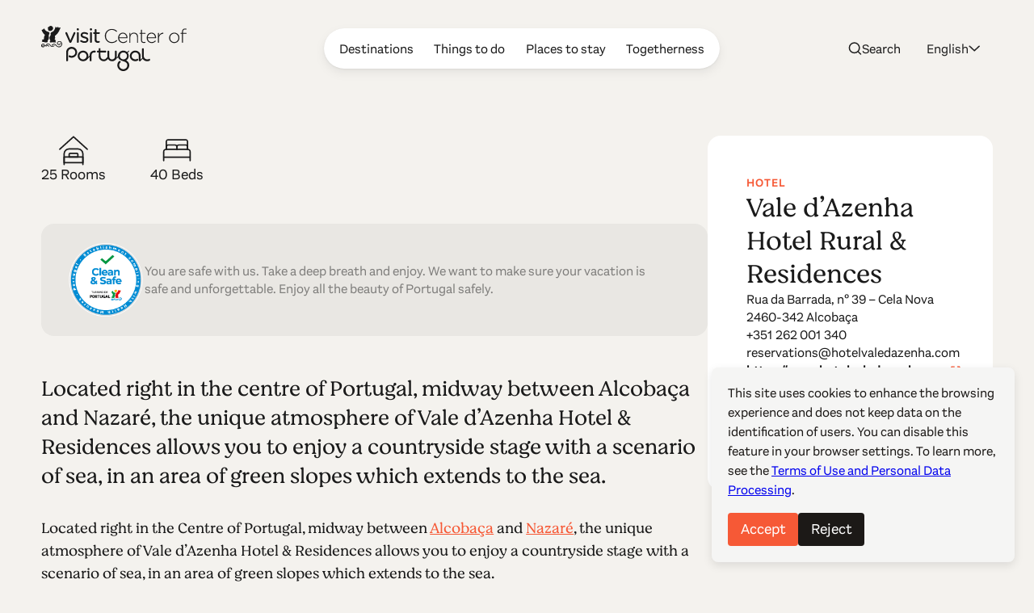

--- FILE ---
content_type: text/html; charset=UTF-8
request_url: https://centerofportugal.com/entity/vale-dazenha-hotel-rural-residences
body_size: 30264
content:
    
        
<!DOCTYPE html>
<html data-wf-page="64ac29f520bbe6b76bafd356" data-wf-site="627a6d656edcb6dc72371765" lang="en">
	<head>
		<meta
		charset="utf-8">
				<meta
		content="width=device-width, initial-scale=1" name="viewport">
		 <script type="text/javascript">
					!function (o, c) {
		var n = c.documentElement,
		t = " w-mod-";
		n.className += t + "js",
		("ontouchstart" in o || o.DocumentTouch && c instanceof DocumentTouch) && (n.className += t + "touch")
		}(window, document);
				</script>
		<link href="/favicon.png" rel="shortcut icon" type="image/x-icon">
		<link
		href="/webclip.png" rel="apple-touch-icon">
		 <script src="https://cdn.jsdelivr.net/npm/@splidejs/splide@4.1.4/dist/js/splide.min.js" defer></script>
		<link rel="stylesheet" href="https://cdn.jsdelivr.net/npm/@splidejs/splide@4.1.4/dist/css/splide-core.min.css">
		
				<script type="module">!function(){const e=document.createElement("link").relList;if(!(e&&e.supports&&e.supports("modulepreload"))){for(const e of document.querySelectorAll('link[rel="modulepreload"]'))r(e);new MutationObserver((e=>{for(const o of e)if("childList"===o.type)for(const e of o.addedNodes)if("LINK"===e.tagName&&"modulepreload"===e.rel)r(e);else if(e.querySelectorAll)for(const o of e.querySelectorAll("link[rel=modulepreload]"))r(o)})).observe(document,{childList:!0,subtree:!0})}function r(e){if(e.ep)return;e.ep=!0;const r=function(e){const r={};return e.integrity&&(r.integrity=e.integrity),e.referrerpolicy&&(r.referrerPolicy=e.referrerpolicy),"use-credentials"===e.crossorigin?r.credentials="include":"anonymous"===e.crossorigin?r.credentials="omit":r.credentials="same-origin",r}(e);fetch(e.href,r)}}();</script>
<script type="module" src="/dist/assets/app-Byw2xeMA.js" crossorigin onload="e=new CustomEvent(&#039;vite-script-loaded&#039;, {detail:{path: &#039;src/js/app.js&#039;}});document.dispatchEvent(e);"></script>
<link href="/dist/assets/app-B--ize9i.css" rel="stylesheet" media="print" onload="this.media=&#039;all&#039;">
		<link href="https://unpkg.com/maplibre-gl@4.1.1/dist/maplibre-gl.css" rel="stylesheet">
<script src="https://unpkg.com/maplibre-gl@4.1.1/dist/maplibre-gl.js"></script>
<script src="https://unpkg.com/@maplibre/maplibre-gl-language@1.0.0/dist/maplibre-gl-language.umd.min.js"></script>
	<title>Vale d’Azenha Hotel Rural &amp; Residences • Center of Portugal</title><meta name="generator" content="SEOmatic">
<meta name="keywords" content="portugal travel, coimbra, aveiro, viseu, historical villages, unesco world heritage, roman ruins, portugal history, surf in portugal, golf in portugal, serra da estrela">
<meta name="description" content="Located right in the centre of Portugal, midway between Alcobaça and Nazaré, the unique atmosphere of Vale d’Azenha Hotel &amp; Residences allows you to enjoy…">
<meta name="referrer" content="no-referrer-when-downgrade">
<meta name="robots" content="all">
<meta content="115972615129321" property="fb:profile_id">
<meta content="en" property="og:locale">
<meta content="de" property="og:locale:alternate">
<meta content="fr" property="og:locale:alternate">
<meta content="es" property="og:locale:alternate">
<meta content="pt_BR" property="og:locale:alternate">
<meta content="Center of Portugal" property="og:site_name">
<meta content="website" property="og:type">
<meta content="https://www.centerofportugal.com/entity/vale-dazenha-hotel-rural-residences" property="og:url">
<meta content="Vale d’Azenha Hotel Rural &amp; Residences • Center of Portugal" property="og:title">
<meta content="Located right in the centre of Portugal, midway between Alcobaça and Nazaré, the unique atmosphere of Vale d’Azenha Hotel &amp; Residences allows you to enjoy…" property="og:description">
<meta content="https://center-portugal.transforms.svdcdn.com/production/images/azenha-8.jpg?w=1200&amp;h=630&amp;q=82&amp;auto=format&amp;fit=crop&amp;dm=1691595099&amp;s=a7e41e4a24263bea033a16d29c9f6ced" property="og:image">
<meta content="1200" property="og:image:width">
<meta content="630" property="og:image:height">
<meta content="Center of Portugal" property="og:image:alt">
<meta content="https://www.pinterest.com/centroportugal/" property="og:see_also">
<meta content="https://www.instagram.com/centerofportugal/" property="og:see_also">
<meta content="https://www.youtube.com/channel/UC3fqdLRcOAezvzCNQASNxMg" property="og:see_also">
<meta content="https://www.facebook.com/Centro.de.Portugal.Fans/" property="og:see_also">
<meta content="https://www.instagram.com/centerofportugal/" property="og:see_also">
<meta name="twitter:card" content="summary_large_image">
<meta name="twitter:site" content="@aboutcentro">
<meta name="twitter:creator" content="@aboutcentro">
<meta name="twitter:title" content="Vale d’Azenha Hotel Rural &amp; Residences • Center of Portugal">
<meta name="twitter:description" content="Located right in the centre of Portugal, midway between Alcobaça and Nazaré, the unique atmosphere of Vale d’Azenha Hotel &amp; Residences allows you to enjoy…">
<meta name="twitter:image" content="https://center-portugal.transforms.svdcdn.com/production/images/azenha-8.jpg?w=800&amp;h=418&amp;q=82&amp;auto=format&amp;fit=crop&amp;dm=1691595099&amp;s=231cae6ba3c15f2800353950b5116ee2">
<meta name="twitter:image:width" content="800">
<meta name="twitter:image:height" content="418">
<meta name="twitter:image:alt" content="Center of Portugal">
<link href="https://www.centerofportugal.com/entity/vale-dazenha-hotel-rural-residences" rel="canonical">
<link href="https://www.centerofportugal.com/" rel="home">
<link type="text/plain" href="https://www.centerofportugal.com/humans.txt" rel="author">
<link href="https://www.centerofportugal.com/de/entity/vale-dazenha-hotel-rural-residences" rel="alternate" hreflang="de">
<link href="https://www.centerofportugal.com/fr/entity/vale-dazenha-hotel-rural-residences" rel="alternate" hreflang="fr">
<link href="https://www.centerofportugal.com/es/entity/vale-dazenha-hotel-rural-residences" rel="alternate" hreflang="es">
<link href="https://www.centerofportugal.com/pt/entity/vale-dazenha-hotel-rural-residences" rel="alternate" hreflang="pt-br">
<link href="https://www.centerofportugal.com/entity/vale-dazenha-hotel-rural-residences" rel="alternate" hreflang="x-default">
<link href="https://www.centerofportugal.com/entity/vale-dazenha-hotel-rural-residences" rel="alternate" hreflang="en"></head>
	<body>
		<div class="page-wrapper">
			
    
    
    
    
    


								



<header data-animation="over-right" class="navbar w-nav" data-easing2="ease-out-sine" data-easing="ease-in-sine" data-collapse="medium" role="banner" data-no-scroll="1" data-duration="400" data-doc-height="1">
	<a href="https://www.centerofportugal.com/" class="navbar-home w-nav-brand">
		<svg width="100%" viewBox="0 0 192 60" fill="none" xmlns="http://www.w3.org/2000/svg"><path d="M43.9427 8.34912C43.3938 8.34912 42.9766 8.67438 42.779 9.21647L38.5193 19.2561L34.3475 9.28152C34.1279 8.67438 33.7107 8.34912 33.1179 8.34912C32.4372 8.34912 31.8663 8.9129 31.8663 9.56341C31.8663 9.73688 31.9102 9.88867 31.9761 10.0405C31.9761 10.0838 31.998 10.1272 32.02 10.1706C32.02 10.1706 32.02 10.1706 32.02 10.1922L37.1141 21.5762C37.4873 22.4002 38.0582 22.552 38.4754 22.552H38.5852C39.178 22.552 39.6172 22.2268 39.9246 21.5546L45.0626 10.1272C45.1065 10.0188 45.1943 9.80194 45.1943 9.54173C45.1943 8.86953 44.6454 8.32744 43.9647 8.32744" fill="currentColor"/><path d="M48.3342 3.18841C47.5217 3.18841 46.9289 3.7305 46.9289 4.46775V4.81469C46.9289 5.55194 47.5217 6.09404 48.3342 6.09404C49.1466 6.09404 49.7614 5.55194 49.7614 4.81469V4.46775C49.7614 3.7305 49.1685 3.18841 48.3342 3.18841Z" fill="currentColor"/><path d="M48.3342 8.34913C47.6535 8.34913 47.1046 8.91291 47.1046 9.58511V21.251C47.1046 21.9449 47.6535 22.487 48.3561 22.487C49.0588 22.487 49.5857 21.9449 49.5857 21.251V9.58511C49.5857 8.89123 49.0368 8.34913 48.3342 8.34913Z" fill="currentColor"/><path d="M57.7757 14.2471H57.7318C56.0411 13.7267 54.4382 13.2497 54.4382 12.1438V12.1004C54.4382 11.0596 55.4044 10.3874 56.8535 10.3874C57.9294 10.3874 59.1151 10.7344 60.3008 11.4066C60.3886 11.4499 60.5863 11.5367 60.8497 11.5367C61.4645 11.5367 61.9696 11.0596 61.9696 10.4525C61.9696 10.0405 61.75 9.65017 61.3548 9.43334C59.9715 8.69609 58.3466 8.26241 56.9194 8.26241C54.065 8.26241 52.0669 9.93206 52.0669 12.339V12.3823C52.0669 15.0711 54.7676 15.8301 56.7218 16.3938C58.5442 16.8926 59.9495 17.3696 59.9495 18.5405V18.5839C59.9495 19.7331 58.9175 20.4921 57.3585 20.4921C55.9533 20.4921 54.548 20.015 53.1867 19.1043C53.011 18.9742 52.7915 18.9092 52.5499 18.9092C51.9351 18.9092 51.4301 19.3862 51.4301 19.9934C51.4301 20.427 51.6716 20.7523 51.8912 20.9041C53.4282 21.9883 55.4263 22.6388 57.2488 22.6388C60.2789 22.6388 62.3209 20.9258 62.3209 18.3887V18.3454C62.3209 15.6349 59.5982 14.8326 57.7977 14.2905" fill="currentColor"/><path d="M65.7023 8.34913C65.0216 8.34913 64.4727 8.91291 64.4727 9.58511V21.251C64.4727 21.9449 65.0217 22.487 65.7243 22.487C66.4269 22.487 66.9539 21.9449 66.9539 21.251V9.58511C66.9539 8.89123 66.4049 8.34913 65.7023 8.34913Z" fill="currentColor"/><path d="M65.7023 3.18841C64.8899 3.18841 64.2971 3.7305 64.2971 4.46775V4.81469C64.2971 5.55194 64.9119 6.09404 65.7023 6.09404C66.4928 6.09404 67.1295 5.55194 67.1295 4.81469V4.46775C67.1295 3.7305 66.5367 3.18841 65.7023 3.18841Z" fill="currentColor"/><path d="M76.3735 20.1234C76.3735 20.1234 76.2198 20.1234 76.0881 20.1668C75.8904 20.2102 75.583 20.2969 75.1219 20.2969C73.7167 20.2969 73.058 19.6681 73.058 18.2803V10.6693H76.3515C76.9883 10.6693 77.4933 10.1706 77.4933 9.56342C77.4933 8.95628 76.9663 8.45755 76.3515 8.45755H73.058V5.50855C73.058 4.83635 72.4871 4.27257 71.8064 4.27257C71.1257 4.27257 70.5768 4.81467 70.5768 5.50855V8.45755H69.6985C69.0837 8.45755 68.5787 8.95628 68.5787 9.56342C68.5787 10.1706 69.1057 10.6693 69.6985 10.6693H70.5768V18.5405C70.5768 21.1209 72.026 22.552 74.6389 22.552C75.4293 22.552 76.0881 22.4219 76.7248 22.1834C77.164 22.0099 77.4494 21.6413 77.4494 21.2076C77.4494 20.6222 76.9663 20.1234 76.3515 20.1234" fill="currentColor"/><path d="M26.1135 20.839C26.6185 21.0559 26.5746 21.5763 27.0137 21.8365C27.4968 22.6605 28.0457 23.5929 27.6066 24.612C27.914 26.0214 26.6185 26.5635 26.0476 27.6477C25.6963 27.7778 25.4767 28.2766 24.9937 28.0597C24.7302 28.2766 24.313 28.3199 24.0056 28.2549C23.8739 28.4934 23.5884 28.2549 23.4128 28.4067C21.2829 28.5801 19.9874 26.7804 18.5822 25.4794C18.3846 25.2408 18.0772 25.2191 17.8356 24.9373C17.4843 24.9373 17.2428 24.5036 16.8695 24.7204C16.5841 24.8722 16.3206 25.0674 15.9912 25.089C15.9254 25.3276 15.596 25.1324 15.6399 25.4143C14.9812 25.5444 15.2666 26.5419 14.4542 26.3033C14.1468 26.4118 14.059 26.0431 13.8175 25.9998C13.8614 25.6962 13.7516 25.5227 13.9053 25.2625C14.3884 25.024 14.8495 24.6554 15.2666 24.3952C15.3325 24.1566 15.7058 24.1566 15.9254 24.0265C15.9912 23.9398 16.101 23.9398 16.1669 23.8531C16.8476 23.9398 17.638 23.7663 18.1869 24.0916C18.8676 24.3301 19.5263 25.0023 20.0533 25.4143C20.5364 26.0865 21.1951 26.9322 21.9636 27.084C22.1392 27.561 22.8419 27.3442 23.281 27.4743C23.3688 27.4743 23.5006 27.3225 23.5665 27.4309C23.8299 27.3442 24.2252 27.4309 24.3789 27.1707C24.7302 27.1924 24.9498 26.9105 25.2572 26.8671C25.345 26.8021 25.345 26.6286 25.4987 26.6936C25.828 26.3467 26.4209 25.9998 26.4209 25.4577C26.7063 25.2191 26.3989 24.9156 26.5087 24.5903C26.7942 23.6145 26.355 22.7689 25.9159 21.9883C25.5206 21.7931 25.1254 21.4245 24.6643 21.251C23.7641 21.186 22.6882 21.1426 22.271 21.7931C22.2271 22.2918 21.5244 22.1834 21.766 22.8122C21.6342 23.5278 22.2929 23.7446 22.6443 24.2217C23.1932 24.0482 23.4128 24.612 23.9836 24.4385C24.291 24.2867 24.4667 23.9615 24.6424 23.723C24.5545 23.5061 24.4228 23.311 24.4887 23.0291C24.7741 23.0291 24.6204 22.6605 24.9058 22.6388C25.1913 22.6171 25.0595 22.9423 25.2352 23.0508C25.4987 23.3327 25.4767 23.9181 25.3669 24.3084C25.1913 24.3735 25.2572 24.5686 25.2352 24.6987C24.8839 25.1541 24.4008 25.501 23.8739 25.5661C22.798 25.4577 21.9416 25.089 21.3049 24.1566C21.0194 23.788 20.6681 23.2459 20.8877 22.7038C20.9316 22.7038 20.9755 22.7038 20.9975 22.6605C20.7559 22.4219 21.217 22.2918 21.0633 22.0967C21.3488 21.3811 21.8977 20.6655 22.6882 20.427C23.1932 20.6222 23.5884 20.1451 24.1373 20.2536C24.7961 20.427 25.4767 20.5788 26.0915 20.774" fill="currentColor"/><path d="M13.1588 26.4985C13.7956 27.0623 14.7836 27.1056 15.596 26.9105C16.2987 26.7153 16.6719 26.0865 17.2868 25.6962C17.4844 25.6962 17.5942 25.913 17.8137 25.9347C17.1989 26.6503 16.7598 27.4309 15.8376 27.7128C15.2008 27.8212 14.4543 28.0164 13.7956 27.7778C13.2466 27.7561 12.9831 27.4309 12.522 27.2141V27.1056C12.1268 26.7153 11.8414 26.3901 11.5998 26.0214C11.3583 25.848 11.3803 25.6745 11.1387 25.5661C11.0509 25.1758 10.6118 24.8939 10.3263 24.6554C9.97501 24.3084 9.36021 24.3735 8.81128 24.3735C7.82321 24.3518 7.44994 25.5661 6.61556 25.8046C6.50578 26.0214 6.19838 25.9998 6.19838 26.26C7.12058 26.6503 7.47189 25.5661 8.17452 25.3926C9.03085 25.2625 9.73348 25.7395 10.1507 26.4334C10.3483 26.7587 10.8533 27.0406 10.7435 27.5393C10.6118 27.6477 10.4581 27.6694 10.2824 27.6477C9.75544 27.2791 9.20651 26.8021 8.76737 26.325C8.3941 26.3033 8.15257 26.5635 7.77929 26.5635C7.34015 26.8021 7.16449 27.2791 6.61556 27.2574C6.11055 27.2574 5.69336 27.0406 5.21031 26.9755C5.10052 26.7587 4.83703 26.9105 4.63942 26.8671C4.2881 26.3901 4.09049 25.7179 3.827 25.1541C3.65135 25.0023 3.71722 24.7638 3.47569 24.6337C3.2122 24.4819 2.88284 24.7855 2.83893 24.3518C1.89477 24.3084 1.34584 25.0023 0.97257 25.7179C0.97257 26.1949 1.01648 26.737 1.49954 26.9105C1.74107 27.2141 2.29 27.0623 2.37783 27.4959C2.64131 27.3875 2.99263 27.4959 3.19024 27.1924C3.25612 26.7804 3.12437 26.4334 2.83893 26.1732C2.37783 25.8913 2.11434 26.4551 1.6752 26.4118C1.60933 26.5419 1.47758 26.5419 1.38976 26.4768C1.12627 26.4117 1.43367 26.2166 1.32388 26.0214C1.69716 25.3492 2.55349 25.4143 3.23416 25.501C3.89287 25.6962 3.84896 26.4985 4.2881 26.8888C4.4418 27.5827 3.78309 27.9079 3.43177 28.3199C2.77306 28.9054 2.07043 28.1898 1.34584 28.2549C0.97257 28.1898 0.643212 27.9513 0.357769 27.626C-0.0594176 26.9105 -0.103332 25.8263 0.182111 25.0457C0.335811 25.0457 0.357769 24.8722 0.357769 24.7638C1.10431 24.0265 2.18021 23.3977 3.38786 23.6796C4.57355 24.0482 4.5955 25.3926 5.29813 26.1949C5.36401 26.26 5.42988 26.3467 5.53966 26.3033C5.64945 26.26 5.40792 25.9998 5.64945 26.0648C5.84706 25.6528 6.00076 25.1975 6.39599 24.9156C6.39599 24.677 6.65948 24.5686 6.81318 24.3952C7.07666 24.3952 7.18645 23.8964 7.55972 24.0048C7.82321 23.4844 8.50388 23.7446 8.89911 23.4411C11.0948 23.1375 11.9512 25.3276 13.2027 26.5852" fill="currentColor"/><path d="M15.3984 1.80066C15.4862 2.47286 15.9254 3.05832 15.6838 3.79557C15.5082 3.90399 15.5301 4.12083 15.4423 4.20756C15.2886 4.51114 15.3106 4.87976 14.9812 5.11828C14.8275 5.53027 14.3225 5.74711 14.1029 6.05069C13.2466 6.74457 12.0609 6.96141 10.9191 6.67952C10.4141 6.67952 10.2824 6.5711 9.95301 6.31089C9.77736 6.09405 9.448 5.7688 9.33821 5.66038C9.16256 5.50859 9.20647 5.16165 9.11864 4.83639C8.96494 4.44608 9.11864 4.14251 9.11864 3.79557C8.85516 3.44863 8.6795 3.08 8.59167 2.64633C8.78928 1.99581 9.448 1.75729 9.95301 1.32361C10.9191 0.499629 12.2805 -0.454459 13.6857 0.239423C14.4103 0.586364 14.8714 1.15014 15.3764 1.77897" fill="currentColor"/><path d="M19.3507 1.23688C19.702 1.60551 20.0314 2.0175 20.3388 2.42949C20.6681 2.49455 20.7999 2.1476 21.0853 2.08255C21.3268 1.84403 21.6342 1.47541 22.0075 1.45372C22.3808 1.51877 22.5125 1.80066 22.8199 2.0175C22.8199 2.27771 23.0614 2.49455 23.2151 2.64633C23.8519 2.51623 24.4887 2.16929 25.1474 2.12592C25.5426 2.64633 25.1474 3.34021 25.0156 3.86063C24.84 4.48946 24.4667 4.92313 24.2032 5.53028C24.2032 5.85554 23.9397 6.07237 23.786 6.33258C23.6982 6.76626 23.5225 7.1132 23.2591 7.3734C23.303 7.69866 22.9297 7.69866 22.9736 8.00223C22.249 8.67443 22.1612 9.58515 21.4147 10.2574C21.1073 10.7561 20.6462 11.103 20.2509 11.515C19.9216 12.0571 19.3287 12.0571 18.9115 12.6643C18.6481 12.6859 18.5163 13.0329 18.2748 13.1196C17.8356 13.6834 18.3626 14.2689 18.2748 14.8977C18.692 15.5265 18.2528 16.2421 18.2089 16.9143C18.0772 17.2179 17.8796 17.348 17.7478 17.6515C17.7698 18.4105 18.7798 18.9309 19.175 19.0176C19.3287 19.0176 19.3726 19.061 19.4385 19.1694C19.4385 19.2995 18.9555 19.4513 18.7359 19.8199C18.8237 20.1669 19.4166 20.2753 19.5044 20.4921C19.3068 20.7523 18.7359 20.8174 18.6481 21.0559C18.8457 21.3161 19.5044 21.3378 19.7459 21.5546C19.7898 21.8582 19.3726 21.7715 19.2189 21.9449C18.0113 22.1835 16.7158 22.1834 15.618 21.7715C14.7177 21.663 13.8833 21.9666 13.0051 22.0533C12.6318 21.9883 12.6098 22.2485 12.2585 22.0533C12.1926 22.0533 12.1268 22.01 12.017 22.0533C11.8413 22.2702 11.3583 21.598 11.3802 21.251C11.5559 20.9908 11.2265 20.4921 11.6657 20.3837C11.9292 19.9934 12.1707 19.473 11.9072 19.0176C11.1607 18.3671 11.4022 17.3263 10.985 16.5457C11.0509 15.8951 10.8972 15.1796 11.2704 14.5291C11.2265 14.4206 11.3583 14.3339 11.3802 14.2905C11.7755 13.2714 12.7635 12.4474 12.544 11.2548C12.3903 10.9729 12.544 10.8862 12.4561 10.691C12.3903 10.3441 12.2146 10.214 12.4122 9.82368C12.6977 8.52265 14.2347 8.32749 15.2008 7.59024C16.2986 7.35172 16.8476 6.11574 17.3965 5.29176C17.3965 5.20502 17.3965 5.00987 17.5063 4.90145C18.0991 4.4244 17.9893 3.44863 18.4944 2.84149C18.4504 2.62465 18.5822 2.49455 18.67 2.32107C18.692 1.90908 18.8457 1.41035 18.9994 1.06341C19.1311 1.04173 19.2189 1.10678 19.2848 1.23688" fill="currentColor"/><path d="M3.6074 3.14502C4.48569 4.07742 4.92483 5.59529 6.00074 6.28917C6.37401 6.87464 7.03272 7.22158 7.69144 7.30831C8.04275 7.76367 8.76734 7.56852 9.20648 8.00219C9.73345 7.85041 9.77737 8.45755 10.2604 8.41419C10.48 8.71776 10.7654 8.9346 10.8972 9.32491C11.0728 10.4741 10.1287 11.168 10.1506 12.2522C9.5578 13.4448 10.2824 14.6591 10.1946 15.9168C10.2165 16.242 10.1726 16.5239 10.0189 16.7841C10.0189 17.8466 9.29431 18.5622 8.6356 19.2995C8.39407 20.0367 8.92104 21.0775 8.24037 21.663C7.93297 21.663 7.69144 21.9015 7.36208 21.9015C6.81315 22.0967 6.08856 22.0099 5.49572 21.9666C5.29811 21.7064 4.83701 22.0316 4.6833 21.6847C4.39786 21.4895 3.9148 21.5763 3.62936 21.5763C2.90477 21.5112 2.24606 21.5979 1.4556 21.5112C1.19211 21.5546 0.994499 21.5329 0.928627 21.5112C0.687098 21.3594 0.994499 21.0775 1.17016 20.9474C1.47756 20.7956 1.4556 20.7956 1.56539 20.6872C1.63126 20.362 0.928627 20.427 1.01646 20.1018C1.23603 19.95 1.80691 19.7765 1.74104 19.4512C1.6093 19.0393 1.01646 18.9742 0.928627 18.6489C1.47756 18.1936 2.31193 18.0418 3.08043 18.0201C3.16826 17.7816 3.49762 17.9117 3.49762 17.6732C3.58545 17.4347 3.87089 17.1961 3.67327 16.9359C3.58545 16.8058 3.71719 16.6757 3.56349 16.5239C3.62936 16.2854 3.65132 16.0686 3.62936 15.8301C3.84893 15.5698 3.54153 15.3096 3.80502 15.0928C3.73915 14.5724 4.11242 14.0953 4.15633 13.705C4.11242 13.4665 4.26612 13.5532 4.39786 13.228C4.5296 12.8811 4.6833 12.8377 4.74918 12.6425C4.79309 12.4257 4.70526 11.4282 4.11242 11.1247C3.47566 10.8861 3.21217 10.2139 2.72912 9.867C2.24606 9.17312 2.02649 8.17566 1.34581 7.63357C1.27994 7.02642 0.994499 6.98305 0.90667 6.33254C0.709055 6.05065 0.555355 5.53024 0.511441 5.33508C0.884713 5.00983 1.6093 5.72539 1.85083 5.33508C1.85083 5.09656 1.74104 4.44605 1.98257 4.35931C2.39976 4.35931 2.90477 4.59783 3.21217 4.46773C3.54153 4.20753 3.16826 3.18839 3.67327 3.18839" fill="currentColor"/><path fill-rule="evenodd" clip-rule="evenodd" d="M69.2813 35.3455H71.1477C71.5868 35.3455 71.9601 34.9769 71.9601 34.5432V33.7843C71.9601 33.3506 71.5868 32.982 71.1477 32.982H69.2813" fill="currentColor"/><path fill-rule="evenodd" clip-rule="evenodd" d="M60.3008 44.8213L65.6803 39.5088C65.834 39.357 65.834 39.0968 65.6803 38.9667L65.4388 38.7282C65.2851 38.5764 65.0216 38.5764 64.8899 38.7282L57.4903 46.0356C57.3366 46.1874 57.3366 46.4476 57.4903 46.5777" fill="currentColor"/><path fill-rule="evenodd" clip-rule="evenodd" d="M98.2867 44.8213L103.666 39.5088C103.82 39.357 103.82 39.0968 103.666 38.9667L103.425 38.7282C103.271 38.5764 103.008 38.5764 102.876 38.7282L95.4762 46.0356C95.3225 46.1874 95.3225 46.4476 95.4762 46.5777" fill="currentColor"/><path fill-rule="evenodd" clip-rule="evenodd" d="M131.157 46.4693L135.197 42.4795C135.35 42.3277 135.35 42.0891 135.197 41.9374L134.955 41.6988C134.802 41.547 134.56 41.547 134.406 41.6988L130.015 46.0356C129.861 46.1874 129.861 46.4476 130.015 46.5777L130.256 46.8162" fill="currentColor"/><path fill-rule="evenodd" clip-rule="evenodd" d="M61.3987 36.408C60.7619 35.3238 59.8836 34.4565 58.7858 33.8277C57.6879 33.1988 56.5022 32.8952 55.2507 32.8952C53.9991 32.8952 52.8134 33.2205 51.7156 33.8277C50.6177 34.4565 49.7394 35.3238 49.1027 36.408C48.4659 37.4922 48.1585 38.6631 48.1585 39.8991C48.1585 41.1351 48.4879 42.306 49.1027 43.3902C49.7394 44.4744 50.6177 45.3418 51.7156 45.9706C52.8134 46.5994 53.9991 46.903 55.2507 46.903C56.5022 46.903 57.6879 46.5777 58.7858 45.9706C59.8836 45.3418 60.7619 44.4744 61.3987 43.3902C62.0354 42.306 62.3428 41.1351 62.3428 39.8991C62.3428 38.6631 62.0135 37.4922 61.3987 36.408ZM59.3127 42.1976C58.8956 42.9132 58.3027 43.4986 57.5781 43.9106C56.8535 44.3226 56.0631 44.5395 55.2507 44.5395C54.4382 44.5395 53.6478 44.3226 52.9232 43.9106C52.1986 43.477 51.6058 42.9132 51.1886 42.1976C50.7714 41.482 50.5518 40.7014 50.5518 39.8991C50.5518 39.0968 50.7714 38.3162 51.1886 37.6006C51.6058 36.8851 52.1986 36.2996 52.9232 35.8876C53.6478 35.4756 54.4163 35.2588 55.2507 35.2588C56.085 35.2588 56.8535 35.4756 57.5781 35.8876C58.3027 36.2996 58.8956 36.8851 59.3127 37.6006C59.7299 38.3162 59.9495 39.0751 59.9495 39.8991C59.9495 40.7231 59.7299 41.482 59.3127 42.1976Z" fill="currentColor"/><path fill-rule="evenodd" clip-rule="evenodd" d="M67.393 36.3213C66.7782 36.9718 66.4708 37.7524 66.4708 38.7282V46.1007C66.4708 46.5344 66.0756 46.903 65.6364 46.903H64.8899C64.4508 46.903 64.0775 46.5344 64.0775 46.1007V38.7065C64.0775 37.1453 64.6045 35.8009 65.6804 34.695C66.7782 33.5674 68.1176 33.0037 69.6766 33.0037C70.1157 33.0037 70.5109 33.3723 70.5109 33.806V34.5432C70.5109 34.9769 70.1157 35.3455 69.6766 35.3455C68.7544 35.3455 68.0078 35.6708 67.393 36.3213Z" fill="currentColor"/><path d="M46.4019 31.2689C45.6774 30.1631 44.7332 29.2957 43.6134 28.7319C42.5155 28.1682 41.3518 27.8863 40.1881 27.8863C38.3437 27.8863 36.653 28.5368 35.1818 29.8378C33.6887 31.1388 32.9422 32.9603 32.9422 35.2805V46.1007C32.9422 46.5777 33.3374 46.9463 33.7985 46.9463H34.567C35.0501 46.9463 35.4234 46.556 35.4234 46.1007V35.6491C35.4234 33.7843 35.9064 32.4832 36.8725 31.6593C37.8826 30.7919 38.9804 30.3799 40.1661 30.3799C41.4616 30.3799 42.5594 30.8353 43.5475 31.7677C44.5136 32.6567 44.9967 33.7626 44.9967 35.1287C44.9967 36.5598 44.5136 37.6874 43.5256 38.5547C42.5155 39.4221 41.4177 39.8557 40.1661 39.8557C39.2439 39.8557 38.4315 39.6389 37.663 39.1619C37.3995 38.9884 37.0701 38.9884 36.7847 39.1402C36.4993 39.292 36.3456 39.5738 36.3456 39.8774V40.7665C36.3456 41.0917 36.4993 41.3736 36.7847 41.5254C37.8167 42.0675 38.9585 42.3277 40.1881 42.3277C41.3079 42.3277 42.4716 42.0458 43.5695 41.482C44.7112 40.9182 45.6334 40.0726 46.358 38.9667C47.0826 37.8391 47.4559 36.5598 47.4559 35.1287C47.4559 33.6975 47.0826 32.4182 46.358 31.334" fill="currentColor"/><path fill-rule="evenodd" clip-rule="evenodd" d="M97.9574 45.19C96.8376 46.3392 95.1908 46.903 93.5879 46.903C91.985 46.903 90.3382 46.2958 89.2184 45.1466C88.0986 43.9973 87.5277 42.6096 87.5277 41.0267V33.7843C87.5277 33.3506 87.901 32.982 88.3401 32.982H89.0867C89.5258 32.982 89.8991 33.3506 89.8991 33.7843V41.0267C89.8991 42.0241 90.2284 42.8264 90.8872 43.5203C91.5678 44.2142 92.5998 44.5394 93.5659 44.5394C94.5321 44.5394 95.608 44.1925 96.2447 43.5203C96.9254 42.8264 97.2767 42.0024 97.2767 41.0267V33.7843C97.2767 33.3506 97.6719 32.982 98.0891 32.982H98.8357C99.2748 32.982 99.6481 33.3506 99.6481 33.7843V41.0267C99.6481 42.6313 99.0552 44.019 97.9135 45.1683" fill="currentColor"/><path d="M129.093 34.76C127.643 33.5024 125.997 32.8519 124.196 32.8519C123.032 32.8519 121.913 33.1337 120.837 33.6758C119.717 34.2396 118.795 35.0636 118.114 36.1478C117.389 37.232 117.038 38.4897 117.038 39.8774C117.038 41.2652 117.389 42.5228 118.114 43.6287C118.817 44.6912 119.739 45.5152 120.837 46.079C121.935 46.6211 123.054 46.903 124.152 46.903C125.36 46.903 126.458 46.6428 127.468 46.1224C127.753 45.9706 127.929 45.6887 127.929 45.3851V44.5178C127.929 44.2142 127.753 43.9323 127.49 43.7805C127.226 43.6287 126.897 43.6504 126.633 43.8022C125.887 44.2575 125.096 44.4744 124.196 44.4744C122.989 44.4744 121.913 44.0624 120.903 43.195C119.937 42.3494 119.475 41.2435 119.475 39.834C119.475 38.4897 119.937 37.4271 120.903 36.5381C121.847 35.6274 122.923 35.1937 124.196 35.1937C125.382 35.1937 126.436 35.6057 127.424 36.4514C128.39 37.2537 128.851 38.533 128.851 40.3545V45.9922C128.851 46.4476 129.224 46.8162 129.686 46.8162H130.432C130.893 46.8162 131.288 46.4476 131.288 45.9922V40.0292C131.288 37.7741 130.542 35.9743 129.093 34.7167" fill="currentColor"/><path d="M143.299 43.8672C143.035 43.7371 142.706 43.7371 142.465 43.8889C141.74 44.3443 140.971 44.5611 140.093 44.5611C138.908 44.5611 137.854 44.1491 136.887 43.3251C136.668 43.13 136.47 42.9132 136.295 42.6963C136.207 42.5662 136.119 42.4361 136.031 42.2843C135.724 41.6555 135.526 40.9182 135.46 40.0942C135.46 40.0942 135.46 40.0726 135.46 40.0509C135.46 39.8991 135.46 39.769 135.46 39.6172V30.5967C135.46 30.1631 135.065 29.7944 134.648 29.7944H133.923C133.484 29.7944 133.089 30.1847 133.089 30.5967V39.9425C133.089 39.9425 133.089 39.9858 133.089 40.0075C133.089 40.0075 133.089 40.0292 133.089 40.0509C133.089 40.1159 133.089 40.181 133.089 40.246C133.089 40.2894 133.089 40.3328 133.089 40.3761C133.089 40.4846 133.089 40.593 133.089 40.7231C133.089 40.7448 133.089 40.7665 133.089 40.8098C133.089 40.9182 133.089 41.005 133.111 41.1134C133.33 42.7397 134.011 44.1058 135.197 45.1466C136.602 46.3392 138.183 46.9463 139.918 46.9463C139.94 46.9463 139.961 46.9463 139.983 46.9463C141.147 46.9463 142.245 46.6861 143.211 46.1874C143.475 46.0573 143.65 45.7754 143.65 45.4718V44.6262C143.65 44.3226 143.497 44.0624 143.233 43.9106" fill="currentColor"/><path fill-rule="evenodd" clip-rule="evenodd" d="M113.964 35.8876L114.996 34.8468L116.072 33.7843C116.226 33.6325 116.226 33.3723 116.072 33.2422L115.831 33.0036C115.677 32.8518 115.435 32.8518 115.282 33.0036L112.976 35.2804C112.822 35.4322 112.822 35.6707 112.976 35.8225L113.218 36.0611" fill="currentColor"/><path fill-rule="evenodd" clip-rule="evenodd" d="M87.2862 44.778L88.5158 43.5637L88.9769 43.0867C89.2624 42.8048 89.2624 42.2844 88.9769 42.0025L88.5378 41.5905C88.5378 41.417 88.5597 41.2652 88.5597 41.0917V40.2678L85.1783 43.7155C84.5416 44.3877 83.5096 44.5611 82.5435 44.5828C81.753 44.5611 81.0504 44.366 80.4356 43.9974C79.7549 43.5854 79.2279 43.0216 78.8327 42.2843C78.4594 41.5471 78.2618 40.6581 78.2618 39.6172V35.3455H85.0246C85.4638 35.3455 85.837 34.9769 85.837 34.5432V33.7843C85.837 33.3506 85.4638 32.982 85.0246 32.982H78.2618V30.4233C78.2618 29.9896 77.8666 29.621 77.4274 29.621H76.7029C76.2637 29.621 75.8904 30.0113 75.8904 30.445V32.982H74.3754C73.9362 32.982 73.563 33.3506 73.563 33.7843V34.5432C73.563 34.9769 73.9362 35.3455 74.3754 35.3455H75.8904V39.9208C75.8904 42.0458 76.5931 43.8239 78.0422 45.1032C79.3816 46.2308 80.8747 46.8596 82.5215 46.903C82.5215 46.903 82.5654 46.903 82.5874 46.903C82.6313 46.903 82.6972 46.903 82.7411 46.903C82.785 46.903 82.8509 46.903 82.8948 46.903C84.3439 46.8163 85.7931 46.2525 86.8251 45.2117L87.2423 44.778H87.2862Z" fill="currentColor"/><path fill-rule="evenodd" clip-rule="evenodd" d="M113.986 47.1415C113.305 46.491 112.493 45.9489 111.615 45.5152C111.834 45.6236 112.032 45.7321 112.252 45.8405C113.262 45.2333 114.052 44.4093 114.645 43.3902C115.282 42.306 115.589 41.1351 115.589 39.8991C115.589 38.6631 115.26 37.4922 114.645 36.408C114.491 36.1478 114.337 35.9093 114.162 35.6708C114.118 35.5407 114.074 35.4106 113.964 35.3021C112.559 33.806 110.429 32.8736 108.387 32.8736C107.136 32.8736 105.95 33.1988 104.852 33.806C103.754 34.4348 102.876 35.3021 102.239 36.3863C101.602 37.4705 101.295 38.6414 101.295 39.8774C101.295 43.4769 103.622 45.8188 108.233 46.8813C109.88 47.2282 111.242 47.9004 112.273 48.8328C113.262 49.7436 113.745 50.8494 113.745 52.2372C113.745 53.1913 113.503 54.037 113.02 54.8826C112.537 55.7283 111.878 56.3571 111.044 56.8342C110.188 57.3112 109.309 57.5497 108.365 57.5497C107.421 57.5497 106.521 57.3112 105.686 56.8342C104.83 56.3571 104.193 55.7066 103.71 54.8826C103.227 54.037 102.986 53.1913 102.986 52.2372C102.986 51.2831 103.205 50.4591 103.622 49.6785C103.886 49.2015 104.193 48.7895 104.72 48.3341C104.94 48.139 105.028 47.8788 105.006 47.5969C104.962 47.315 104.786 47.0765 104.545 46.9463L103.886 46.5994C103.578 46.4476 103.183 46.4693 102.942 46.7078C101.273 48.2257 100.548 49.8303 100.548 52.2372C100.548 54.3622 101.317 56.2053 102.854 57.7232C104.391 59.2411 106.257 60 108.409 60C110.561 60 112.427 59.2411 113.964 57.7232C115.501 56.2053 116.27 54.3622 116.27 52.2372C116.27 50.1122 115.523 48.4642 114.074 47.0981M108.563 44.5178C106.587 44.5178 104.896 43.3035 104.193 41.5904C103.952 41.07 103.842 40.5063 103.842 39.8774C103.842 39.1835 103.996 38.5547 104.281 37.9476C105.028 36.343 106.652 35.2154 108.563 35.2154C110.166 35.2154 111.593 36.0177 112.449 37.232C112.449 37.232 112.449 37.232 112.471 37.2537C112.537 37.3404 112.603 37.4488 112.669 37.5356C113.086 38.2511 113.305 39.0101 113.305 39.8341C113.305 40.658 113.086 41.417 112.669 42.1325C112.537 42.3494 112.383 42.5662 112.23 42.7614C112.23 42.7614 112.208 42.8047 112.186 42.8047C112.142 42.8481 112.12 42.8915 112.076 42.9132C112.032 42.9565 111.988 43.0216 111.944 43.0649C111.944 43.0649 111.944 43.0649 111.922 43.0866C111.439 43.5637 110.846 43.954 110.188 44.1925C110.144 44.1925 110.078 44.2142 110.034 44.2359C110.012 44.2359 109.99 44.2359 109.946 44.2576C109.88 44.2576 109.814 44.3009 109.748 44.3009C109.748 44.3009 109.726 44.3009 109.704 44.3009C109.639 44.3009 109.573 44.3226 109.507 44.3443C109.507 44.3443 109.485 44.3443 109.463 44.3443C109.397 44.3443 109.353 44.366 109.287 44.3877C109.221 44.3877 109.156 44.3877 109.112 44.3877C109.112 44.3877 109.068 44.3877 109.046 44.3877C108.958 44.3877 108.87 44.3877 108.782 44.3877C108.848 44.3877 108.892 44.4093 108.958 44.431C108.892 44.431 108.848 44.4093 108.782 44.3877C108.716 44.3877 108.651 44.3877 108.563 44.3877M109.924 44.6695C110.253 44.778 110.583 44.8864 110.89 44.9948C110.583 44.8647 110.253 44.7563 109.924 44.6695Z" fill="currentColor"/><path d="M84.0365 13.5099V13.4665C84.0365 8.37081 87.901 4.14246 93.1707 4.14246C96.2008 4.14246 98.1111 5.18329 99.8677 6.65779C99.9994 6.78789 100.131 6.96136 100.131 7.19988C100.131 7.56851 99.8018 7.87208 99.4285 7.87208C99.2528 7.87208 99.0552 7.78534 98.9674 7.69861C97.4524 6.33253 95.7177 5.35676 93.1488 5.35676C88.7573 5.35676 85.4637 8.89122 85.4637 13.4231V13.4665C85.4637 18.0201 88.8232 21.5763 93.1927 21.5763C95.6738 21.5763 97.4084 20.7089 99.1431 19.0826C99.2529 18.9742 99.4066 18.8875 99.6042 18.8875C99.9335 18.8875 100.263 19.191 100.263 19.538C100.263 19.7548 100.153 19.9066 100.065 19.9933C98.2209 21.6847 96.2008 22.7905 93.1488 22.7905C87.9229 22.7905 84.0804 18.6923 84.0804 13.5099" fill="currentColor"/><path d="M108.102 22.7689C104.61 22.7689 101.58 20.015 101.58 15.9168V15.8734C101.58 12.0571 104.281 9.02133 107.882 9.02133C111.483 9.02133 113.986 12.0571 113.986 15.83C113.986 16.1336 113.679 16.4155 113.371 16.4155H102.942C103.183 19.6898 105.555 21.5979 108.167 21.5979C110.078 21.5979 111.395 20.8173 112.471 19.7982C112.581 19.6898 112.713 19.6247 112.888 19.6247C113.218 19.6247 113.503 19.8849 113.503 20.2102C113.503 20.3403 113.459 20.4921 113.305 20.6439C112.01 21.9232 110.517 22.7905 108.124 22.7905M112.625 15.2879C112.449 12.6425 110.912 10.1923 107.86 10.1923C105.225 10.1923 103.183 12.3823 102.964 15.2879H112.647H112.625Z" fill="currentColor"/><path d="M116.423 9.86699C116.423 9.49837 116.687 9.21648 117.038 9.21648C117.389 9.21648 117.697 9.47669 117.697 9.86699V11.7752C118.575 10.2356 120.068 9.02133 122.506 9.02133C125.865 9.02133 127.819 11.2981 127.819 14.4206V21.9232C127.819 22.3135 127.556 22.5737 127.204 22.5737C126.853 22.5737 126.546 22.3135 126.546 21.9232V14.6591C126.546 11.9486 125.009 10.1706 122.33 10.1706C119.651 10.1706 117.719 12.1221 117.719 14.8543V21.9015C117.719 22.2918 117.455 22.552 117.104 22.552C116.753 22.552 116.445 22.2918 116.445 21.9015V9.84531L116.423 9.86699Z" fill="currentColor"/><path d="M131.793 19.1043V10.4959H130.366C130.059 10.4959 129.773 10.214 129.773 9.91041C129.773 9.60683 130.059 9.34663 130.366 9.34663H131.793V5.68206C131.793 5.31344 132.057 5.03155 132.408 5.03155C132.759 5.03155 133.067 5.31344 133.067 5.68206V9.34663H137.239C137.546 9.34663 137.832 9.62852 137.832 9.93209C137.832 10.2357 137.546 10.4959 137.239 10.4959H133.067V18.9742C133.067 20.8607 134.187 21.5329 135.724 21.5329C136.646 21.5329 137.063 21.2727 137.239 21.2727C137.524 21.2727 137.81 21.5329 137.81 21.8365C137.81 22.0967 137.656 22.2702 137.392 22.3786C136.865 22.5521 136.273 22.7039 135.504 22.7039C133.44 22.7039 131.771 21.598 131.771 19.1043" fill="currentColor"/><path d="M145.824 22.7689C142.333 22.7689 139.303 20.015 139.303 15.9168V15.8734C139.303 12.0571 142.003 9.02133 145.604 9.02133C149.205 9.02133 151.709 12.0571 151.709 15.83C151.709 16.1336 151.401 16.4155 151.094 16.4155H140.664C140.906 19.6898 143.277 21.5979 145.89 21.5979C147.8 21.5979 149.118 20.8173 150.194 19.7982C150.303 19.6898 150.435 19.6247 150.611 19.6247C150.94 19.6247 151.225 19.8849 151.225 20.2102C151.225 20.3403 151.182 20.4921 151.028 20.6439C149.732 21.9232 148.239 22.7905 145.846 22.7905M150.347 15.2879C150.172 12.6425 148.635 10.1923 145.583 10.1923C142.948 10.1923 140.906 12.3823 140.686 15.2879H150.369H150.347Z" fill="currentColor"/><path d="M154.146 9.86704C154.146 9.49841 154.409 9.21652 154.761 9.21652C155.112 9.21652 155.419 9.47673 155.419 9.86704V13.0546C156.561 10.4959 158.889 9.1081 160.777 9.1081C161.172 9.1081 161.458 9.41168 161.458 9.80199C161.458 10.1706 161.194 10.4742 160.777 10.4959C157.966 10.7561 155.419 12.8377 155.419 17.0661V21.9016C155.419 22.2702 155.156 22.5521 154.805 22.5521C154.453 22.5521 154.146 22.2919 154.146 21.9016V9.84535V9.86704Z" fill="currentColor"/><path d="M168.879 15.9602V15.9168C168.879 12.2305 171.777 9.04302 175.73 9.04302C179.682 9.04302 182.536 12.1872 182.536 15.8734V15.9168C182.536 19.603 179.638 22.7906 175.686 22.7906C171.734 22.7906 168.879 19.6464 168.879 15.9602ZM181.153 15.9602V15.9168C181.153 12.751 178.76 10.2356 175.686 10.2356C172.612 10.2356 170.262 12.7943 170.262 15.8734V15.9168C170.262 19.0826 172.656 21.5979 175.73 21.5979C178.804 21.5979 181.153 19.0393 181.153 15.9602Z" fill="currentColor"/><path d="M185.962 10.4958H184.535C184.205 10.4958 183.942 10.2356 183.942 9.91037C183.942 9.6068 184.227 9.34659 184.535 9.34659H185.962V8.06725C185.962 6.57106 186.379 5.37845 187.125 4.6412C187.806 3.969 188.75 3.60038 189.914 3.60038C190.573 3.60038 191.056 3.68711 191.495 3.77385C191.78 3.81722 192 4.07742 192 4.35931C192 4.72794 191.671 4.98814 191.275 4.90141C190.858 4.81467 190.419 4.74962 189.914 4.74962C188.092 4.74962 187.235 5.83381 187.235 8.06725V9.32491H191.385C191.715 9.32491 191.978 9.58511 191.978 9.91037C191.978 10.2139 191.693 10.4741 191.385 10.4741H187.235V21.9015C187.235 22.2701 186.972 22.552 186.62 22.552C186.269 22.552 185.962 22.2701 185.962 21.9015V10.4741V10.4958Z" fill="currentColor"/></svg>
	</a>
	<nav role="navigation" class="navbar-menu w-nav-menu">
		<ul role="list" class="main-menu">
			<li class="lang-mobile">
				<div data-delay="0" data-hover="false" class="lang-select w-dropdown">
					<div class="lang-select__button w-dropdown-toggle">
						<div>English</div>
						<svg xmlns="http://www.w3.org/2000/svg" width="100%" viewbox="0 0 13 8" fill="none" class="icon-chevron">
							<path fill-rule="evenodd" clip-rule="evenodd" d="M7.10033 7.39778C6.88066 7.61746 6.52456 7.61746 6.30488 7.39778L0.570024 1.66291C0.350357 1.44323 0.350357 1.08713 0.570024 0.867456L0.835194 0.602256C1.05486 0.382581 1.41101 0.382581 1.63069 0.602256L6.70261 5.67421L11.7746 0.602256C11.9942 0.382581 12.3503 0.382581 12.57 0.602256L12.8352 0.867456C13.0549 1.08713 13.0549 1.44323 12.8352 1.66291L7.10033 7.39778Z" fill="currentColor"></path>
						</svg>
					</div>
					<nav class="lang-select__panel w-dropdown-list">
																																																<a href="https://www.centerofportugal.com/entity/vale-dazenha-hotel-rural-residences" class="lang-select__link" tabindex="0">English</a>
																																													<a href="https://www.centerofportugal.com/pt/entity/vale-dazenha-hotel-rural-residences" class="lang-select__link" tabindex="0">Português</a>
																																													<a href="https://www.centerofportugal.com/es/entity/vale-dazenha-hotel-rural-residences" class="lang-select__link" tabindex="0">Español</a>
																																													<a href="https://www.centerofportugal.com/fr/entity/vale-dazenha-hotel-rural-residences" class="lang-select__link" tabindex="0">Français</a>
																																													<a href="https://www.centerofportugal.com/de/entity/vale-dazenha-hotel-rural-residences" class="lang-select__link" tabindex="0">Deutsch</a>
																																													</nav>
				</div>
			</li>
			<li class="hide-desktop">
								<a href="https://www.centerofportugal.com/" class="main-menu__link w-inline-block">
					<div>Home</div>
					<svg xmlns="http://www.w3.org/2000/svg" width="100%" viewbox="0 0 16 16" fill="none" class="main-menu__link-arrow">
						<path d="M8 0L6.59 1.41L12.17 7H0V9H12.17L6.59 14.59L8 16L16 8L8 0Z" fill="currentColor"></path>
					</svg>
				</a>
			</li>
			<li>
								<a href="https://www.centerofportugal.com/destinations" class="main-menu__link w-inline-block ">
					<div>Destinations</div>
					<svg width="100%" viewbox="0 0 16 16" fill="none" xmlns="http://www.w3.org/2000/svg" class="main-menu__link-arrow">
						<path d="M8 0L6.59 1.41L12.17 7H0V9H12.17L6.59 14.59L8 16L16 8L8 0Z" fill="currentColor"></path>
					</svg>
				</a>
			</li>
			<li>
								<a href="https://www.centerofportugal.com/things-to-do" class="main-menu__link w-inline-block ">
					<div>Things to do</div>
					<svg width="100%" viewbox="0 0 16 16" fill="none" xmlns="http://www.w3.org/2000/svg" class="main-menu__link-arrow">
						<path d="M8 0L6.59 1.41L12.17 7H0V9H12.17L6.59 14.59L8 16L16 8L8 0Z" fill="currentColor"></path>
					</svg>
				</a>
			</li>
			<li>
								<a href="https://www.centerofportugal.com/places-to-stay" class="main-menu__link w-inline-block ">
					<div>Places to stay</div>
					<svg width="100%" viewbox="0 0 16 16" fill="none" xmlns="http://www.w3.org/2000/svg" class="main-menu__link-arrow">
						<path d="M8 0L6.59 1.41L12.17 7H0V9H12.17L6.59 14.59L8 16L16 8L8 0Z" fill="currentColor"></path>
					</svg>
				</a>
			</li>
			<li>
								<a href="https://www.centerofportugal.com/togetherness" class="main-menu__link w-inline-block ">
					<div>Togetherness</div>
					<svg width="100%" viewbox="0 0 16 16" fill="none" xmlns="http://www.w3.org/2000/svg" class="main-menu__link-arrow">
						<path d="M8 0L6.59 1.41L12.17 7H0V9H12.17L6.59 14.59L8 16L16 8L8 0Z" fill="currentColor"></path>
					</svg>
				</a>
			</li>
		</ul>
	</nav>
	<div class="navbar-other">
		<ul role="list" class="secondary-menu">
			<li>
				<button id="search-button" class="search-button" aria-label="Search">
					<svg xmlns="http://www.w3.org/2000/svg" width="100%" viewbox="0 0 17 16" fill="none" class="search-button__icon">
						<path d="M15.4053 15L12.0219 11.6167M13.8497 7.22222C13.8497 8.87246 13.1942 10.4551 12.0273 11.622C10.8604 12.7889 9.27773 13.4444 7.6275 13.4444C5.97726 13.4444 4.39461 12.7889 3.22772 11.622C2.06083 10.4551 1.40527 8.87246 1.40527 7.22222C1.40527 5.57199 2.06083 3.98934 3.22772 2.82245C4.39461 1.65555 5.97726 1 7.6275 1C9.27773 1 10.8604 1.65555 12.0273 2.82245C13.1942 3.98934 13.8497 5.57199 13.8497 7.22222Z" stroke="currentColor" stroke-width="1.5"  stroke-linecap="round" stroke-linejoin="round"></path>
					</svg>
					<div class="search-button__label">Search</div>
				</button>
			</li>
			<li class="hide-tablet">
				<div data-delay="0" data-hover="false" class="lang-select w-dropdown">
					<div class="lang-select__button w-dropdown-toggle">
						<div>English</div>
						<svg xmlns="http://www.w3.org/2000/svg" width="100%" viewbox="0 0 13 8" fill="none" class="icon-chevron">
							<path fill-rule="evenodd" clip-rule="evenodd" d="M7.10033 7.39778C6.88066 7.61746 6.52456 7.61746 6.30488 7.39778L0.570024 1.66291C0.350357 1.44323 0.350357 1.08713 0.570024 0.867456L0.835194 0.602256C1.05486 0.382581 1.41101 0.382581 1.63069 0.602256L6.70261 5.67421L11.7746 0.602256C11.9942 0.382581 12.3503 0.382581 12.57 0.602256L12.8352 0.867456C13.0549 1.08713 13.0549 1.44323 12.8352 1.66291L7.10033 7.39778Z" fill="currentColor"></path>
						</svg>
					</div>
					<nav class="lang-select__panel w-dropdown-list">
																																				<a href="https://www.centerofportugal.com/entity/vale-dazenha-hotel-rural-residences" class="lang-select__link" tabindex="0">English</a>
																																													<a href="https://www.centerofportugal.com/pt/entity/vale-dazenha-hotel-rural-residences" class="lang-select__link" tabindex="0">Português</a>
																																													<a href="https://www.centerofportugal.com/es/entity/vale-dazenha-hotel-rural-residences" class="lang-select__link" tabindex="0">Español</a>
																																													<a href="https://www.centerofportugal.com/fr/entity/vale-dazenha-hotel-rural-residences" class="lang-select__link" tabindex="0">Français</a>
																																													<a href="https://www.centerofportugal.com/de/entity/vale-dazenha-hotel-rural-residences" class="lang-select__link" tabindex="0">Deutsch</a>
																																							</nav>
				</div>
			</li>
		</ul>
		<div id="menu-button" class="menu-button w-nav-button" aria-label="Menu">
			<div class="menu-button_span"></div>
			<div class="menu-button_span"></div>
			<div class="menu-button_span"></div>
		</div>
	</div>
</header>

			

<section class="section_header-image">
	<div class="header-image_container has-margin-bottom">
		<div class="header-image_wrapper">
			<div class="header_content">
				<div class="header_title">
                                                                    <div class="tag">Hotel</div>
                                                                <h1 class="heading_xl">Vale d’Azenha Hotel Rural &amp; Residences</h1>
				</div>
			</div>
		</div>
				<img src="https://center-portugal.transforms.svdcdn.com/production/images/azenha-8.jpg?w=1920&amp;h=720&amp;q=100&amp;auto=format&amp;fit=min&amp;dm=1691595099&amp;s=cce07c9eae733e2753baf8af93fd31d9" width="1000" height="375" loading="eager" alt="Vale d’Azenha Hotel Rural &amp; Residences" class="image_cover">
				<div class="overlay_linear"></div>
	</div>
</section>



<section id="about" class="section_entity-about">
    <div class="entity_content-wrapper">
        <div class="entity-content">

            
            <div class="entity-rooms-info">

                                <div class="entity-rooms-info_item">
                    <div class="entity-rooms-info_icon w-embed"><svg width="100%" viewbox="0 0 31 32" fill="none" xmlns="http://www.w3.org/2000/svg"><path d="M5.5 30.8334V19.5001C5.5 18.0856 6.0619 16.729 7.0621 15.7288C8.06229 14.7287 9.41885 14.1667 10.8333 14.1667H20.1667C21.5812 14.1667 22.9377 14.7287 23.9379 15.7288C24.9381 16.729 25.5 18.0856 25.5 19.5001V30.8334" stroke="currentColor" stroke-width="1.5" stroke-linecap="round" stroke-linejoin="round"></path><path d="M25.5 22.8333H5.5V28.8333H25.5V22.8333Z" stroke="currentColor" stroke-width="1.5" stroke-linecap="round" stroke-linejoin="round"></path><path d="M12.1654 18.8335H18.832C19.1857 18.8335 19.5248 18.974 19.7748 19.224C20.0249 19.4741 20.1654 19.8132 20.1654 20.1668V22.8335H10.832V20.1668C10.832 19.8132 10.9725 19.4741 11.2226 19.224C11.4726 18.974 11.8117 18.8335 12.1654 18.8335Z" stroke="currentColor" stroke-width="1.5" stroke-linecap="round" stroke-linejoin="round"></path><path d="M30.1654 14.4998L15.4987 1.1665L0.832031 14.4998" stroke="currentColor" stroke-width="1.5" stroke-linecap="round" stroke-linejoin="round"></path></svg></div>
                    <div class="text_sans">25 Rooms</div>
                </div>
                
                
                
                
                
                                <div class="entity-rooms-info_item">
                    <div class="entity-rooms-info_icon w-embed"><svg width="100%" viewbox="0 0 33 26" fill="none" xmlns="http://www.w3.org/2000/svg"><path d="M4.5 12V9C4.5 8.46957 4.71071 7.96086 5.08579 7.58579C5.46086 7.21071 5.96957 7 6.5 7H14.5C15.0304 7 15.5391 7.21071 15.9142 7.58579C16.2893 7.96086 16.5 8.46957 16.5 9V12" stroke="currentColor" stroke-width="1.5" stroke-linecap="round" stroke-linejoin="round"></path><path d="M16.5 12V9C16.5 8.46957 16.7107 7.96086 17.0858 7.58579C17.4609 7.21071 17.9696 7 18.5 7H26.5C27.0304 7 27.5391 7.21071 27.9142 7.58579C28.2893 7.96086 28.5 8.46957 28.5 9V12" stroke="currentColor" stroke-width="1.5" stroke-linecap="round" stroke-linejoin="round"></path><path d="M4.16667 12H28.8333C29.5406 12 30.2189 12.281 30.719 12.781C31.219 13.2811 31.5 13.9594 31.5 14.6667V21H1.5V14.6667C1.5 13.9594 1.78095 13.2811 2.28105 12.781C2.78115 12.281 3.45942 12 4.16667 12Z" stroke="currentColor" stroke-width="1.5" stroke-linecap="round" stroke-linejoin="round"></path><path d="M1.5 21V25" stroke="currentColor" stroke-width="1.5" stroke-linecap="round" stroke-linejoin="round"></path><path d="M31.5 21V25" stroke="currentColor" stroke-width="1.5" stroke-linecap="round" stroke-linejoin="round"></path><path d="M28.5 12V3C28.5 2.46957 28.2893 1.96086 27.9142 1.58579C27.5391 1.21071 27.0304 1 26.5 1H6.5C5.96957 1 5.46086 1.21071 5.08579 1.58579C4.71071 1.96086 4.5 2.46957 4.5 3V12" stroke="currentColor" stroke-width="1.5" stroke-linecap="round" stroke-linejoin="round"></path></svg></div>
                    <div class="text_sans">40 Beds</div>
                </div>
                            
            </div>
            
                        <div class="clean-safe-banner">
                <img src="/images/clean-and-safe.png" loading="lazy" width="96" alt="" class="clean-safe">
                <div class="text_sans text_sm">You are safe with us. Take a deep breath and enjoy. We want to make sure your vacation is safe and unforgettable. Enjoy all the beauty of Portugal safely.</div>
            </div>
            
                        <div class="entity-summary">
                <div class="text_lg">
                Located right in the centre of Portugal, midway between Alcobaça and Nazaré, the unique atmosphere of Vale d’Azenha Hotel &amp; Residences allows you to enjoy a countryside stage with a scenario of sea, in an area of green slopes which extends to the sea.
                </div>
            </div>
                        
            

            <div class="block_rich-text w-richtext">
            <p>Located right in the Centre of Portugal, midway between <a target="_blank" href="/destination/alcobaca" rel="noreferrer noopener">Alcobaça</a> and <a target="_blank" href="/destination/nazare" rel="noreferrer noopener">Nazaré</a>, the unique atmosphere of Vale d’Azenha Hotel &amp; Residences allows you to enjoy a countryside stage with a scenario of sea, in an area of green slopes which extends to the sea.</p><p>Vale d'Azenha Hotel Rural is located at a peaceful natural setting, only 7 km away from the World Heritage Monastery of Alcobaça, 10 km away from the beach of Nazaré and 15 km away from the Natural Park of Serra de Aire e Candeeiros. This hotel offers modern facilities, such as an outdoor pool, a sauna and whirlpool bath.</p><p>All the rooms have air conditioned with free wi-fi and private bathroom, as well as a terrace. This is a pet-friendly hotel that has a spacious villa where guests can be accommodated with their pets, along with a fully equipped kitchen.</p><p>Guests can enjoy a daily buffet breakfast, as well as traditional Portuguese specialities in the hotel restaurant, served a la carte. The hotel bar serves refreshing cocktails and drinks.</p>
        </div>
    
    
    
    
        

    
    
    
                
        <div class="block_image-gallery has-no-margin">

            
            
                            <div class="image-gallery_grid-3-img" style="position:relative;">
                                            <a href="#" class="image-gallery_lightbox w-inline-block w-lightbox">
                            <img src="https://center-portugal.transforms.svdcdn.com/production/images/azenha-5.jpg?w=1000&amp;h=565&amp;auto=compress%2Cformat&amp;fit=crop&amp;dm=1691595097&amp;s=72efe12455b68622c161559fc386e041" loading="lazy" alt="" class="image-gallery_image">
                            <script type="application/json" class="w-json">{
                                "items": [
                                    {
                                        "url": "https://center-portugal.transforms.svdcdn.com/production/images/azenha-5.jpg?w=1920&q=100&auto=format&fit=max&dm=1691595097&s=ec4692302686913084006f5a00b3d49f",
                                        "height": 565,
                                        "width": 1000,
                                        "type": "image"
                                    }
                                ],
                                "group": "Gallery Multiple Images"
                            }</script>
                        </a>
                                            <a href="#" class="image-gallery_lightbox w-inline-block w-lightbox">
                            <img src="https://center-portugal.transforms.svdcdn.com/production/images/azenha-2.jpg?w=1391&amp;h=2048&amp;auto=compress%2Cformat&amp;fit=crop&amp;dm=1691595095&amp;s=c1640d632cc3df4b73b8d6b8223ee8ef" loading="lazy" alt="" class="image-gallery_image">
                            <script type="application/json" class="w-json">{
                                "items": [
                                    {
                                        "url": "https://center-portugal.transforms.svdcdn.com/production/images/azenha-2.jpg?w=1920&q=100&auto=format&fit=max&dm=1691595095&s=7e5a31b6b2a98d5c0cfd732e4be8da1f",
                                        "height": 2048,
                                        "width": 1391,
                                        "type": "image"
                                    }
                                ],
                                "group": "Gallery Multiple Images"
                            }</script>
                        </a>
                                            <a href="#" class="image-gallery_lightbox w-inline-block w-lightbox">
                            <img src="https://center-portugal.transforms.svdcdn.com/production/images/azenha-3.jpg?w=1000&amp;h=648&amp;auto=compress%2Cformat&amp;fit=crop&amp;dm=1691595095&amp;s=e77ab25b578b0c023a0d2d64942bd0f3" loading="lazy" alt="" class="image-gallery_image">
                            <script type="application/json" class="w-json">{
                                "items": [
                                    {
                                        "url": "https://center-portugal.transforms.svdcdn.com/production/images/azenha-3.jpg?w=1920&q=100&auto=format&fit=max&dm=1691595095&s=2960811b5a543ff78054003d458d18a0",
                                        "height": 648,
                                        "width": 1000,
                                        "type": "image"
                                    }
                                ],
                                "group": "Gallery Multiple Images"
                            }</script>
                        </a>
                                            <a href="#" class="image-gallery_lightbox w-inline-block w-lightbox">
                            <img src="https://center-portugal.transforms.svdcdn.com/production/images/azenha-6.jpg?w=2048&amp;h=1365&amp;auto=compress%2Cformat&amp;fit=crop&amp;dm=1691595098&amp;s=90b10a5b9ff00d0d7b8e2462780cf209" loading="lazy" alt="" class="image-gallery_image">
                            <script type="application/json" class="w-json">{
                                "items": [
                                    {
                                        "url": "https://center-portugal.transforms.svdcdn.com/production/images/azenha-6.jpg?w=1920&q=100&auto=format&fit=max&dm=1691595098&s=06b63a86de52a414b6a37f58e4e9643b",
                                        "height": 1280,
                                        "width": 1920,
                                        "type": "image"
                                    }
                                ],
                                "group": "Gallery Multiple Images"
                            }</script>
                        </a>
                                        <div class="absolute-cta is-gallery">
                        <a href="#" role="button" aria-label="Open image gallery" class="button button--small is-white is-gallery-button w-inline-block w-lightbox">
                            <div class="button-icon color_accent w-embed">
                                <svg width="100%" viewbox="0 0 18 18" fill="none" xmlns="http://www.w3.org/2000/svg">
                                    <path d="M12.0854 17.3572C11.6714 15.1522 10.4875 13.166 8.74481 11.753C7.00213 10.34 4.81411 9.59219 2.57115 9.64291C1.92402 9.64118 1.27821 9.70145 0.642578 9.82291M17.3574 12.7415C16.3218 12.3918 15.2361 12.2137 14.1431 12.2143C12.7596 12.2113 11.3901 12.4914 10.1188 13.0372M16.0832 17.3571H1.94039C1.23031 17.3571 0.654676 16.7815 0.654676 16.0714V1.92854C0.654676 1.21846 1.23031 0.642822 1.94039 0.642822H16.0832C16.7933 0.642822 17.369 1.21846 17.369 1.92854V16.0714C17.369 16.7815 16.7933 17.3571 16.0832 17.3571ZM14.1426 6.10719C14.1426 7.34984 13.1352 8.35719 11.8926 8.35719C10.6499 8.35719 9.64258 7.34984 9.64258 6.10719C9.64258 4.86455 10.6499 3.85719 11.8926 3.85719C13.1352 3.85719 14.1426 4.86455 14.1426 6.10719Z" stroke="currentColor" stroke-width="1.5" stroke-linecap="round" stroke-linejoin="round"></path>
                                </svg>
                            </div>
                            <div>See all photos</div>
                            <script type="application/json" class="w-json">{
                                "items": [
                                                                            {
                                            "url": "https://center-portugal.transforms.svdcdn.com/production/images/azenha-1.jpg?w=1920&q=100&auto=format&fit=max&dm=1691595094&s=6bed9f75408ca8f4e8e989c98f02ca91",
                                            "height": 1301,
                                            "width": 1920,
                                            "type": "image"
                                        },
                                                                            {
                                            "url": "https://center-portugal.transforms.svdcdn.com/production/images/azenha-4.jpg?w=1920&q=100&auto=format&fit=max&dm=1691595096&s=d68cfeb044efbb4c52b0f5f2310a53f3",
                                            "height": 936,
                                            "width": 1374,
                                            "type": "image"
                                        },
                                                                            {
                                            "url": "https://center-portugal.transforms.svdcdn.com/production/images/azenha-7.jpg?w=1920&q=100&auto=format&fit=max&dm=1691595098&s=d1d371c9198447c5bfbf398e929e210a",
                                            "height": 1280,
                                            "width": 1920,
                                            "type": "image"
                                        },
                                                                            {
                                            "url": "https://center-portugal.transforms.svdcdn.com/production/images/azenha-8-1675425208.jpg?w=1920&q=100&auto=format&fit=max&dm=1691595099&s=31d225965c44c902438bfec42abe10c6",
                                            "height": 667,
                                            "width": 1000,
                                            "type": "image"
                                        }
                                                                    ],
                                "group": "Gallery Multiple Images"
                            }</script>
                        </a>
                    </div>
                </div>
                    </div>
    
    
        
    

                        
                        <div class="entity-info">
                <h2 class="heading_lg">Characteristics</h2>
                <div class="entity-info_list">
                                    <div>Family friendly</div>
                                    <div>Environmental sustainability</div>
                                    <div>Pets allowed</div>
                                </div>
            </div>
            
            
            
                        <div class="entity-info">
                <h2 class="heading_lg">Certifications</h2>
                <div class="entity-info_list">Clean &amp; Safe</div>
            </div>
            
        </div>

        <div class="location-info is-entity-sidebar">
            <div class="card_title">
                                <div class="tag color_accent">
                Hotel                </div>
                                <div class="heading_md">Vale d’Azenha Hotel Rural &amp; Residences</div>
            </div>

            <div class="location-info_details">

    <div class="text_sans text_sm">
                <div>Rua da Barrada, nº 39 – Cela Nova<br />
2460-342  Alcobaça</div>
                    </div>

    <div class="text_sans text_sm">
                <a href="tel:+351262001340" class="location-info_link w-inline-block">
            <div>+351 262 001 340</div>
        </a>
                        <a href="/cdn-cgi/l/email-protection#a1d3c4d2c4d3d7c0d5c8cecfd2e1c9ced5c4cdd7c0cdc4c5c0dbc4cfc9c08fc2cecc" class="location-info_link w-inline-block">
            <div><span class="__cf_email__" data-cfemail="a3d1c6d0c6d1d5c2d7cacccdd0e3cbccd7c6cfd5c2cfc6c7c2d9c6cdcbc28dc0ccce">[email&#160;protected]</span></div>
        </a>
                                <a href="https://www.hotelvaledazenha.com" class="location-info_link w-inline-block" target="_blank">
            <div class="text_bold">https://www.hotelvaledazenha.com</div>
            <div class="icon-external w-embed"><svg width="100%" xmlns="http://www.w3.org/2000/svg" viewbox="0 0 11.81 11.807"><g transform="translate(0 0.31)"><path d="M4.658.75H1.3A.546.546,0,0,0,.75,1.3V9.111a1.636,1.636,0,0,0,1.636,1.636H9.111a1.636,1.636,0,0,0,1.636-1.636V7.124" fill="none" stroke="currentColor" stroke-width="1.25"></path><line x1="2.96" transform="translate(7.79 0.75)" fill="none" stroke="currentColor" stroke-width="1.25"></line><line y2="2.96" transform="translate(10.75 0.75)" fill="none" stroke="currentColor" stroke-width="1.25"></line><line x1="5.539" y2="5.797" transform="translate(5.211 0.75)" fill="none" stroke="currentColor" stroke-width="1.25"></line></g></svg></div>
        </a>
            </div>

        <div class="entity-social">

                <a aria-label="Facebook" href="https://www.facebook.com/hotelvaledazenha" class="entity-social_link w-inline-block" target="_blank">
            <div class="entity-social_icon w-embed"><svg width="100%" xmlns="http://www.w3.org/2000/svg" viewbox="0 0 31 31.001"><path d="M-4951-4930a14.9,14.9,0,0,1-10.607-4.394A14.9,14.9,0,0,1-4966-4945a14.9,14.9,0,0,1,4.394-10.606A14.9,14.9,0,0,1-4951-4960a14.9,14.9,0,0,1,10.606,4.394A14.9,14.9,0,0,1-4936-4945a14.9,14.9,0,0,1-4.394,10.606A14.9,14.9,0,0,1-4951-4930Zm-2.318-15v8.727h3.546V-4945h2.471l.316-3h-2.706v-1.513c0-.753.058-1.215,1.193-1.215h1.452v-3h-2.349a3.9,3.9,0,0,0-3.04,1.052,4.1,4.1,0,0,0-.884,2.882V-4948h-1.636v3Z" transform="translate(4966.5 4960.5)" fill="currentColor"></path></svg></div>
        </a>
        
                <a aria-label="Instagram" href="https://www.instagram.com/hotelvaledazenha/" class="entity-social_link w-inline-block" target="_blank">
            <div class="entity-social_icon w-embed"><svg width="100%" fill="none" xmlns="http://www.w3.org/2000/svg"><path d="M15.25 17.7708C13.8578 17.7708 12.7291 16.6422 12.7291 15.25C12.7291 13.8578 13.8578 12.7292 15.25 12.7292C16.6422 12.7292 17.7708 13.8578 17.7708 15.25C17.7708 16.6422 16.6422 17.7708 15.25 17.7708Z" fill="currentColor"/><path fill-rule="evenodd" clip-rule="evenodd" d="M18.9167 21.8958C20.5599 21.8908 21.8907 20.5599 21.8958 18.9167V11.5833C21.8907 9.94006 20.5599 8.60919 18.9167 8.60419H11.5834C9.94006 8.60919 8.60925 9.94006 8.60413 11.5833V18.9167C8.60925 20.5599 9.94006 21.8908 11.5834 21.8958H18.9167ZM20.5208 10.8958C20.5208 11.4021 20.1104 11.8125 19.6042 11.8125C19.0979 11.8125 18.6875 11.4021 18.6875 10.8958C18.6875 10.3896 19.0979 9.97919 19.6042 9.97919C20.1104 9.97919 20.5208 10.3896 20.5208 10.8958ZM11.125 15.25C11.125 12.9718 12.9718 11.125 15.25 11.125C16.3448 11.1226 17.3954 11.5564 18.1696 12.3305C18.9436 13.1046 19.3774 14.1552 19.375 15.25C19.375 17.5282 17.5282 19.375 15.25 19.375C12.9718 19.375 11.125 17.5282 11.125 15.25Z" fill="currentColor"/><path fill-rule="evenodd" clip-rule="evenodd" d="M15 30C23.2843 30 30 23.2843 30 15C30 6.7157 23.2843 0 15 0C6.7157 0 0 6.7157 0 15C0 23.2843 6.7157 30 15 30ZM11.5834 7H18.9167C21.448 7 23.5 9.052 23.5 11.5833V18.9167C23.5 21.448 21.448 23.5 18.9167 23.5H11.5834C9.052 23.5 7 21.448 7 18.9167V11.5833C7 9.052 9.052 7 11.5834 7Z" fill="currentColor"/></svg></div>
        </a>
        
        
        
        
        
        
    </div>
    </div>
                        <a href="https://www.hotelvaledazenha.com" class="button button--book-now w-inline-block gtm-custom-events" rel="noopener" data-gtm="book_now_click" data-name="Vale d’Azenha Hotel Rural &amp; Residences" onclick="dataLayer.push({'event': 'book_now_click'});">
                <div>Book now</div>
            </a>
            
        </div>

    </div>

    <div class="location-wrapper">
        <div class="location-info is-white">
            <div class="card_title">
                                <div class="tag color_accent">
                Hotel                </div>
                                <div class="heading_md">Vale d’Azenha Hotel Rural &amp; Residences</div>
            </div>
        
            <div class="location-info_details">

    <div class="text_sans text_sm">
                <div>Rua da Barrada, nº 39 – Cela Nova<br />
2460-342  Alcobaça</div>
                    </div>

    <div class="text_sans text_sm">
                <a href="tel:+351262001340" class="location-info_link w-inline-block">
            <div>+351 262 001 340</div>
        </a>
                        <a href="/cdn-cgi/l/email-protection#5725322432252136233e383924173f3823323b21363b3233362d32393f367934383a" class="location-info_link w-inline-block">
            <div><span class="__cf_email__" data-cfemail="f98b9c8a9c8b8f988d9096978ab991968d9c958f98959c9d98839c979198d79a9694">[email&#160;protected]</span></div>
        </a>
                                <a href="https://www.hotelvaledazenha.com" class="location-info_link w-inline-block" target="_blank">
            <div class="text_bold">https://www.hotelvaledazenha.com</div>
            <div class="icon-external w-embed"><svg width="100%" xmlns="http://www.w3.org/2000/svg" viewbox="0 0 11.81 11.807"><g transform="translate(0 0.31)"><path d="M4.658.75H1.3A.546.546,0,0,0,.75,1.3V9.111a1.636,1.636,0,0,0,1.636,1.636H9.111a1.636,1.636,0,0,0,1.636-1.636V7.124" fill="none" stroke="currentColor" stroke-width="1.25"></path><line x1="2.96" transform="translate(7.79 0.75)" fill="none" stroke="currentColor" stroke-width="1.25"></line><line y2="2.96" transform="translate(10.75 0.75)" fill="none" stroke="currentColor" stroke-width="1.25"></line><line x1="5.539" y2="5.797" transform="translate(5.211 0.75)" fill="none" stroke="currentColor" stroke-width="1.25"></line></g></svg></div>
        </a>
            </div>

        <div class="entity-social">

                <a aria-label="Facebook" href="https://www.facebook.com/hotelvaledazenha" class="entity-social_link w-inline-block" target="_blank">
            <div class="entity-social_icon w-embed"><svg width="100%" xmlns="http://www.w3.org/2000/svg" viewbox="0 0 31 31.001"><path d="M-4951-4930a14.9,14.9,0,0,1-10.607-4.394A14.9,14.9,0,0,1-4966-4945a14.9,14.9,0,0,1,4.394-10.606A14.9,14.9,0,0,1-4951-4960a14.9,14.9,0,0,1,10.606,4.394A14.9,14.9,0,0,1-4936-4945a14.9,14.9,0,0,1-4.394,10.606A14.9,14.9,0,0,1-4951-4930Zm-2.318-15v8.727h3.546V-4945h2.471l.316-3h-2.706v-1.513c0-.753.058-1.215,1.193-1.215h1.452v-3h-2.349a3.9,3.9,0,0,0-3.04,1.052,4.1,4.1,0,0,0-.884,2.882V-4948h-1.636v3Z" transform="translate(4966.5 4960.5)" fill="currentColor"></path></svg></div>
        </a>
        
                <a aria-label="Instagram" href="https://www.instagram.com/hotelvaledazenha/" class="entity-social_link w-inline-block" target="_blank">
            <div class="entity-social_icon w-embed"><svg width="100%" fill="none" xmlns="http://www.w3.org/2000/svg"><path d="M15.25 17.7708C13.8578 17.7708 12.7291 16.6422 12.7291 15.25C12.7291 13.8578 13.8578 12.7292 15.25 12.7292C16.6422 12.7292 17.7708 13.8578 17.7708 15.25C17.7708 16.6422 16.6422 17.7708 15.25 17.7708Z" fill="currentColor"/><path fill-rule="evenodd" clip-rule="evenodd" d="M18.9167 21.8958C20.5599 21.8908 21.8907 20.5599 21.8958 18.9167V11.5833C21.8907 9.94006 20.5599 8.60919 18.9167 8.60419H11.5834C9.94006 8.60919 8.60925 9.94006 8.60413 11.5833V18.9167C8.60925 20.5599 9.94006 21.8908 11.5834 21.8958H18.9167ZM20.5208 10.8958C20.5208 11.4021 20.1104 11.8125 19.6042 11.8125C19.0979 11.8125 18.6875 11.4021 18.6875 10.8958C18.6875 10.3896 19.0979 9.97919 19.6042 9.97919C20.1104 9.97919 20.5208 10.3896 20.5208 10.8958ZM11.125 15.25C11.125 12.9718 12.9718 11.125 15.25 11.125C16.3448 11.1226 17.3954 11.5564 18.1696 12.3305C18.9436 13.1046 19.3774 14.1552 19.375 15.25C19.375 17.5282 17.5282 19.375 15.25 19.375C12.9718 19.375 11.125 17.5282 11.125 15.25Z" fill="currentColor"/><path fill-rule="evenodd" clip-rule="evenodd" d="M15 30C23.2843 30 30 23.2843 30 15C30 6.7157 23.2843 0 15 0C6.7157 0 0 6.7157 0 15C0 23.2843 6.7157 30 15 30ZM11.5834 7H18.9167C21.448 7 23.5 9.052 23.5 11.5833V18.9167C23.5 21.448 21.448 23.5 18.9167 23.5H11.5834C9.052 23.5 7 21.448 7 18.9167V11.5833C7 9.052 9.052 7 11.5834 7Z" fill="currentColor"/></svg></div>
        </a>
        
        
        
        
        
        
    </div>
    </div>
                        <a href="https://www.hotelvaledazenha.com" class="button button--book-now w-inline-block gtm-custom-events" rel="noopener" data-gtm="book_now_click" data-name="Vale d’Azenha Hotel Rural &amp; Residences" onclick="dataLayer.push({'event': 'book_now_click'});">
                <div>Book now</div>
            </a>
            
        </div>

                <div class="location-map" id="map"></div>
            
    </div>

</section>


			
<div class="spacer"></div>
<section id="you-might-also-like" class="section_things-to-do">
	<div data-current="list" data-easing="ease" data-duration-in="300" data-duration-out="100" class="context-tabs w-tabs">
		<div class="context-tabs_menu is-alt w-tab-menu">
			<div class="section-header is-alt">
				<div class="section-header_content">
					<h2 class="heading_lg">You might also like</h2>
				</div>
			</div>
			<a data-w-tab="list" class="button-tab w-inline-block w-tab-link w--current">
				<div class="button-icon">
					<svg xmlns="http://www.w3.org/2000/svg" width="100%" viewbox="0 0 24 24" fill="none" stroke="currentColor" stroke-width="2" stroke-linecap="round" stroke-linejoin="round">
						<rect width="7" height="7" x="3" y="3" rx="1"></rect>
						<rect width="7" height="7" x="14" y="3" rx="1"></rect>
						<rect width="7" height="7" x="14" y="14" rx="1"></rect>
						<rect width="7" height="7" x="3" y="14" rx="1"></rect>
					</svg>
				</div>
				<div>View Grid</div>
			</a>
			<a data-w-tab="map" class="button-tab w-inline-block w-tab-link">
				<div class="button-icon">
					<svg xmlns="http://www.w3.org/2000/svg" width="100%" viewbox="0 0 20 20" fill="none">
						<path d="M6.89665 17.8572L0.710938 19.2858V2.14293L6.89665 0.714355M6.89665 17.8572V0.714355M6.89665 17.8572L13.097 19.2858M6.89665 0.714355L13.097 2.14293M13.097 19.2858V2.14293M13.097 19.2858L19.283 17.8572V0.714355L13.097 2.14293" stroke="currentColor" stroke-width="1.5" stroke-linecap="round" stroke-linejoin="round"></path>
					</svg>
				</div>
				<div>View Map</div>
			</a>
		</div>
		<div class="context-tabs_content w-tab-content">
			<div data-w-tab="list" class="context-tabs__pane is-alt w-tab-pane w--tab-active">
				

                
                                                            
<div aria-label="Related content" class="splide" data-slider-type="normal" data-no-shuffle="true">
    <div class="splide__track no-margin">
        <div class="splide__list">
                        <div class="splide__slide">
                                                                                                                                                                    

    <a href="https://www.centerofportugal.com/destination/alcobaca" 
       class="card w-inline-block" 
       aria-label="Alcobaça">
       
        <div class="card_image-wrapper is-portrait">
                            <img src="https://center-portugal.transforms.svdcdn.com/production/images/alcobaca-1.jpg?w=440&amp;h=620&amp;q=100&amp;auto=format&amp;fit=min&amp;dm=1691594984&amp;s=757e847ec24089d66b48e51c1c67aefe" 
                     loading="lazy" 
                     width="440" 
                     height="620" 
                     alt="Alcobaça" 
                     class="image_cover">
                    </div>
        
                                        <div class="card_title">
                                    <div class="tag color_accent">Coastal Cities</div>
                                
                <h3 class="heading_sm">Alcobaça</h3>
                
                            </div>
                
    </a>

            </div>
                        <div class="splide__slide">
                                                                                                                                                                    

    <a href="https://www.centerofportugal.com/destination/nazare" 
       class="card w-inline-block" 
       aria-label="Nazaré">
       
        <div class="card_image-wrapper is-portrait">
                            <img src="https://center-portugal.transforms.svdcdn.com/production/images/Nazare_City7.jpg?w=440&amp;h=620&amp;q=100&amp;auto=format&amp;fit=min&amp;crop=focalpoint&amp;fp-x=0.4576&amp;fp-y=0.5051&amp;dm=1763054291&amp;s=bda5e5f26b525bac5d76579be9d19c88" 
                     loading="lazy" 
                     width="440" 
                     height="620" 
                     alt="Nazaré" 
                     class="image_cover">
                    </div>
        
                                        <div class="card_title">
                                    <div class="tag color_accent">Coastal Cities</div>
                                
                <h3 class="heading_sm">Nazaré</h3>
                
                            </div>
                
    </a>

            </div>
                        <div class="splide__slide">
                                                                                                                                                                    

    <a href="https://www.centerofportugal.com/article/beaches-of-alcobaca" 
       class="card w-inline-block" 
       aria-label="Beaches of Alcobaça">
       
        <div class="card_image-wrapper is-portrait">
                            <img src="https://center-portugal.transforms.svdcdn.com/production/images/ParedesVitoria.jpg?w=440&amp;h=620&amp;q=100&amp;auto=format&amp;fit=min&amp;dm=1763054322&amp;s=8f246372740df15b1745ae93e1b00696" 
                     loading="lazy" 
                     width="440" 
                     height="620" 
                     alt="Beaches of Alcobaça" 
                     class="image_cover">
                    </div>
        
                                        <div class="card_title">
                                    <div class="tag color_accent">Beaches &amp; Surf</div>
                                
                <h3 class="heading_sm">Beaches of Alcobaça</h3>
                
                            </div>
                
    </a>

            </div>
                        <div class="splide__slide">
                                                                                                                                                                    

    <a href="https://www.centerofportugal.com/article/beaches-of-nazare" 
       class="card w-inline-block" 
       aria-label="Beaches of Nazaré">
       
        <div class="card_image-wrapper is-portrait">
                            <img src="https://center-portugal.transforms.svdcdn.com/production/images/Nazare-16.jpg?w=440&amp;h=620&amp;q=100&amp;auto=format&amp;fit=min&amp;dm=1763054287&amp;s=b344074b8a5087b2a7b2e1d1586d4126" 
                     loading="lazy" 
                     width="440" 
                     height="620" 
                     alt="Beaches of Nazaré" 
                     class="image_cover">
                    </div>
        
                                        <div class="card_title">
                                    <div class="tag color_accent">Beaches &amp; Surf</div>
                                
                <h3 class="heading_sm">Beaches of Nazaré</h3>
                
                            </div>
                
    </a>

            </div>
                    </div>
    </div>
    <div class="slider-nav">
                <div class="slider-arrows splide__arrows">
            <button aria-label="Previous slide" class="button-arrow button-arrow--prev splide__arrow splide__arrow--prev">
                <svg xmlns="http://www.w3.org/2000/svg" width="100%" viewbox="0 0 16 16" fill="none" class="icon-arrow">
                    <path d="M8 0L6.59 1.41L12.17 7H0V9H12.17L6.59 14.59L8 16L16 8L8 0Z" fill="currentColor"></path>
                </svg>
            </button>
            <div class="button-arrows__sep"></div>
            <button aria-label="Next slide" class="button-arrow splide__arrow splide__arrow--next">
                <svg xmlns="http://www.w3.org/2000/svg" width="100%" viewbox="0 0 16 16" fill="none" class="icon-arrow hover-white-4">
                    <path d="M8 0L6.59 1.41L12.17 7H0V9H12.17L6.59 14.59L8 16L16 8L8 0Z" fill="currentColor"></path>
                </svg>
            </button>
        </div>
    </div>
</div>
			</div>
			<div data-w-tab="map" class="context-tabs__pane is-alt w-tab-pane">
												
																																																																																																																														<script data-cfasync="false" src="/cdn-cgi/scripts/5c5dd728/cloudflare-static/email-decode.min.js"></script><script id="entity-you-might-like-map-data" type="application/json">{"items":[{"id":11769,"title":"Alcobaça","url":"https://www.centerofportugal.com/destination/alcobaca","lat":39.552104,"lng":-8.979977,"image":"https://center-portugal.transforms.svdcdn.com/production/images/alcobaca-1.jpg?w=440&h=620&q=100&auto=format&fit=min&dm=1691594984&s=757e847ec24089d66b48e51c1c67aefe","category":"","section":"destinations","color":"#999999"},{"id":12162,"title":"Nazaré","url":"https://www.centerofportugal.com/destination/nazare","lat":39.605688,"lng":-9.069268,"image":"https://center-portugal.transforms.svdcdn.com/production/images/Nazare_City7.jpg?w=440&h=620&q=100&auto=format&fit=min&crop=focalpoint&fp-x=0.4576&fp-y=0.5051&dm=1763054291&s=bda5e5f26b525bac5d76579be9d19c88","category":"","section":"destinations","color":"#999999"}]}</script>
				<div id="entity-you-might-like-map" class="map is-alt" role="region" aria-label="Related content map"></div>
			</div>
		</div>
	</div>
</section>


			
    
    
    

    
    
    
    
<div class="spacer"></div>
<footer class="footer">
	<div class="footer-grid">
		<div class="footer-grid__left">
			<img width="200" height="62.5" alt="" src="/images/logo-centerofportugal.svg" loading="lazy" class="footer-logo">
			<div class="footer-contacts">
				<div>TCP/ARPT Centro de Portugal<br>Casa Amarela • Largo de Sta Cristina<br>3500-181 Viseu •
					Portugal
				</div>
				<a href="/cdn-cgi/l/email-protection#81e8efe7eec1e2e4eff5e4f3eee7f1eef3f5f4e6e0edafe2eeec" class="footer-link"><span class="__cf_email__" data-cfemail="9df4f3fbf2ddfef8f3e9f8eff2fbedf2efe9e8fafcf1b3fef2f0">[email&#160;protected]</span></a>
			</div>
		</div>
		<div class="footer-grid__right">
			<div data-delay="0" data-hover="false" class="footer-dropdown w-dropdown">
				<div class="footer-dropdown__toggle w-dropdown-toggle">
					<div>About this website</div>
					<div class="footer-dropdown__icon">
						<svg xmlns="http://www.w3.org/2000/svg" width="100%" viewbox="0 0 13 8" fill="none" class="icon-chevron">
							<path fill-rule="evenodd" clip-rule="evenodd" d="M7.10033 7.39778C6.88066 7.61746 6.52456 7.61746 6.30488 7.39778L0.570024 1.66291C0.350357 1.44323 0.350357 1.08713 0.570024 0.867456L0.835194 0.602256C1.05486 0.382581 1.41101 0.382581 1.63069 0.602256L6.70261 5.67421L11.7746 0.602256C11.9942 0.382581 12.3503 0.382581 12.57 0.602256L12.8352 0.867456C13.0549 1.08713 13.0549 1.44323 12.8352 1.66291L7.10033 7.39778Z" fill="currentColor"></path>
						</svg>
					</div>
				</div>
				<nav class="footer-dropdown__list w-dropdown-list">
					<ul role="list" class="footer-links">
						<li><a href="https://www.centerofportugal.com/about-center-of-portugal" class="footer-link">About Center of Portugal</a></li>
						<li><a href="https://www.centerofportugal.com/terms-of-use-and-personal-data-processing" class="footer-link">Terms of Use and Personal Data Processing</a></li>
						<li><a href="https://www.centerofportugal.com/contact-us" class="footer-link">Contact Us</a></li>
					</ul>
				</nav>
			</div>
			<div data-delay="0" data-hover="false" class="footer-dropdown w-dropdown">
				<div class="footer-dropdown__toggle w-dropdown-toggle">
					<div>Useful links</div>
					<div class="footer-dropdown__icon">
						<svg xmlns="http://www.w3.org/2000/svg" width="100%" viewbox="0 0 13 8" fill="none" class="icon-chevron">
							<path fill-rule="evenodd" clip-rule="evenodd" d="M7.10033 7.39778C6.88066 7.61746 6.52456 7.61746 6.30488 7.39778L0.570024 1.66291C0.350357 1.44323 0.350357 1.08713 0.570024 0.867456L0.835194 0.602256C1.05486 0.382581 1.41101 0.382581 1.63069 0.602256L6.70261 5.67421L11.7746 0.602256C11.9942 0.382581 12.3503 0.382581 12.57 0.602256L12.8352 0.867456C13.0549 1.08713 13.0549 1.44323 12.8352 1.66291L7.10033 7.39778Z" fill="currentColor"></path>
						</svg>
					</div>
				</div>
				<nav class="footer-dropdown__list w-dropdown-list">
					<ul role="list" class="footer-links">
						<li><a href="https://www.centerofportugal.com/togetherness" class="footer-link">Togetherness</a></li>
						<li><a href="https://www.centerofportugal.com/press-and-media" class="footer-link">Press &amp; Media</a></li>
						<li><a href="https://www.centerofportugal.com/active-holidays" class="footer-link">Active Holidays</a></li>
						<li><a href="https://www.centerofportugal.com/trade-professionals" class="footer-link">Trade Professionals</a></li>
						<li><a href="https://www.centerofportugal.com/tourism-offices" class="footer-link">Tourism Offices</a></li>
					</ul>
				</nav>
			</div>
			<div data-delay="0" data-hover="false" class="footer-dropdown w-dropdown">
				<div class="footer-dropdown__toggle w-dropdown-toggle">
					<div>Follow us</div>
					<div class="footer-dropdown__icon">
						<svg xmlns="http://www.w3.org/2000/svg" width="100%" viewbox="0 0 13 8" fill="none" class="icon-chevron">
							<path fill-rule="evenodd" clip-rule="evenodd" d="M7.10033 7.39778C6.88066 7.61746 6.52456 7.61746 6.30488 7.39778L0.570024 1.66291C0.350357 1.44323 0.350357 1.08713 0.570024 0.867456L0.835194 0.602256C1.05486 0.382581 1.41101 0.382581 1.63069 0.602256L6.70261 5.67421L11.7746 0.602256C11.9942 0.382581 12.3503 0.382581 12.57 0.602256L12.8352 0.867456C13.0549 1.08713 13.0549 1.44323 12.8352 1.66291L7.10033 7.39778Z" fill="currentColor"></path>
						</svg>
					</div>
				</div>
				<nav class="footer-dropdown__list w-dropdown-list">
					<ul role="list" class="footer-links">
						<li>
							<a aria-label="Follow us on Facebook" href="https://www.facebook.com/Centro.de.Portugal.Fans/" class="footer-link w-inline-block" target="_blank">
								<svg xmlns="http://www.w3.org/2000/svg" width="100%" viewbox="0 0 10 18" fill="none" class="footer-link__icon">
									<path d="M9.12435 3.5H6.37435C5.86807 3.5 5.45768 3.91041 5.45768 4.41667V7.16667H9.12435C9.22857 7.16436 9.32748 7.21287 9.38945 7.29674C9.45142 7.38062 9.46883 7.48933 9.43602 7.58833L8.75768 9.605C8.69517 9.79008 8.52219 9.9152 8.32685 9.91667H5.45768V16.7917C5.45768 17.0448 5.25244 17.25 4.99935 17.25H2.70768C2.45455 17.25 2.24935 17.0448 2.24935 16.7917V9.91667H0.874349C0.621221 9.91667 0.416016 9.71143 0.416016 9.45833V7.625C0.416016 7.37191 0.621221 7.16667 0.874349 7.16667H2.24935V4.41667C2.24935 2.39162 3.89101 0.75 5.91602 0.75H9.12435C9.37744 0.75 9.58268 0.955205 9.58268 1.20833V3.04167C9.58268 3.2948 9.37744 3.5 9.12435 3.5Z" fill="currentColor"></path>
								</svg>
								<div>Facebook</div>
							</a>
						</li>
						<li>
							<a aria-label="Follow us on Instagram" href="https://www.instagram.com/centerofportugal/" class="footer-link w-inline-block" target="_blank">
								<svg xmlns="http://www.w3.org/2000/svg" width="100%" viewbox="0 0 18 18" fill="none" class="footer-link__icon">
									<path fill-rule="evenodd" clip-rule="evenodd" d="M12.6667 0.75H5.33333C2.80203 0.75 0.75 2.80203 0.75 5.33333V12.6667C0.75 15.198 2.80203 17.25 5.33333 17.25H12.6667C15.198 17.25 17.25 15.198 17.25 12.6667V5.33333C17.25 2.80203 15.198 0.75 12.6667 0.75ZM15.6458 12.6667C15.6408 14.3099 14.3099 15.6408 12.6667 15.6458H5.33333C3.69007 15.6408 2.3592 14.3099 2.35417 12.6667V5.33333C2.3592 3.69007 3.69007 2.3592 5.33333 2.35417H12.6667C14.3099 2.3592 15.6408 3.69007 15.6458 5.33333V12.6667ZM13.3542 5.5625C13.8604 5.5625 14.2708 5.15209 14.2708 4.64583C14.2708 4.13958 13.8604 3.72917 13.3542 3.72917C12.8479 3.72917 12.4375 4.13958 12.4375 4.64583C12.4375 5.15209 12.8479 5.5625 13.3542 5.5625ZM9 4.875C6.72183 4.875 4.875 6.72183 4.875 9C4.875 11.2782 6.72183 13.125 9 13.125C11.2782 13.125 13.125 11.2782 13.125 9C13.1275 7.90523 12.6936 6.85461 11.9195 6.08049C11.1454 5.30637 10.0948 4.87256 9 4.875ZM6.47917 9C6.47917 10.3922 7.60777 11.5208 9 11.5208C10.3922 11.5208 11.5208 10.3922 11.5208 9C11.5208 7.60777 10.3922 6.47917 9 6.47917C7.60777 6.47917 6.47917 7.60777 6.47917 9Z" fill="currentColor"></path>
								</svg>
								<div>Instagram</div>
							</a>
						</li>
						<li>
							<a aria-label="Follow us on X" href="https://x.com/aboutcentro/" class="footer-link w-inline-block" target="_blank">
								<svg xmlns="http://www.w3.org/2000/svg" fill-rule="evenodd" clip-rule="evenodd" viewBox="0 0 512 462.799" width="100%" class="footer-link__icon">
	<path fill-rule="nonzero" d="M403.229 0h78.506L310.219 196.04 512 462.799H354.002L230.261 301.007 88.669 462.799h-78.56l183.455-209.683L0 0h161.999l111.856 147.88L403.229 0zm-27.556 415.805h43.505L138.363 44.527h-46.68l283.99 371.278z" fill="currentColor"/>
</svg>
								<div>X / Twitter</div>
							</a>
						</li>
						<li>
							<a aria-label="Follow us on Pinterest" href="https://pinterest.com/centroportugal/" class="footer-link w-inline-block" target="_blank">
								<svg xmlns="http://www.w3.org/2000/svg" width="100%" viewbox="0 0 13 17" fill="none" class="footer-link__icon">
									<path d="M5.61192 3.79893C4.56911 3.79893 3.75279 4.90864 3.75279 6.32353C3.74688 6.85433 3.8516 7.3804 4.05937 7.86783C4.05937 7.86783 3.0043 12.3918 2.81877 13.1844C2.59684 14.3947 2.58575 15.6348 2.7853 16.8491L2.79155 16.8916C2.79518 16.9221 2.81005 16.9501 2.83305 16.9701C2.85605 16.9902 2.88528 17.0009 2.91561 16.9999C2.93564 17 2.95557 16.9952 2.97362 16.9864C2.99167 16.9776 3.0076 16.9648 3.02003 16.9489L3.04279 16.9187C3.79521 15.9756 4.37654 14.9052 4.76 13.7569C4.80753 13.584 4.95948 12.992 5.41645 11.1619L5.43832 11.0693C5.699 11.4551 6.05144 11.7687 6.46293 11.981C6.87443 12.1933 7.33196 12.2975 7.79368 12.2844C8.52458 12.2853 9.24522 12.1136 9.8987 11.7823C10.5522 11.4511 11.1201 10.9695 11.557 10.3766C12.5406 8.98616 13.0465 7.30758 12.9966 5.59835C12.9894 4.87064 12.8375 4.15188 12.5504 3.48465C12.2632 2.81742 11.8466 2.21561 11.3249 1.71458C10.1214 0.58572 8.5321 -0.0270225 6.89134 0.00546958C5.94099 -0.0323511 4.99315 0.126287 4.10534 0.471468C3.21753 0.816648 2.40846 1.34104 1.72766 2.01305C0.647707 3.09582 0.0280974 4.56238 0.00107754 6.10047C-0.0150533 6.8893 0.150128 7.67137 0.483039 8.38485C0.786524 9.03657 1.31823 9.55105 1.97534 9.82845C2.02736 9.85097 2.08342 9.86299 2.14001 9.86367C2.21681 9.86271 2.29068 9.83405 2.34886 9.7833C2.40703 9.73255 2.44548 9.6627 2.45774 9.58597C2.48608 9.4787 2.53855 9.27063 2.57511 9.12359C2.60618 8.99782 2.63624 8.8788 2.65544 8.80389C2.6924 8.71031 2.69899 8.60708 2.67418 8.50948C2.64937 8.41188 2.59455 8.3246 2.51754 8.26068C2.07895 7.72387 1.85101 7.04254 1.8776 6.34656C1.86777 5.13272 2.32681 3.96309 3.15703 3.08684C3.60918 2.62293 4.15091 2.25825 4.7484 2.01531C5.34589 1.77237 5.98661 1.6565 6.63028 1.67484C7.72266 1.62143 8.79178 2.00491 9.60684 2.74276C9.95048 3.09282 10.2195 3.51029 10.3976 3.96961C10.5757 4.42893 10.6589 4.92055 10.6422 5.41366C10.6422 8.37293 9.32817 10.6006 7.58528 10.6006C7.3448 10.6056 7.10614 10.555 6.88777 10.4529C6.66941 10.3509 6.47716 10.1999 6.32504 10.0113C6.18574 9.83055 6.08924 9.61957 6.0439 9.39497C5.99855 9.17037 6.00546 8.93832 6.06353 8.71674C6.16681 8.27378 6.30672 7.81766 6.44107 7.37655L6.44553 7.36119V7.35532C6.69228 6.67924 6.84909 5.97304 6.91232 5.25517C6.93308 5.07082 6.91482 4.88411 6.85877 4.70744C6.80272 4.53078 6.71037 4.36829 6.58744 4.23061C6.46451 4.09293 6.31412 3.98341 6.14609 3.90911C5.97806 3.83481 5.79617 3.79759 5.61281 3.79983L5.61192 3.79893Z" fill="currentColor"></path>
								</svg>
								<div>Pinterest</div>
							</a>
						</li>
						<li>
							<a aria-label="Follow us on YouTube" href="https://www.youtube.com/channel/UC3fqdLRcOAezvzCNQASNxMg" class="footer-link w-inline-block" target="_blank">
								<svg xmlns="http://www.w3.org/2000/svg" width="100%" viewbox="0 0 16 11" fill="none" class="footer-link__icon">
									<path d="M7.99123 0C7.95708 0 4.60668 -9.94853e-06 2.39651 0.159679C2.09746 0.161467 1.80196 0.220956 1.52684 0.334703C1.25173 0.448451 1.00243 0.614413 0.793993 0.822449C0.452873 1.27997 0.235023 1.8125 0.159483 2.37237C0.0606026 3.21225 0.00729278 4.05662 0 4.90193V6.09143C0.00729278 6.93674 0.0606026 7.7807 0.159483 8.62058C0.236057 9.18018 0.45381 9.71289 0.793993 10.1709C1.27987 10.5933 1.90705 10.8308 2.55942 10.8395C3.80986 10.9567 7.82647 10.9983 7.99722 11C8.0305 11 11.3763 10.9932 13.6013 10.8395C13.9003 10.8369 14.196 10.7769 14.471 10.6632C14.746 10.5495 14.9949 10.3841 15.2039 10.1767C15.5454 9.71922 15.7642 9.18675 15.8405 8.6268C15.9397 7.78695 15.993 6.94256 16 6.09724V4.90815C15.9918 4.06275 15.9372 3.21835 15.8362 2.37859C15.7587 1.81866 15.5394 1.28591 15.1979 0.828255C14.775 0.410712 14.1988 0.172701 13.5954 0.1659C11.3861 0.00791011 8.03308 0.00705075 7.99893 0.00705075L7.99123 0ZM6.34425 7.52315V3.13344L10.6674 5.337L6.34596 7.52439L6.34425 7.52315Z" fill="currentColor"></path>
								</svg>
								<div>YouTube</div>
							</a>
						</li>
					</ul>
				</nav>
			</div>
		</div>
		<div id="w-node-_7b97ebd0-26a9-6fb5-b1ea-5a3a09d92b94-366525c0" class="copyright color-silver">
			&copy; 2012-2025 TCP/ARPT Centro de Portugal. All rights reserved. Made by <a href="https://www.gomo.digital/" class="madebygomo" target="_blank">GOMO Digital</a>.
		</div>
	</div>
</footer>
			<div id="component-otcenr" class="sprig-component" data-hx-target="this" data-hx-include="this" data-hx-trigger="refresh" data-hx-get="https://centerofportugal.com/index.php/actions/sprig-core/components/render" data-hx-vals="{&quot;sprig:config&quot;:&quot;f28c68a48d1c814e31fa07d40eebd5b1af405f470b6bfaf05d77f2061bbbc3e3{\u0022id\u0022:\u0022component-otcenr\u0022,\u0022siteId\u0022:1,\u0022template\u0022:\u0022components\\\/_search-modal\u0022}&quot;}">

<div aria-label="Search form" class="search-panel">
	<div id="search-form" class="search-form" s-replace=".search-results" data-hx-select=".search-results" data-hx-target=".search-results" data-hx-swap="outerHTML" data-sprig-parsed>
		<div class="search-form__search">
			<svg xmlns="http://www.w3.org/2000/svg" width="100%" viewbox="0 0 20 20" fill="none" class="search-form__search-icon">
				<path d="M19.2819 19.2857L13.9247 13.9286M16.1967 8.45721C16.1967 12.7335 12.7301 16.2001 8.45379 16.2001C4.17753 16.2001 0.710938 12.7335 0.710938 8.45721C0.710938 4.18095 4.17753 0.714355 8.45379 0.714355C12.7301 0.714355 16.1967 4.18095 16.1967 8.45721Z" stroke="currentColor" stroke-width="1.5" stroke-linecap="round" stroke-linejoin="round">
				</path>
			</svg>
			<input type="search" id="search-input" class="search-form__search-input" name="query" value placeholder="Enter your search query" sprig s-trigger="keyup changed delay:400ms" s-replace="#query-results" data-hx-get="https://centerofportugal.com/index.php/actions/sprig-core/components/render" data-hx-trigger="keyup changed delay:400ms" data-hx-select="#query-results" data-hx-target="#query-results" data-hx-swap="outerHTML" data-sprig-parsed>
			<button id="clear-search-input" class="button-clear-input" sprig s-val:reset="1" data-hx-get="https://centerofportugal.com/index.php/actions/sprig-core/components/render" data-hx-vals="{&quot;reset&quot;:&quot;1&quot;}" data-sprig-parsed>
				<svg xmlns="http://www.w3.org/2000/svg" width="100%" viewbox="0 0 17 18" fill="none" class="icon-close">
					<path d="M15.5371 1.73145L1 16.2686" stroke="currentColor" stroke-width="1.5" stroke-linecap="round" stroke-linejoin="round"></path>
					<path d="M1 1.73145L15.5371 16.2686" stroke="currentColor" stroke-width="1.5"  stroke-linecap="round" stroke-linejoin="round"></path>
				</svg>
			</button>
		</div>
		<button id="close-search" aria-label="Close search" class="button-close is-search-panel">
			<svg xmlns="http://www.w3.org/2000/svg" width="100%" viewbox="0 0 17 18" fill="none" class="icon-close">
				<path d="M15.5371 1.73145L1 16.2686" stroke="currentColor" stroke-width="1.5" stroke-linecap="round" stroke-linejoin="round"></path>
				<path d="M1 1.73145L15.5371 16.2686" stroke="currentColor" stroke-width="1.5" stroke-linecap="round" stroke-linejoin="round"></path>
			</svg>
		</button>
	</div>
	<div id="search-results" class="search-results">
		<div class="search-results__grid" id="query-results">
					</div>
	</div>
</div>
</div>
		</div>

		<div id="cookie-consent-banner" class="cookie-consent-banner">
            <div class="cookie-consent-content">
                This site uses cookies to enhance the browsing experience and does not keep data on the identification of users. You can disable this feature in your browser settings. To learn more, see the <a href="https://www.centerofportugal.com/terms-of-use-and-personal-data-processing" class="cookie-policy-link">Terms of Use and Personal Data Processing</a>.
            </div>
            <div class="cookie-consent-buttons">
                <button id="cookie-accept" class="cookie-button cookie-accept">Accept</button>
                <button id="cookie-reject" class="cookie-button cookie-reject">Reject</button>
            </div>
        </div>
				
		<script data-cfasync="false" src="/cdn-cgi/scripts/5c5dd728/cloudflare-static/email-decode.min.js"></script><script src="https://d3e54v103j8qbb.cloudfront.net/js/jquery-3.5.1.min.dc5e7f18c8.js?site=627a6d656edcb6dc72371765" type="text/javascript" integrity="sha256-9/aliU8dGd2tb6OSsuzixeV4y/faTqgFtohetphbbj0=" crossorigin="anonymous"></script>
		<script src="/js/webflow.js" type="text/javascript" defer></script>
		<script>
    // Universal map variables - declared at script start for all entity types
    let universalEntityYouMightLikeMap = null;
    let universalEntityYouMightLikeMarkers = [];
    let universalEntityYouMightLikeCurrentBounds = '';
    let universalEntityYouMightLikeEmptyState = null;
    
    // Places to stay nearby map variables
    let entityPlacesToStayNearbyMap = null;
    let entityPlacesToStayNearbyMarkers = [];
    let entityPlacesToStayNearbyCurrentBounds = '';
    let entityPlacesToStayNearbyEmptyState = null;
    
    // Global error handler for MapLibre
    window.addEventListener('error', (e) => {
        if (e.message && e.message.includes('could not be loaded')) {
            console.warn('Suppressed MapLibre image error:', e.message);
            e.preventDefault();
        }
    });
    
    // Check if coordinates are valid before creating map
        const lat = 39.573640;
    const lng = -9.037161;
    
    // Validate coordinates are numbers and within valid ranges
    if (Number.isFinite(lat) && Number.isFinite(lng) && 
        lat >= -90 && lat <= 90 && lng >= -180 && lng <= 180) {
        
        const map = new maplibregl.Map({
            container: 'map',
            style: 'https://api.maptiler.com/maps/01975567-e47a-79a6-8d25-0b40808a34e3/style.json?key=AdFWskAQwunr979rjeXd', // MapTiler Streets style (includes POI icons)
            center: [lng, lat],
            zoom: 14,
            localFontFamily: "Aestetico, sans-serif",
        });
    
    // Handle missing images gracefully - set up IMMEDIATELY
    map.on('styleimagemissing', (e) => {
        const imageId = e.id;
        console.warn('Missing image:', imageId);
        // Immediately add a placeholder without waiting for image load
        if (!map.hasImage(imageId)) {
            map.addImage(imageId, {
                width: 1,
                height: 1,
                data: new Uint8Array([0, 0, 0, 0])
            });
        }
    });
    
    // Also handle errors that might occur during style loading
    map.on('error', (e) => {
        console.warn('Map error:', e);
    });
    
    map.addControl(new maplibregl.FullscreenControl());
    map.addControl(new maplibregl.NavigationControl());
    
    map.scrollZoom.disable();
    
    const marker = new maplibregl.Marker({ color: '#F65936' })
        .setLngLat([-9.037161, 39.573640])
        .addTo(map);
    
    // You might also like map functionality
    let entityYouMightLikeMap = null;
    let entityYouMightLikeMarkers = [];
    let entityYouMightLikeCurrentBounds = '';
    let entityYouMightLikeEmptyState = null;
    
    function getEntityYouMightLikeMapData() {
        const dataElement = document.getElementById('poi-you-might-like-map-data');
        if (!dataElement) return { items: null, found: false };
        
        try {
            const data = JSON.parse(dataElement.textContent.trim());
            const items = (Array.isArray(data.items) ? data.items : []).map(item => {
                const lat = typeof item.lat === 'number' ? item.lat : parseFloat(String(item.lat).replace(',', '.'));
                const lng = typeof item.lng === 'number' ? item.lng : parseFloat(String(item.lng).replace(',', '.'));
                return { ...item, lat, lng };
            });
            return { items, found: true };
        } catch (error) {
            console.warn('Failed to parse entity you-might-like map data', error);
            return { items: [], found: true };
        }
    }
    
    function clearEntityYouMightLikeMarkers() {
        entityYouMightLikeMarkers.forEach(marker => marker.remove());
        entityYouMightLikeMarkers = [];
    }
    
    function fitEntityYouMightLikeMapBounds(map, items) {
        const validItems = items.filter(item => 
            Number.isFinite(item.lat) && Number.isFinite(item.lng)
        );
        
        if (!validItems.length) {
            // Center on Portugal if no valid items
            map.setCenter([-8.5, 39.5]);
            map.setZoom(6);
            entityYouMightLikeCurrentBounds = '';
            return;
        }
        
        if (validItems.length === 1) {
            // Single item - center and zoom
            map.setCenter([validItems[0].lng, validItems[0].lat]);
            map.setZoom(12);
            entityYouMightLikeCurrentBounds = validItems.map(item => item.id).join(',');
            return;
        }
        
        // Multiple items - fit bounds
        const bounds = new maplibregl.LngLatBounds();
        validItems.forEach(item => bounds.extend([item.lng, item.lat]));
        map.fitBounds(bounds, { padding: 40, animate: false });
        entityYouMightLikeCurrentBounds = validItems.map(item => item.id).join(',');
    }
    
    function createEntityYouMightLikeEmptyState() {
        if (entityYouMightLikeMap) {
            if (!entityYouMightLikeEmptyState) {
                entityYouMightLikeEmptyState = document.createElement('div');
                entityYouMightLikeEmptyState.id = 'entity-you-might-like-map-empty';
                Object.assign(entityYouMightLikeEmptyState.style, {
                    position: 'absolute',
                    top: 0,
                    left: 0,
                    right: 0,
                    bottom: 0,
                    display: 'flex',
                    alignItems: 'center',
                    justifyContent: 'center',
                    padding: '2rem',
                    textAlign: 'center',
                    background: 'rgba(255,255,255,0.85)',
                    backdropFilter: 'blur(2px)',
                    fontSize: '1rem',
                    lineHeight: '1.4',
                    color: '#222',
                    fontFamily: 'inherit'
                });
                entityYouMightLikeEmptyState.innerHTML = 'No related content found on map';
                entityYouMightLikeMap.getContainer().appendChild(entityYouMightLikeEmptyState);
            }
            return entityYouMightLikeEmptyState;
        }
    }
    
    function toggleEntityYouMightLikeEmptyState(show) {
        createEntityYouMightLikeEmptyState();
        if (entityYouMightLikeEmptyState) {
            entityYouMightLikeEmptyState.style.display = show ? 'flex' : 'none';
        }
    }
    
    function initEntityYouMightLikeMap() {
        const mapContainer = document.getElementById('poi-you-might-like-map');
        if (!mapContainer) return;
        
        if (!window.maplibregl) {
            console.warn('MapLibre GL not loaded');
            return;
        }
        
        const { found } = getEntityYouMightLikeMapData();
        if (!entityYouMightLikeMap && found) {
            entityYouMightLikeMap = new maplibregl.Map({
                container: mapContainer,
                style: 'https://api.maptiler.com/maps/01975567-e47a-79a6-8d25-0b40808a34e3/style.json?key=AdFWskAQwunr979rjeXd',
                center: [-8.5, 39.5],
                zoom: 6,
                localFontFamily: 'Aestetico, sans-serif'
            });
            
            // Handle missing images gracefully - set up IMMEDIATELY
            entityYouMightLikeMap.on('styleimagemissing', (e) => {
                const imageId = e.id;
                console.warn('Missing image (entityYouMightLikeMap):', imageId);
                // Immediately add a placeholder without waiting for image load
                if (!entityYouMightLikeMap.hasImage(imageId)) {
                    entityYouMightLikeMap.addImage(imageId, {
                        width: 1,
                        height: 1,
                        data: new Uint8Array([0, 0, 0, 0])
                    });
                }
            });
            
            // Also handle errors that might occur during style loading
            entityYouMightLikeMap.on('error', (e) => {
                console.warn('Map error (entityYouMightLikeMap):', e);
            });
            
            entityYouMightLikeMap.addControl(new maplibregl.FullscreenControl());
            entityYouMightLikeMap.addControl(new maplibregl.NavigationControl());
            entityYouMightLikeMap.scrollZoom.enable();
            
            // Prevent drag events from interfering
            ['dragstart', 'zoomstart', 'pitchstart', 'rotatestart'].forEach(event => 
                entityYouMightLikeMap.on(event, () => {})
            );
            
            entityYouMightLikeMap.on('load', () => {
                const { items } = getEntityYouMightLikeMapData();
                const validItems = (items || []).filter(item => 
                    Number.isFinite(item.lat) && Number.isFinite(item.lng)
                );
                addEntityYouMightLikeMarkers(validItems);
                fitEntityYouMightLikeMapBounds(entityYouMightLikeMap, validItems);
                toggleEntityYouMightLikeEmptyState(!items || !items.length);
            });
        }
    }
    
    function addEntityYouMightLikeMarkers(items) {
        if (!window.maplibregl || !entityYouMightLikeMap) return;
        
        const escapeHtml = (str) => 
            String(str || '').replace(/[&<>"']/g, char => ({
                '&': '&amp;',
                '<': '&lt;',
                '>': '&gt;',
                '"': '&quot;',
                "'": '&#39;'
            })[char]);
        
        items.forEach(item => {
            const lat = typeof item.lat === 'number' ? item.lat : parseFloat(item.lat);
            const lng = typeof item.lng === 'number' ? item.lng : parseFloat(item.lng);
            
            if (!Number.isFinite(lat) || !Number.isFinite(lng)) return;
            
            const color = item.color || '#F65936';
            const marker = new maplibregl.Marker({ color, scale: 0.75 })
                .setLngLat([lng, lat])
                .addTo(entityYouMightLikeMap);
            
            // Create category display text
            let categoryText = '';
            const category = item.category ? escapeHtml(item.category) : '';
            if (item.section === 'tours') {
                categoryText = category ? `${category} — Tour` : 'Tour';
            } else if (category) {
                categoryText = category;
            }
            
            // Create popup content
            const imageHtml = item.image ? 
                `<div class="popup-card_image"><img src="${escapeHtml(item.image)}" alt="${escapeHtml(item.title)}" loading="lazy" /></div>` : 
                '';
            
            const popupHtml = `
                <article class="popup-card">
                    <a class="popup-card_link" href="${escapeHtml(item.url)}">
                        ${imageHtml}
                        <div class="popup-card_content">
                            ${categoryText ? `<div class="tag color_accent">${categoryText}</div>` : ''}
                            <h3 class="heading_sm">${escapeHtml(item.title)}</h3>
                        </div>
                    </a>
                </article>
            `;
            
            const popup = new maplibregl.Popup({
                closeOnClick: true,
                className: 'accommodation-popup',
                offset: 20
            }).setHTML(popupHtml);
            
            marker.setPopup(popup);
            entityYouMightLikeMarkers.push(marker);
        });
    }
    
    function updateEntityYouMightLikeMap(shouldFitBounds = true) {
        const { items, found } = getEntityYouMightLikeMapData();
        if (!found) return;
        
        if (!entityYouMightLikeMap) {
            initEntityYouMightLikeMap();
            return;
        }
        
        clearEntityYouMightLikeMarkers();
        const validItems = (items || []).filter(item => 
            Number.isFinite(item.lat) && Number.isFinite(item.lng)
        );
        
        addEntityYouMightLikeMarkers(validItems);
        toggleEntityYouMightLikeEmptyState(!items || !items.length);
        
        if (!items || !items.length) {
            if (shouldFitBounds) {
                fitEntityYouMightLikeMapBounds(entityYouMightLikeMap, []);
            }
            return;
        }
        
        if (shouldFitBounds) {
            const newBounds = validItems.map(item => item.id).join(',');
            if (newBounds !== entityYouMightLikeCurrentBounds) {
                fitEntityYouMightLikeMapBounds(entityYouMightLikeMap, validItems);
            }
        }
    }
    
    // Handle tab switch for you might like map
    function setupEntityYouMightLikeMapTabHandler() {
        // Target specifically the you-might-also-like section map tab
        const youMightLikeSection = document.getElementById('you-might-also-like');
        if (youMightLikeSection) {
            const mapTab = youMightLikeSection.querySelector('[data-w-tab="map"]');
            if (mapTab) {
                mapTab.addEventListener('click', () => {
                    setTimeout(() => {
                        if (!entityYouMightLikeMap) {
                            initEntityYouMightLikeMap();
                        }
                        if (entityYouMightLikeMap) {
                            entityYouMightLikeMap.resize();
                            updateEntityYouMightLikeMap(true);
                        }
                    }, 30);
                });
            }
        }
    }
    
    // Initialize when DOM is ready
    function initEntityYouMightLikeMapHandler() {
        setupEntityYouMightLikeMapTabHandler();
        
        // Handle dynamic content updates
        const handleUpdate = () => {
            const youMightLikeSection = document.getElementById('you-might-also-like');
            const activeMapTab = youMightLikeSection ? youMightLikeSection.querySelector('[data-w-tab="map"].w--tab-active') : null;
            updateEntityYouMightLikeMap(!!activeMapTab);
        };
        
        document.body.addEventListener('htmx:afterSwap', handleUpdate);
        document.body.addEventListener('sprig:afterRender', handleUpdate);
    }
    
        // Initialize you might like map
        if (document.readyState !== 'loading') {
            initEntityYouMightLikeMapHandler();
        } else {
            document.addEventListener('DOMContentLoaded', initEntityYouMightLikeMapHandler);
        }
        
        // Initialize new maps for the universal sections
        initNewEntityMapsHandler();
    } else {
        console.warn('Invalid or missing coordinates for entity map');
        // Hide the map container if coordinates are invalid
        const mapContainer = document.getElementById('map');
        if (mapContainer) {
            mapContainer.style.display = 'none';
        }
        
        // Still initialize new maps even if main map fails
        initNewEntityMapsHandler();
    }
        

    
    // New universal map functionality for entity template
    function initNewEntityMapsHandler() {
        // Initialize universal "You might also like" map
        initUniversalEntityYouMightLikeMap();
        
        // Initialize "Places to stay nearby" map (only for non-accommodation entities)
            }
    
    function getUniversalEntityYouMightLikeMapData() {
        const dataElement = document.getElementById('entity-you-might-like-map-data');
        if (!dataElement) return { items: null, found: false };
        
        try {
            const data = JSON.parse(dataElement.textContent.trim());
            const items = (Array.isArray(data.items) ? data.items : []).map(item => {
                const lat = typeof item.lat === 'number' ? item.lat : parseFloat(String(item.lat).replace(',', '.'));
                const lng = typeof item.lng === 'number' ? item.lng : parseFloat(String(item.lng).replace(',', '.'));
                return { ...item, lat, lng };
            });
            return { items, found: true };
        } catch (error) {
            console.warn('Failed to parse universal entity you-might-like map data', error);
            return { items: [], found: true };
        }
    }
    
    function clearUniversalEntityYouMightLikeMarkers() {
        universalEntityYouMightLikeMarkers.forEach(marker => marker.remove());
        universalEntityYouMightLikeMarkers = [];
    }
    
    function fitUniversalEntityYouMightLikeMapBounds(map, items) {
        const validItems = items.filter(item => 
            Number.isFinite(item.lat) && Number.isFinite(item.lng)
        );
        
        if (!validItems.length) {
            map.setCenter([-8.5, 39.5]);
            map.setZoom(6);
            universalEntityYouMightLikeCurrentBounds = '';
            return;
        }
        
        if (validItems.length === 1) {
            map.setCenter([validItems[0].lng, validItems[0].lat]);
            map.setZoom(12);
            universalEntityYouMightLikeCurrentBounds = validItems.map(item => item.id).join(',');
            return;
        }
        
        const bounds = new maplibregl.LngLatBounds();
        validItems.forEach(item => bounds.extend([item.lng, item.lat]));
        map.fitBounds(bounds, { padding: 40, animate: false });
        universalEntityYouMightLikeCurrentBounds = validItems.map(item => item.id).join(',');
    }
    
    function createUniversalEntityYouMightLikeEmptyState() {
        if (universalEntityYouMightLikeMap) {
            if (!universalEntityYouMightLikeEmptyState) {
                universalEntityYouMightLikeEmptyState = document.createElement('div');
                universalEntityYouMightLikeEmptyState.id = 'universal-entity-you-might-like-map-empty';
                Object.assign(universalEntityYouMightLikeEmptyState.style, {
                    position: 'absolute',
                    top: 0,
                    left: 0,
                    right: 0,
                    bottom: 0,
                    display: 'flex',
                    alignItems: 'center',
                    justifyContent: 'center',
                    padding: '2rem',
                    textAlign: 'center',
                    background: 'rgba(255,255,255,0.85)',
                    backdropFilter: 'blur(2px)',
                    fontSize: '1rem',
                    lineHeight: '1.4',
                    color: '#222',
                    fontFamily: 'inherit'
                });
                universalEntityYouMightLikeEmptyState.innerHTML = 'No related content found on map';
                universalEntityYouMightLikeMap.getContainer().appendChild(universalEntityYouMightLikeEmptyState);
            }
            return universalEntityYouMightLikeEmptyState;
        }
    }
    
    function toggleUniversalEntityYouMightLikeEmptyState(show) {
        createUniversalEntityYouMightLikeEmptyState();
        if (universalEntityYouMightLikeEmptyState) {
            universalEntityYouMightLikeEmptyState.style.display = show ? 'flex' : 'none';
        }
    }
    
    function initUniversalEntityYouMightLikeMap() {
        const mapContainer = document.getElementById('entity-you-might-like-map');
        if (!mapContainer) return;
        
        if (!window.maplibregl) {
            console.warn('MapLibre GL not loaded');
            return;
        }
        
        const { found } = getUniversalEntityYouMightLikeMapData();
        if (!universalEntityYouMightLikeMap && found) {
            universalEntityYouMightLikeMap = new maplibregl.Map({
                container: mapContainer,
                style: 'https://api.maptiler.com/maps/01975567-e47a-79a6-8d25-0b40808a34e3/style.json?key=AdFWskAQwunr979rjeXd',
                center: [-8.5, 39.5],
                zoom: 6,
                localFontFamily: 'Aestetico, sans-serif'
            });
            
            // Handle missing images gracefully - set up IMMEDIATELY
            universalEntityYouMightLikeMap.on('styleimagemissing', (e) => {
                const imageId = e.id;
                console.warn('Missing image (universalEntityYouMightLikeMap):', imageId);
                // Immediately add a placeholder without waiting for image load
                if (!universalEntityYouMightLikeMap.hasImage(imageId)) {
                    universalEntityYouMightLikeMap.addImage(imageId, {
                        width: 1,
                        height: 1,
                        data: new Uint8Array([0, 0, 0, 0])
                    });
                }
            });
            
            // Also handle errors that might occur during style loading
            universalEntityYouMightLikeMap.on('error', (e) => {
                console.warn('Map error (universalEntityYouMightLikeMap):', e);
            });
            
            universalEntityYouMightLikeMap.addControl(new maplibregl.FullscreenControl());
            universalEntityYouMightLikeMap.addControl(new maplibregl.NavigationControl());
            universalEntityYouMightLikeMap.scrollZoom.enable();
            
            ['dragstart', 'zoomstart', 'pitchstart', 'rotatestart'].forEach(event => 
                universalEntityYouMightLikeMap.on(event, () => {})
            );
            
            universalEntityYouMightLikeMap.on('load', () => {
                const { items } = getUniversalEntityYouMightLikeMapData();
                const validItems = (items || []).filter(item => 
                    Number.isFinite(item.lat) && Number.isFinite(item.lng)
                );
                addUniversalEntityYouMightLikeMarkers(validItems);
                fitUniversalEntityYouMightLikeMapBounds(universalEntityYouMightLikeMap, validItems);
                toggleUniversalEntityYouMightLikeEmptyState(!items || !items.length);
            });
            
            // Handle tab switching
            const youMightLikeSection = document.getElementById('you-might-also-like');
            if (youMightLikeSection) {
                const mapTab = youMightLikeSection.querySelector('[data-w-tab="map"]');
                if (mapTab) {
                    mapTab.addEventListener('click', () => {
                        setTimeout(() => {
                            if (universalEntityYouMightLikeMap) {
                                universalEntityYouMightLikeMap.resize();
                                const { items } = getUniversalEntityYouMightLikeMapData();
                                const validItems = (items || []).filter(item => 
                                    Number.isFinite(item.lat) && Number.isFinite(item.lng)
                                );
                                toggleUniversalEntityYouMightLikeEmptyState(!items || !items.length);
                            }
                        }, 30);
                    });
                }
            }
        }
    }
    
    function addUniversalEntityYouMightLikeMarkers(items) {
        if (!window.maplibregl || !universalEntityYouMightLikeMap) return;
        
        const escapeHtml = (str) => 
            String(str || '').replace(/[&<>"']/g, char => ({
                '&': '&amp;',
                '<': '&lt;',
                '>': '&gt;',
                '"': '&quot;',
                "'": '&#39;'
            })[char]);
        
        items.forEach(item => {
            const lat = typeof item.lat === 'number' ? item.lat : parseFloat(item.lat);
            const lng = typeof item.lng === 'number' ? item.lng : parseFloat(item.lng);
            
            if (!Number.isFinite(lat) || !Number.isFinite(lng)) return;
            
            const color = item.color || '#F65936';
            const marker = new maplibregl.Marker({ color, scale: 0.75 })
                .setLngLat([lng, lat])
                .addTo(universalEntityYouMightLikeMap);
            
            let categoryText = '';
            const category = item.category ? escapeHtml(item.category) : '';
            if (item.section === 'tours') {
                categoryText = category ? `${category} — Tour` : 'Tour';
            } else if (category) {
                categoryText = category;
            }
            
            const imageHtml = item.image ? 
                `<div class="popup-card_image"><img src="${escapeHtml(item.image)}" alt="${escapeHtml(item.title)}" loading="lazy" /></div>` : 
                '';
            
            const popupHtml = `
                <article class="popup-card">
                    <a class="popup-card_link" href="${escapeHtml(item.url)}">
                        ${imageHtml}
                        <div class="popup-card_content">
                            ${categoryText ? `<div class="tag color_accent">${categoryText}</div>` : ''}
                            <h3 class="heading_sm">${escapeHtml(item.title)}</h3>
                        </div>
                    </a>
                </article>
            `;
            
            const popup = new maplibregl.Popup({
                closeOnClick: true,
                className: 'accommodation-popup',
                offset: 20
            }).setHTML(popupHtml);
            
            marker.setPopup(popup);
            universalEntityYouMightLikeMarkers.push(marker);
        });
    }
    
    </script>
	<script type="application/ld+json">{"@context":"https://schema.org","@graph":[{"@type":"Accommodation","description":"Located right in the centre of Portugal, midway between Alcobaça and Nazaré, the unique atmosphere of Vale d’Azenha Hotel & Residences allows you to enjoy a countryside stage with a scenario of sea, in an area of green slopes which extends to the sea.","image":{"@type":"ImageObject","url":"https://center-portugal.transforms.svdcdn.com/production/images/azenha-8.jpg?w=1200&h=630&q=82&auto=format&fit=crop&dm=1691595099&s=a7e41e4a24263bea033a16d29c9f6ced"},"mainEntityOfPage":"https://www.centerofportugal.com/entity/vale-dazenha-hotel-rural-residences","name":"Vale d’Azenha Hotel Rural & Residences","url":"https://www.centerofportugal.com/entity/vale-dazenha-hotel-rural-residences"},{"@id":"https://www.centerofportugal.com#identity","@type":"TouristInformationCenter","address":{"@type":"PostalAddress","addressCountry":"Portugal","addressLocality":"Viseu","addressRegion":"Viseu","postalCode":"3500-181","streetAddress":"Casa Amarela • Largo de Sta Cristina"},"alternateName":"Centro de Portugal","description":"Welcome to the captivating Center of Portugal, a region that seamlessly blends history, culture, and natural beauty. Explore UNESCO World Heritage sites, ancient ruins, and vibrant gardens. Immerse yourself in the charm of quaint villages frozen in time. Experience the thrill of castles and the wonders of natural parks. Whether you're a history enthusiast, nature lover, or seeking adventure, Center of Portugal offers a diverse tapestry of experiences. Your journey to this enchanting destination begins here!","email":"info@centerofportugal.com","geo":{"@type":"GeoCoordinates","latitude":"40.657211","longitude":"-7.910270"},"image":{"@type":"ImageObject","height":"229","url":"https://center-portugal.transforms.svdcdn.com/staging/images/centerofportugal.png?w=722&h=229&auto=compress%2Cformat&fit=crop&dm=1691739221&s=cfcdcb2a6a31a6b76f17896231b1fcea","width":"722"},"logo":{"@type":"ImageObject","height":"60","url":"https://center-portugal.transforms.svdcdn.com/production/images/centerofportugal.png?w=600&h=60&q=82&fm=png&fit=clip&dm=1691739221&s=974c5c657c79f3409b9f481b73683c6f","width":"189"},"name":"TCP/ARPT Centro de Portugal","priceRange":"$","sameAs":["https://www.instagram.com/centerofportugal/","https://www.facebook.com/Centro.de.Portugal.Fans/","https://www.youtube.com/channel/UC3fqdLRcOAezvzCNQASNxMg","https://www.instagram.com/centerofportugal/","https://www.pinterest.com/centroportugal/"],"url":"https://www.centerofportugal.com"},{"@id":"https://www.centerofportugal.com#creator","@type":"TouristInformationCenter","address":{"@type":"PostalAddress","addressCountry":"Portugal","addressLocality":"Casa Amarela • Largo de Sta Cristina","addressRegion":"Viseu","postalCode":"3500-181"},"alternateName":"Center of Portugal","email":"info@centerofportugal.com","geo":{"@type":"GeoCoordinates","latitude":"40.657211","longitude":"-7.910270"},"name":"TCP/ARPT Centro de Portugal","priceRange":"$","url":"https://www.centerofportugal.com"},{"@type":"BreadcrumbList","description":"Breadcrumbs list","itemListElement":[{"@type":"ListItem","item":"https://www.centerofportugal.com/","name":"Tourism in Portugal","position":1},{"@type":"ListItem","item":"https://www.centerofportugal.com/entity/vale-dazenha-hotel-rural-residences","name":"Vale d’Azenha Hotel Rural & Residences","position":2}],"name":"Breadcrumbs"}]}</script><script src="https://centerofportugal.com/cpresources/dc666775/htmx.min.js?v=1763944695"></script><script defer src="https://static.cloudflareinsights.com/beacon.min.js/vcd15cbe7772f49c399c6a5babf22c1241717689176015" integrity="sha512-ZpsOmlRQV6y907TI0dKBHq9Md29nnaEIPlkf84rnaERnq6zvWvPUqr2ft8M1aS28oN72PdrCzSjY4U6VaAw1EQ==" data-cf-beacon='{"version":"2024.11.0","token":"e9246cc705e643018b5794b2c9816fe7","r":1,"server_timing":{"name":{"cfCacheStatus":true,"cfEdge":true,"cfExtPri":true,"cfL4":true,"cfOrigin":true,"cfSpeedBrain":true},"location_startswith":null}}' crossorigin="anonymous"></script>
</body>
</html>


--- FILE ---
content_type: text/html; charset=UTF-8
request_url: https://www.googletagmanager.com/ns.html?id=GTM-W8C385V
body_size: -11
content:
<!DOCTYPE html>


<html lang=en>
<head>
  <meta charset=utf-8>
  <title>ns</title>
</head>
<body>
  

  

  
  

  

  

  

  

  

  

  

  

  

  

  

  

  

  







































<img height="1" width="1" style="border-style:none;" alt="" src="//www.googleadservices.com/pagead/conversion/664684718/?url=https%3A%2F%2Fcenterofportugal.com%2Fentity%2Fvale-dazenha-hotel-rural-residences&amp;guid=ON&amp;script=0&amp;data=https://centerofportugal.com/entity/vale-dazenha-hotel-rural-residences"/>













<div style="display:inline;">
  <img height="1" width="1" style="border-style:none;" alt=""
       src="//www.googleadservices.com/pagead/conversion/664684718/?value=&amp;label=D32dCJie1MUBEK6R-bwC&amp;url=https%3A%2F%2Fcenterofportugal.com%2Fentity%2Fvale-dazenha-hotel-rural-residences&amp;guid=ON&amp;script=0"/>
</div>

































</body></html>


--- FILE ---
content_type: text/css
request_url: https://centerofportugal.com/dist/assets/app-B--ize9i.css
body_size: 29274
content:
/*! normalize.css v3.0.3 | MIT License | github.com/necolas/normalize.css */html{font-family:sans-serif;-ms-text-size-adjust:100%;-webkit-text-size-adjust:100%}body{margin:0}article,aside,details,figcaption,figure,footer,header,hgroup,main,menu,nav,section,summary{display:block}audio,canvas,progress,video{display:inline-block;vertical-align:baseline}audio:not([controls]){display:none;height:0}[hidden],template{display:none}a{background-color:transparent}a:active,a:hover{outline:0}abbr[title]{border-bottom:1px dotted}b,strong{font-weight:700}dfn{font-style:italic}h1{font-size:2em;margin:.67em 0}mark{background:#ff0;color:#000}small{font-size:80%}sub,sup{font-size:75%;line-height:0;position:relative;vertical-align:baseline}sup{top:-.5em}sub{bottom:-.25em}img{border:0}svg:not(:root){overflow:hidden}figure{margin:1em 40px}hr{box-sizing:content-box;height:0}pre{overflow:auto}code,kbd,pre,samp{font-family:monospace,monospace;font-size:1em}button,input,optgroup,select,textarea{color:inherit;font:inherit;margin:0}button{overflow:visible}button,select{text-transform:none}button,html input[type=button],input[type=reset]{-webkit-appearance:button;cursor:pointer}button[disabled],html input[disabled]{cursor:default}button::-moz-focus-inner,input::-moz-focus-inner{border:0;padding:0}input{line-height:normal}input[type=checkbox],input[type=radio]{box-sizing:border-box;padding:0}input[type=number]::-webkit-inner-spin-button,input[type=number]::-webkit-outer-spin-button{height:auto}input[type=search]{-webkit-appearance:none}input[type=search]::-webkit-search-cancel-button,input[type=search]::-webkit-search-decoration{-webkit-appearance:none}fieldset{border:1px solid #c0c0c0;margin:0 2px;padding:.35em .625em .75em}legend{border:0;padding:0}textarea{overflow:auto}optgroup{font-weight:700}table{border-collapse:collapse;border-spacing:0}td,th{padding:0}@font-face{font-family:webflow-icons;src:url([data-uri]) format("truetype");font-weight:400;font-style:normal}[class^=w-icon-],[class*=" w-icon-"]{font-family:webflow-icons!important;speak:none;font-style:normal;font-weight:400;font-variant:normal;text-transform:none;line-height:1;-webkit-font-smoothing:antialiased;-moz-osx-font-smoothing:grayscale}.w-icon-slider-right:before{content:""}.w-icon-slider-left:before{content:""}.w-icon-nav-menu:before{content:""}.w-icon-arrow-down:before,.w-icon-dropdown-toggle:before{content:""}.w-icon-file-upload-remove:before{content:""}.w-icon-file-upload-icon:before{content:""}*{-webkit-box-sizing:border-box;-moz-box-sizing:border-box;box-sizing:border-box}html{height:100%}body{margin:0;min-height:100%;background-color:#fff;font-family:Arial,sans-serif;font-size:14px;line-height:20px;color:#333}img{max-width:100%;vertical-align:middle;display:inline-block}html.w-mod-touch *{background-attachment:scroll!important}.w-block{display:block}.w-inline-block{max-width:100%;display:inline-block}.w-clearfix:before,.w-clearfix:after{content:" ";display:table;grid-column-start:1;grid-row-start:1;grid-column-end:2;grid-row-end:2}.w-clearfix:after{clear:both}.w-hidden{display:none}.w-button{display:inline-block;padding:9px 15px;background-color:#3898ec;color:#fff;border:0;line-height:inherit;text-decoration:none;cursor:pointer;border-radius:0}input.w-button{-webkit-appearance:button}html[data-w-dynpage] [data-w-cloak]{color:transparent!important}.w-code-block{margin:unset}pre.w-code-block code{all:inherit}.w-optimization{display:contents}.w-webflow-badge,.w-webflow-badge>img{box-sizing:unset;width:unset;height:unset;max-height:unset;max-width:unset;min-height:unset;min-width:unset;margin:unset;padding:unset;float:unset;clear:unset;border:unset;border-radius:unset;background:unset;background-image:unset;background-position:unset;background-size:unset;background-repeat:unset;background-origin:unset;background-clip:unset;background-attachment:unset;background-color:unset;box-shadow:unset;transform:unset;transition:unset;direction:unset;font-family:unset;font-weight:unset;color:unset;font-size:unset;line-height:unset;font-style:unset;font-variant:unset;text-align:unset;letter-spacing:unset;text-decoration:unset;text-indent:unset;text-transform:unset;list-style-type:unset;text-shadow:unset;vertical-align:unset;cursor:unset;white-space:unset;word-break:unset;word-spacing:unset;word-wrap:unset}.w-webflow-badge{position:fixed!important;display:inline-block!important;visibility:visible!important;opacity:1!important;z-index:2147483647!important;top:auto!important;right:12px!important;bottom:12px!important;left:auto!important;color:#aaadb0!important;background-color:#fff!important;border-radius:3px!important;padding:6px!important;font-size:12px!important;line-height:14px!important;text-decoration:none!important;transform:none!important;margin:0!important;width:auto!important;height:auto!important;overflow:unset!important;white-space:nowrap;box-shadow:0 0 0 1px #0000001a,0 1px 3px #0000001a;cursor:pointer}.w-webflow-badge>img{position:unset;display:inline-block!important;visibility:unset!important;opacity:1!important;vertical-align:middle!important}h1,h2,h3,h4,h5,h6{font-weight:700;margin-bottom:10px}h1{font-size:38px;line-height:44px;margin-top:20px}h2{font-size:32px;line-height:36px;margin-top:20px}h3{font-size:24px;line-height:30px;margin-top:20px}h4{font-size:18px;line-height:24px;margin-top:10px}h5{font-size:14px;line-height:20px;margin-top:10px}h6{font-size:12px;line-height:18px;margin-top:10px}p{margin-top:0;margin-bottom:10px}blockquote{margin:0 0 10px;padding:10px 20px;border-left:5px solid #E2E2E2;font-size:18px;line-height:22px}figure{margin:0 0 10px}figcaption{margin-top:5px;text-align:center}ul,ol{margin-top:0;margin-bottom:10px;padding-left:40px}.w-list-unstyled{padding-left:0;list-style:none}.w-embed:before,.w-embed:after{content:" ";display:table;grid-column-start:1;grid-row-start:1;grid-column-end:2;grid-row-end:2}.w-embed:after{clear:both}.w-video{width:100%;position:relative;padding:0}.w-video iframe,.w-video object,.w-video embed{position:absolute;top:0;left:0;width:100%;height:100%;border:none}fieldset{padding:0;margin:0;border:0}button,[type=button],[type=reset]{border:0;cursor:pointer;-webkit-appearance:button}.w-form{margin:0 0 15px}.w-form-done{display:none;padding:20px;text-align:center;background-color:#ddd}.w-form-fail{display:none;margin-top:10px;padding:10px;background-color:#ffdede}label{display:block;margin-bottom:5px;font-weight:700}.w-input,.w-select{display:block;width:100%;height:38px;padding:8px 12px;margin-bottom:10px;font-size:14px;line-height:1.42857143;color:#333;vertical-align:middle;background-color:#fff;border:1px solid #cccccc}.w-input::placeholder,.w-select::placeholder{color:#999}.w-input:focus,.w-select:focus{border-color:#3898ec;outline:0}.w-input[disabled],.w-select[disabled],.w-input[readonly],.w-select[readonly],fieldset[disabled] .w-input,fieldset[disabled] .w-select{cursor:not-allowed}.w-input[disabled]:not(.w-input-disabled),.w-select[disabled]:not(.w-input-disabled),.w-input[readonly],.w-select[readonly],fieldset[disabled]:not(.w-input-disabled) .w-input,fieldset[disabled]:not(.w-input-disabled) .w-select{background-color:#eee}textarea.w-input,textarea.w-select{height:auto}.w-select{background-color:#f3f3f3}.w-select[multiple]{height:auto}.w-form-label{display:inline-block;cursor:pointer;font-weight:400;margin-bottom:0}.w-radio{display:block;margin-bottom:5px;padding-left:20px}.w-radio:before,.w-radio:after{content:" ";display:table;grid-column-start:1;grid-row-start:1;grid-column-end:2;grid-row-end:2}.w-radio:after{clear:both}.w-radio-input{line-height:normal;float:left;margin:4px 0 0 -20px}.w-radio-input{margin-top:3px}.w-file-upload{display:block;margin-bottom:10px}.w-file-upload-input{width:.1px;height:.1px;opacity:0;overflow:hidden;position:absolute;z-index:-100}.w-file-upload-default,.w-file-upload-uploading,.w-file-upload-success{display:inline-block;color:#333}.w-file-upload-error{display:block;margin-top:10px}.w-file-upload-default.w-hidden,.w-file-upload-uploading.w-hidden,.w-file-upload-error.w-hidden,.w-file-upload-success.w-hidden{display:none}.w-file-upload-uploading-btn{display:flex;font-size:14px;font-weight:400;cursor:pointer;margin:0;padding:8px 12px;border:1px solid #cccccc;background-color:#fafafa}.w-file-upload-file{display:flex;flex-grow:1;justify-content:space-between;margin:0;padding:8px 9px 8px 11px;border:1px solid #cccccc;background-color:#fafafa}.w-file-upload-file-name{font-size:14px;font-weight:400;display:block}.w-file-remove-link{margin-top:3px;margin-left:10px;width:auto;height:auto;padding:3px;display:block;cursor:pointer}.w-icon-file-upload-remove{margin:auto;font-size:10px}.w-file-upload-error-msg{display:inline-block;color:#ea384c;padding:2px 0}.w-file-upload-info{display:inline-block;line-height:38px;padding:0 12px}.w-file-upload-label{display:inline-block;font-size:14px;font-weight:400;cursor:pointer;margin:0;padding:8px 12px;border:1px solid #cccccc;background-color:#fafafa}.w-icon-file-upload-icon,.w-icon-file-upload-uploading{display:inline-block;margin-right:8px;width:20px}.w-icon-file-upload-uploading{height:20px}.w-container{margin-left:auto;margin-right:auto;max-width:940px}.w-container:before,.w-container:after{content:" ";display:table;grid-column-start:1;grid-row-start:1;grid-column-end:2;grid-row-end:2}.w-container:after{clear:both}.w-container .w-row{margin-left:-10px;margin-right:-10px}.w-row:before,.w-row:after{content:" ";display:table;grid-column-start:1;grid-row-start:1;grid-column-end:2;grid-row-end:2}.w-row:after{clear:both}.w-row .w-row{margin-left:0;margin-right:0}.w-col{position:relative;float:left;width:100%;min-height:1px;padding-left:10px;padding-right:10px}.w-col .w-col{padding-left:0;padding-right:0}.w-col-1{width:8.33333333%}.w-col-2{width:16.66666667%}.w-col-3{width:25%}.w-col-4{width:33.33333333%}.w-col-5{width:41.66666667%}.w-col-6{width:50%}.w-col-7{width:58.33333333%}.w-col-8{width:66.66666667%}.w-col-9{width:75%}.w-col-10{width:83.33333333%}.w-col-11{width:91.66666667%}.w-col-12{width:100%}.w-hidden-main{display:none!important}@media screen and (max-width: 991px){.w-container{max-width:728px}.w-hidden-main{display:inherit!important}.w-hidden-medium{display:none!important}.w-col-medium-1{width:8.33333333%}.w-col-medium-2{width:16.66666667%}.w-col-medium-3{width:25%}.w-col-medium-4{width:33.33333333%}.w-col-medium-5{width:41.66666667%}.w-col-medium-6{width:50%}.w-col-medium-7{width:58.33333333%}.w-col-medium-8{width:66.66666667%}.w-col-medium-9{width:75%}.w-col-medium-10{width:83.33333333%}.w-col-medium-11{width:91.66666667%}.w-col-medium-12{width:100%}.w-col-stack{width:100%;left:auto;right:auto}}@media screen and (max-width: 767px){.w-hidden-main,.w-hidden-medium{display:inherit!important}.w-hidden-small{display:none!important}.w-row,.w-container .w-row{margin-left:0;margin-right:0}.w-col{width:100%;left:auto;right:auto}.w-col-small-1{width:8.33333333%}.w-col-small-2{width:16.66666667%}.w-col-small-3{width:25%}.w-col-small-4{width:33.33333333%}.w-col-small-5{width:41.66666667%}.w-col-small-6{width:50%}.w-col-small-7{width:58.33333333%}.w-col-small-8{width:66.66666667%}.w-col-small-9{width:75%}.w-col-small-10{width:83.33333333%}.w-col-small-11{width:91.66666667%}.w-col-small-12{width:100%}}@media screen and (max-width: 479px){.w-container{max-width:none}.w-hidden-main,.w-hidden-medium,.w-hidden-small{display:inherit!important}.w-hidden-tiny{display:none!important}.w-col{width:100%}.w-col-tiny-1{width:8.33333333%}.w-col-tiny-2{width:16.66666667%}.w-col-tiny-3{width:25%}.w-col-tiny-4{width:33.33333333%}.w-col-tiny-5{width:41.66666667%}.w-col-tiny-6{width:50%}.w-col-tiny-7{width:58.33333333%}.w-col-tiny-8{width:66.66666667%}.w-col-tiny-9{width:75%}.w-col-tiny-10{width:83.33333333%}.w-col-tiny-11{width:91.66666667%}.w-col-tiny-12{width:100%}}.w-widget{position:relative}.w-widget-map{width:100%;height:400px}.w-widget-map label{width:auto;display:inline}.w-widget-map img{max-width:inherit}.w-widget-map .gm-style-iw{text-align:center}.w-widget-map .gm-style-iw>button{display:none!important}.w-widget-twitter{overflow:hidden}.w-widget-twitter-count-shim{display:inline-block;vertical-align:top;position:relative;width:28px;height:20px;text-align:center;background:#fff;border:#758696 solid 1px;border-radius:3px}.w-widget-twitter-count-shim *{pointer-events:none;-webkit-user-select:none;user-select:none}.w-widget-twitter-count-shim .w-widget-twitter-count-inner{position:relative;font-size:15px;line-height:12px;text-align:center;color:#999;font-family:serif}.w-widget-twitter-count-shim .w-widget-twitter-count-clear{position:relative;display:block}.w-widget-twitter-count-shim.w--large{width:36px;height:28px}.w-widget-twitter-count-shim.w--large .w-widget-twitter-count-inner{font-size:18px;line-height:18px}.w-widget-twitter-count-shim:not(.w--vertical){margin-left:5px;margin-right:8px}.w-widget-twitter-count-shim:not(.w--vertical).w--large{margin-left:6px}.w-widget-twitter-count-shim:not(.w--vertical):before,.w-widget-twitter-count-shim:not(.w--vertical):after{top:50%;left:0;border:solid transparent;content:" ";height:0;width:0;position:absolute;pointer-events:none}.w-widget-twitter-count-shim:not(.w--vertical):before{border-color:#75869600;border-right-color:#5d6c7b;border-width:4px;margin-left:-9px;margin-top:-4px}.w-widget-twitter-count-shim:not(.w--vertical).w--large:before{border-width:5px;margin-left:-10px;margin-top:-5px}.w-widget-twitter-count-shim:not(.w--vertical):after{border-color:#fff0;border-right-color:#fff;border-width:4px;margin-left:-8px;margin-top:-4px}.w-widget-twitter-count-shim:not(.w--vertical).w--large:after{border-width:5px;margin-left:-9px;margin-top:-5px}.w-widget-twitter-count-shim.w--vertical{width:61px;height:33px;margin-bottom:8px}.w-widget-twitter-count-shim.w--vertical:before,.w-widget-twitter-count-shim.w--vertical:after{top:100%;left:50%;border:solid transparent;content:" ";height:0;width:0;position:absolute;pointer-events:none}.w-widget-twitter-count-shim.w--vertical:before{border-color:#75869600;border-top-color:#5d6c7b;border-width:5px;margin-left:-5px}.w-widget-twitter-count-shim.w--vertical:after{border-color:#fff0;border-top-color:#fff;border-width:4px;margin-left:-4px}.w-widget-twitter-count-shim.w--vertical .w-widget-twitter-count-inner{font-size:18px;line-height:22px}.w-widget-twitter-count-shim.w--vertical.w--large{width:76px}.w-background-video{position:relative;overflow:hidden;height:500px;color:#fff}.w-background-video>video{background-size:cover;background-position:50% 50%;position:absolute;margin:auto;width:100%;height:100%;right:-100%;bottom:-100%;top:-100%;left:-100%;object-fit:cover;z-index:-100}.w-background-video>video::-webkit-media-controls-start-playback-button{display:none!important;-webkit-appearance:none}.w-background-video--control{position:absolute;bottom:1em;right:1em;background-color:transparent;padding:0}.w-background-video--control>[hidden]{display:none!important}.w-slider{position:relative;height:300px;text-align:center;background:#ddd;clear:both;-webkit-tap-highlight-color:rgba(0,0,0,0);tap-highlight-color:rgba(0,0,0,0)}.w-slider-mask{position:relative;display:block;overflow:hidden;z-index:1;left:0;right:0;height:100%;white-space:nowrap}.w-slide{position:relative;display:inline-block;vertical-align:top;width:100%;height:100%;white-space:normal;text-align:left}.w-slider-nav{position:absolute;z-index:2;top:auto;right:0;bottom:0;left:0;margin:auto;padding-top:10px;height:40px;text-align:center;-webkit-tap-highlight-color:rgba(0,0,0,0);tap-highlight-color:rgba(0,0,0,0)}.w-slider-nav.w-round>div{border-radius:100%}.w-slider-nav.w-num>div{width:auto;height:auto;padding:.2em .5em;font-size:inherit;line-height:inherit}.w-slider-nav.w-shadow>div{box-shadow:0 0 3px #3336}.w-slider-nav-invert{color:#fff}.w-slider-nav-invert>div{background-color:#2226}.w-slider-nav-invert>div.w-active{background-color:#222}.w-slider-dot{position:relative;display:inline-block;width:1em;height:1em;background-color:#fff6;cursor:pointer;margin:0 3px .5em;transition:background-color .1s,color .1s}.w-slider-dot.w-active{background-color:#fff}.w-slider-dot:focus{outline:none;box-shadow:0 0 0 2px #fff}.w-slider-dot:focus.w-active{box-shadow:none}.w-slider-arrow-left,.w-slider-arrow-right{position:absolute;width:80px;top:0;right:0;bottom:0;left:0;margin:auto;cursor:pointer;overflow:hidden;color:#fff;font-size:40px;-webkit-tap-highlight-color:rgba(0,0,0,0);tap-highlight-color:rgba(0,0,0,0);-webkit-user-select:none;user-select:none}.w-slider-arrow-left [class^=w-icon-],.w-slider-arrow-right [class^=w-icon-],.w-slider-arrow-left [class*=" w-icon-"],.w-slider-arrow-right [class*=" w-icon-"]{position:absolute}.w-slider-arrow-left:focus,.w-slider-arrow-right:focus{outline:0}.w-slider-arrow-left{z-index:3;right:auto}.w-slider-arrow-right{z-index:4;left:auto}.w-icon-slider-left,.w-icon-slider-right{top:0;right:0;bottom:0;left:0;margin:auto;width:1em;height:1em}.w-slider-aria-label{border:0;clip:rect(0 0 0 0);height:1px;margin:-1px;overflow:hidden;padding:0;position:absolute;width:1px}.w-slider-force-show{display:block!important}.w-dropdown{display:inline-block;position:relative;text-align:left;margin-left:auto;margin-right:auto;z-index:900}.w-dropdown-btn,.w-dropdown-toggle,.w-dropdown-link{position:relative;vertical-align:top;text-decoration:none;color:#222;padding:20px;text-align:left;margin-left:auto;margin-right:auto;white-space:nowrap}.w-dropdown-toggle{-webkit-user-select:none;user-select:none;display:inline-block;cursor:pointer;padding-right:40px}.w-dropdown-toggle:focus{outline:0}.w-icon-dropdown-toggle{position:absolute;top:0;right:0;bottom:0;margin:auto 20px auto auto;width:1em;height:1em}.w-dropdown-list{position:absolute;background:#ddd;display:none;min-width:100%}.w-dropdown-list.w--open{display:block}.w-dropdown-link{padding:10px 20px;display:block;color:#222}.w-dropdown-link.w--current{color:#0082f3}.w-dropdown-link:focus{outline:0}@media screen and (max-width: 767px){.w-nav-brand{padding-left:10px}}.w-lightbox-backdrop{cursor:auto;font-style:normal;letter-spacing:normal;list-style:disc;text-indent:0;text-shadow:none;text-transform:none;visibility:visible;white-space:normal;word-break:normal;word-spacing:normal;word-wrap:normal;position:fixed;top:0;right:0;bottom:0;left:0;color:#fff;font-family:Helvetica Neue,Helvetica,Ubuntu,Segoe UI,Verdana,sans-serif;font-size:17px;line-height:1.2;font-weight:300;text-align:center;background:#000000e6;z-index:2000;outline:0;opacity:0;-webkit-user-select:none;-moz-user-select:none;-webkit-tap-highlight-color:transparent;-webkit-transform:translate(0,0)}.w-lightbox-backdrop,.w-lightbox-container{height:100%;overflow:auto;-webkit-overflow-scrolling:touch}.w-lightbox-content{position:relative;height:100vh;overflow:hidden}.w-lightbox-view{position:absolute;width:100vw;height:100vh;opacity:0}.w-lightbox-view:before{content:"";height:100vh}.w-lightbox-group,.w-lightbox-group .w-lightbox-view,.w-lightbox-group .w-lightbox-view:before{height:86vh}.w-lightbox-frame,.w-lightbox-view:before{display:inline-block;vertical-align:middle}.w-lightbox-figure{position:relative;margin:0}.w-lightbox-group .w-lightbox-figure{cursor:pointer}.w-lightbox-img{width:auto;height:auto;max-width:none}.w-lightbox-image{display:block;float:none;max-width:100vw;max-height:100vh}.w-lightbox-group .w-lightbox-image{max-height:86vh}.w-lightbox-caption{position:absolute;right:0;bottom:0;left:0;padding:.5em 1em;background:#0006;text-align:left;text-overflow:ellipsis;white-space:nowrap;overflow:hidden}.w-lightbox-embed{position:absolute;top:0;right:0;bottom:0;left:0;width:100%;height:100%}.w-lightbox-control{position:absolute;top:0;width:4em;background-size:24px;background-repeat:no-repeat;background-position:center;cursor:pointer;-webkit-transition:all .3s;transition:all .3s}.w-lightbox-left{display:none;bottom:0;left:0;background-image:url([data-uri])}.w-lightbox-right{display:none;right:0;bottom:0;background-image:url([data-uri])}.w-lightbox-close{right:0;height:2.6em;background-image:url([data-uri]);background-size:18px}.w-lightbox-strip{position:absolute;bottom:0;left:0;right:0;padding:0 1vh;line-height:0;white-space:nowrap;overflow-x:auto;overflow-y:hidden}.w-lightbox-item{display:inline-block;width:10vh;padding:2vh 1vh;box-sizing:content-box;cursor:pointer;-webkit-transform:translate3d(0,0,0)}.w-lightbox-active{opacity:.3}.w-lightbox-thumbnail{position:relative;height:10vh;background:#222;overflow:hidden}.w-lightbox-thumbnail-image{position:absolute;top:0;left:0}.w-lightbox-thumbnail .w-lightbox-tall{top:50%;width:100%;-webkit-transform:translate(0,-50%);transform:translateY(-50%)}.w-lightbox-thumbnail .w-lightbox-wide{left:50%;height:100%;-webkit-transform:translate(-50%,0);transform:translate(-50%)}.w-lightbox-spinner{position:absolute;top:50%;left:50%;box-sizing:border-box;width:40px;height:40px;margin-top:-20px;margin-left:-20px;border:5px solid rgba(0,0,0,.4);border-radius:50%;-webkit-animation:spin .8s infinite linear;animation:spin .8s infinite linear}.w-lightbox-spinner:after{content:"";position:absolute;top:-4px;right:-4px;bottom:-4px;left:-4px;border:3px solid transparent;border-bottom-color:#fff;border-radius:50%}.w-lightbox-hide{display:none}.w-lightbox-noscroll{overflow:hidden}@media (min-width: 768px){.w-lightbox-content{height:96vh;margin-top:2vh}.w-lightbox-view,.w-lightbox-view:before{height:96vh}.w-lightbox-group,.w-lightbox-group .w-lightbox-view,.w-lightbox-group .w-lightbox-view:before{height:84vh}.w-lightbox-image{max-width:96vw;max-height:96vh}.w-lightbox-group .w-lightbox-image{max-width:82.3vw;max-height:84vh}.w-lightbox-left,.w-lightbox-right{display:block;opacity:.5}.w-lightbox-close{opacity:.8}.w-lightbox-control:hover{opacity:1}}.w-lightbox-inactive,.w-lightbox-inactive:hover{opacity:0}.w-richtext:before,.w-richtext:after{content:" ";display:table;grid-column-start:1;grid-row-start:1;grid-column-end:2;grid-row-end:2}.w-richtext:after{clear:both}.w-richtext[contenteditable=true]:before,.w-richtext[contenteditable=true]:after{white-space:initial}.w-richtext ol,.w-richtext ul{overflow:hidden}.w-richtext .w-richtext-figure-selected.w-richtext-figure-type-video div:after,.w-richtext .w-richtext-figure-selected[data-rt-type=video] div:after{outline:2px solid #2895f7}.w-richtext .w-richtext-figure-selected.w-richtext-figure-type-image div,.w-richtext .w-richtext-figure-selected[data-rt-type=image] div{outline:2px solid #2895f7}.w-richtext figure.w-richtext-figure-type-video>div:after,.w-richtext figure[data-rt-type=video]>div:after{content:"";position:absolute;display:none;left:0;top:0;right:0;bottom:0}.w-richtext figure{position:relative;max-width:60%}.w-richtext figure>div:before{cursor:default!important}.w-richtext figure img{width:100%}.w-richtext figure figcaption.w-richtext-figcaption-placeholder{opacity:.6}.w-richtext figure div{font-size:0px;color:transparent}.w-richtext figure.w-richtext-figure-type-image,.w-richtext figure[data-rt-type=image]{display:table}.w-richtext figure.w-richtext-figure-type-image>div,.w-richtext figure[data-rt-type=image]>div{display:inline-block}.w-richtext figure.w-richtext-figure-type-image>figcaption,.w-richtext figure[data-rt-type=image]>figcaption{display:table-caption;caption-side:bottom}.w-richtext figure.w-richtext-figure-type-video,.w-richtext figure[data-rt-type=video]{width:60%;height:0}.w-richtext figure.w-richtext-figure-type-video iframe,.w-richtext figure[data-rt-type=video] iframe{position:absolute;top:0;left:0;width:100%;height:100%}.w-richtext figure.w-richtext-figure-type-video>div,.w-richtext figure[data-rt-type=video]>div{width:100%}.w-richtext figure.w-richtext-align-center{margin-right:auto;margin-left:auto;clear:both}.w-richtext figure.w-richtext-align-center.w-richtext-figure-type-image>div,.w-richtext figure.w-richtext-align-center[data-rt-type=image]>div{max-width:100%}.w-richtext figure.w-richtext-align-normal{clear:both}.w-richtext figure.w-richtext-align-fullwidth{width:100%;max-width:100%;text-align:center;clear:both;display:block;margin-right:auto;margin-left:auto}.w-richtext figure.w-richtext-align-fullwidth>div{display:inline-block;padding-bottom:inherit}.w-richtext figure.w-richtext-align-fullwidth>figcaption{display:block}.w-richtext figure.w-richtext-align-floatleft{float:left;margin-right:15px;clear:none}.w-richtext figure.w-richtext-align-floatright{float:right;margin-left:15px;clear:none}.w-nav{position:relative;background:#ddd;z-index:1000}.w-nav:before,.w-nav:after{content:" ";display:table;grid-column-start:1;grid-row-start:1;grid-column-end:2;grid-row-end:2}.w-nav:after{clear:both}.w-nav-brand{position:relative;float:left;text-decoration:none;color:#333}.w-nav-link{position:relative;display:inline-block;vertical-align:top;text-decoration:none;color:#222;padding:20px;text-align:left;margin-left:auto;margin-right:auto}.w-nav-link.w--current{color:#0082f3}.w-nav-menu{position:relative;float:right}[data-nav-menu-open]{display:block!important;position:absolute;top:100%;left:0;right:0;background:#c8c8c8;text-align:center;overflow:visible;min-width:200px}.w--nav-link-open{display:block;position:relative}.w-nav-overlay{position:absolute;overflow:hidden;display:none;top:100%;left:0;right:0;width:100%}.w-nav-overlay [data-nav-menu-open]{top:0}.w-nav[data-animation=over-left] .w-nav-overlay{width:auto}.w-nav[data-animation=over-left] .w-nav-overlay,.w-nav[data-animation=over-left] [data-nav-menu-open]{right:auto;z-index:1;top:0}.w-nav[data-animation=over-right] .w-nav-overlay{width:auto}.w-nav[data-animation=over-right] .w-nav-overlay,.w-nav[data-animation=over-right] [data-nav-menu-open]{left:auto;z-index:1;top:0}.w-nav-button{position:relative;float:right;padding:18px;font-size:24px;display:none;cursor:pointer;-webkit-tap-highlight-color:rgba(0,0,0,0);tap-highlight-color:rgba(0,0,0,0);-webkit-user-select:none;user-select:none}.w-nav-button:focus{outline:0}.w-nav-button.w--open{background-color:#c8c8c8;color:#fff}.w-nav[data-collapse=all] .w-nav-menu{display:none}.w-nav[data-collapse=all] .w-nav-button,.w--nav-dropdown-open,.w--nav-dropdown-toggle-open{display:block}.w--nav-dropdown-list-open{position:static}@media screen and (max-width: 991px){.w-nav[data-collapse=medium] .w-nav-menu{display:none}.w-nav[data-collapse=medium] .w-nav-button{display:block}}@media screen and (max-width: 767px){.w-nav[data-collapse=small] .w-nav-menu{display:none}.w-nav[data-collapse=small] .w-nav-button{display:block}.w-nav-brand{padding-left:10px}}@media screen and (max-width: 479px){.w-nav[data-collapse=tiny] .w-nav-menu{display:none}.w-nav[data-collapse=tiny] .w-nav-button{display:block}}.w-tabs{position:relative}.w-tabs:before,.w-tabs:after{content:" ";display:table;grid-column-start:1;grid-row-start:1;grid-column-end:2;grid-row-end:2}.w-tabs:after{clear:both}.w-tab-menu{position:relative}.w-tab-link{position:relative;display:inline-block;vertical-align:top;text-decoration:none;padding:9px 30px;text-align:left;cursor:pointer;color:#222;background-color:#ddd}.w-tab-link.w--current{background-color:#c8c8c8}.w-tab-link:focus{outline:0}.w-tab-content{position:relative;display:block;overflow:hidden}.w-tab-pane{position:relative;display:none}.w--tab-active{display:block}@media screen and (max-width: 479px){.w-tab-link{display:block}}.w-ix-emptyfix:after{content:""}@keyframes spin{0%{transform:rotate(0)}to{transform:rotate(360deg)}}.w-dyn-empty{padding:10px;background-color:#ddd}.w-dyn-hide,.w-dyn-bind-empty,.w-condition-invisible{display:none!important}.wf-layout-layout{display:grid}@font-face{font-family:Moranga;src:url(../fonts/moranga-light.woff2) format("woff2");font-weight:300;font-style:normal;font-display:swap}@font-face{font-family:Moranga;src:url(../fonts/moranga-light-italic.woff2) format("woff2");font-weight:300;font-style:italic;font-display:swap}@font-face{font-family:Aestetico;src:url(../fonts/aestetico-semibold.woff2) format("woff2");font-weight:600;font-style:normal;font-display:swap}@font-face{font-family:Aestetico;src:url(../fonts/aestetico-regular-italic.woff2) format("woff2");font-weight:400;font-style:italic;font-display:swap}@font-face{font-family:Aestetico;src:url(../fonts/aestetico-semibold-italic.woff2) format("woff2");font-weight:600;font-style:italic;font-display:swap}@font-face{font-family:Moranga;src:url(../fonts/moranga-regular.woff2) format("woff2");font-weight:400;font-style:normal;font-display:swap}@font-face{font-family:Aestetico;src:url(../fonts/aestetico-regular.woff2) format("woff2");font-weight:400;font-style:normal;font-display:swap}:root{--color-smoke: #f4f2ee;--color-black: #1a1a1a;--color-white: white;--color-smoke-dark: #e5e4e0;--color-silver: #c4c3c0;--tomato-dark: #db4f30;--color-accent: #f65936;--radius-sm: .5rem;--color-dark-silver: #7f7e7c;--color-frost: #f4f2eed9;--border-1: .0625rem;--radius-md: 1rem;--black-5: #1a1a1a0d;--burntsienna: #f67d62}body{background-color:var(--color-smoke);color:var(--color-black);font-family:Aestetico,Verdana,sans-serif;font-size:clamp(1rem,.694vw + .569rem,1.125rem);font-weight:300;line-height:1.4}h1{margin-top:0;margin-bottom:0;margin-left:-2px;font-family:Moranga,Georgia,sans-serif;font-size:4.25rem;font-weight:300;line-height:120%}h2{margin-top:0;margin-bottom:0;font-family:Moranga,Georgia,sans-serif;font-size:clamp(2.75rem,1.389vw + 1.889rem,3rem);font-weight:300;line-height:120%}h3{margin-top:0;margin-bottom:0;font-size:1.5rem;font-weight:300}h4{margin-top:10px;margin-bottom:10px;font-family:Aestetico,Verdana,sans-serif;font-size:1.125rem;font-weight:600}p{margin-bottom:10px;font-size:1rem}a{text-decoration:underline;transition:color .2s cubic-bezier(.445,.05,.55,.95),background-color .2s cubic-bezier(.445,.05,.55,.95)}ul{margin-top:0;margin-bottom:10px;padding-left:40px}strong{font-weight:700}em{font-style:italic}.header{z-index:99;-webkit-backdrop-filter:blur(5px);backdrop-filter:blur(5px);background-color:#f4f2eecc;align-items:center;height:8rem;padding-left:4vw;padding-right:4vw;transition:height .2s cubic-bezier(.445,.05,.55,.95);display:flex}.nav{grid-column-gap:2rem;justify-content:space-between;align-items:center;width:100%;display:flex}.main-menu-old{background-color:var(--color-white);border-radius:100vh;flex:0 auto;justify-content:flex-start;align-items:center;margin-right:-2rem;padding:.5rem;display:flex}.main-menu_link{color:var(--color-black);background-color:#e5e4e000;border-radius:100vh;flex:none;padding:.75rem 1.25rem;font-family:Aestetico,Verdana,sans-serif;font-size:1rem;font-weight:400;line-height:1;text-decoration:none}.main-menu_link:hover{background-color:var(--color-smoke-dark)}.main-menu_link.w--current{background-color:#e5e4e0}.secondary-menu-old{justify-content:flex-end;align-items:center;margin-right:-.5rem;display:flex}.search-button-old{grid-column-gap:.5rem;color:var(--color-black);flex:0 auto;align-items:center;padding:1rem;font-family:Aestetico,Verdana,sans-serif;font-size:1rem;font-weight:400;line-height:1;text-decoration:none;display:flex}.section_visit-destinations{justify-content:flex-end;display:flex}.tag{letter-spacing:.07em;text-transform:uppercase;font-family:Aestetico,Verdana,sans-serif;font-size:clamp(.875rem,.139vw + .789rem,.9rem);font-weight:600;line-height:150%}.tag.tag--large{font-size:14px}.tag.color_white{font-size:clamp(.875rem,.139vw + .789rem,.9rem)}.image_cover{z-index:0;object-fit:cover;width:100%;max-width:none;height:100%;transition:transform .3s cubic-bezier(.445,.05,.55,.95);position:absolute;top:0%;right:0%;bottom:0%;left:0%}.splide__arrow{border:1px solid var(--color-silver);color:var(--color-black);background-color:#e5e4e000;border-radius:100vh;flex:none;justify-content:center;align-items:center;text-decoration:none;display:flex}.splide__arrow:hover{background-color:var(--color-smoke-dark)}.splide__arrow.splide__arrow--prev{transform:rotate(180deg)}.splide__arrow.splide__arrow--prev:hover{background-color:var(--color-smoke-dark)}.button{grid-column-gap:.5rem;color:var(--color-white);text-align:center;background-color:#f65936;border-radius:100vh;flex:none;justify-content:center;align-items:center;padding:.8rem 1.5rem;font-family:Aestetico,Verdana,sans-serif;font-size:clamp(.875rem,.694vw + .444rem,1rem);font-weight:400;line-height:1;text-decoration:none;display:flex}.button:hover{background-color:var(--tomato-dark)}.button.button--secondary{border:1px solid var(--color-silver);color:var(--color-black);background-color:#e5e4e000}.button.button--secondary:hover{background-color:var(--color-smoke-dark)}.button.button--secondary.is-white{color:var(--color-white)}.button.button--secondary.is-white:hover{color:var(--color-black)}.button.button--small{padding:.55rem 1rem;font-size:14px}.button.button--small.is-white{background-color:var(--color-white);color:var(--color-black)}.button.button--small.is-white:hover{background-color:var(--color-smoke)}.button.button--small.button--secondary.no-border{border-color:#0000}.button.button--load-more,.button.button--book-now{padding-left:3rem;padding-right:3rem}.section_things-to-do{flex-direction:column;justify-content:flex-start;width:100%;padding-left:4vw;padding-right:4vw;display:flex}.splide{flex-direction:column;width:100%;display:flex}.splide__list{flex:0 auto;width:100%;display:flex}.card_content{grid-column-gap:.5rem;grid-row-gap:.5rem;flex-direction:column;justify-content:flex-start;align-items:flex-start;width:100%;display:flex}.splide__arrows{grid-column-gap:.5rem;flex:0 auto;justify-content:flex-end;align-items:flex-start;display:flex}.section-frame{background-color:var(--color-white);border-top-right-radius:1rem;border-bottom-right-radius:1rem;width:calc(100% - 4vw);padding:4rem 4vw}.section-frame.section-frame--invert{border-radius:1rem 0 0 1rem;padding-left:4vw;padding-right:4vw}.section-header{grid-column-gap:2rem;justify-content:space-between;align-items:flex-end;width:100%;margin-bottom:3rem;display:flex}.section-header.is-alt{margin-bottom:0;margin-right:auto}.section-header_content{grid-row-gap:.5rem;flex-direction:column;justify-content:flex-start;align-items:flex-start;display:flex}.article-list_grid{grid-column-gap:2rem;grid-row-gap:2rem;justify-content:flex-start;align-items:flex-start;width:100%;display:flex}.article-list_grid-item{grid-column-gap:3rem;grid-row-gap:3rem;flex-direction:column;justify-content:flex-start;align-items:flex-start;width:100%;display:flex}.card{grid-column-gap:1rem;grid-row-gap:1.5rem;color:var(--color-black);text-wrap:balance;flex-direction:column;justify-content:flex-start;align-items:flex-start;width:100%;text-decoration:none;display:flex}.heading_md{text-wrap:balance;font-family:Moranga,Georgia,sans-serif;font-size:clamp(1.75rem,1.389vw + .889rem,2rem);font-weight:300;line-height:1.3}.text_sm{font-size:clamp(.9rem,.556vw + .556rem,1rem)}.article-list_grid-secondary{grid-column-gap:2rem;grid-row-gap:2rem;justify-content:flex-start;align-items:flex-start;width:100%;display:flex}.heading_sm{text-wrap:balance;font-family:Moranga,Georgia,sans-serif;font-size:clamp(1.4rem,1.111vw + .711rem,1.6rem);font-weight:300;line-height:1.3}.card_title{grid-row-gap:.25rem;flex-direction:column;display:flex}.card_image-wrapper{border-radius:1rem;justify-content:center;align-items:center;width:100%;display:flex;position:relative;overflow:hidden}.card_image-wrapper.is-portrait{aspect-ratio:1 / 1.3}.card_image-wrapper.is-square{aspect-ratio:1}.card_image-wrapper.is-landscape{aspect-ratio:1.5}.card_image-wrapper.is-press-media{padding-top:70%}.card_image{object-fit:cover;width:100%;max-width:none;height:auto;transition:transform .3s cubic-bezier(.445,.05,.55,.95)}.splide__track{margin-right:-4vw;overflow:hidden}.splide__track.no-margin{margin-right:0}.splide__slide{width:100%}.icon_arrow{justify-content:center;align-items:center;width:1rem;height:1rem;display:flex}.section_special-highlight{width:100%;padding-left:4vw;padding-right:4vw}.special-highlight{border-radius:1rem;width:100%;padding-top:40%;position:relative;overflow:hidden}.overlay_linear{opacity:.9;mix-blend-mode:multiply;background-image:linear-gradient(135deg,#1a1a1a99,#1a1a1a66);position:absolute;top:0%;right:0%;bottom:0%;left:0%}.special-highlight_content-wrapper{z-index:2;grid-row-gap:3rem;color:var(--color-white);flex-direction:column;justify-content:center;align-items:center;padding:4rem;display:flex;position:absolute;top:0%;right:0%;bottom:0%;left:0%}.special-highlight_content{grid-row-gap:1rem;text-align:center;flex-direction:column;align-items:center;max-width:50rem;display:flex}.heading_xl{text-wrap:balance;margin-left:-2px;font-family:Moranga,Georgia,sans-serif;font-size:clamp(3.25rem,5.556vw - .194rem,4.25rem);font-weight:300;line-height:1.1}.text_sans{font-family:Aestetico,Verdana,sans-serif;font-weight:400}.text_sans.text_sans--bold{font-weight:600}.text_md{font-size:clamp(1.125rem,.694vw + .694rem,1.25rem)}.heading_lg{text-wrap:balance;font-family:Moranga,Georgia,sans-serif;font-size:clamp(2.75rem,1.389vw + 1.889rem,3rem);font-weight:300;line-height:1.1}.page-wrapper{width:100%;margin-left:auto;margin-right:auto}.section_tgtns-highlights{padding-left:4vw;padding-right:4vw}.section-frame_tgtns{grid-row-gap:3rem;color:var(--color-white);background-color:#1a1a1a;border-radius:16px;flex-direction:column;justify-content:flex-start;align-items:flex-start;width:100%;padding:4rem 6vw;display:flex}.section-header_tgtns{grid-row-gap:1rem;flex-direction:column;align-items:center;width:100%;display:flex}.card-tgtns{grid-row-gap:1.5rem;color:var(--color-white);flex-direction:column;justify-content:flex-start;align-items:flex-start;width:25%;text-decoration:none;display:flex}.card-tgtns.is-tgtns-highlight{width:50%}.text_xs{font-size:14px;line-height:150%}.color_white{color:var(--color-white)}.tgtns_highlights{grid-column-gap:3rem;align-items:flex-start;width:100%;display:flex}.spacer{height:6rem}.nav_link-home{color:var(--color-black);justify-content:flex-start;align-items:center;width:12rem;height:auto;display:flex}.nav_link-home:hover{color:var(--color-accent)}.search-button_icon{flex:none;justify-content:center;align-items:center;width:1rem;height:1rem;display:flex}.language{position:relative}.arrow-button_icon{flex:none;width:.85rem;transition:transform 50ms cubic-bezier(.445,.05,.55,.95);display:flex}.language-button{grid-column-gap:.5rem;color:var(--color-black);padding:1rem;font-family:Aestetico,Verdana,sans-serif;font-size:1rem;font-weight:400;line-height:1;text-decoration:none;display:flex}.language-panel{z-index:9;background-color:var(--color-white);border-radius:1rem;width:10rem;font-family:Aestetico,Verdana,sans-serif;font-size:1rem;font-weight:400;line-height:1;transition:height .5s cubic-bezier(.445,.05,.55,.95),opacity .2s cubic-bezier(.445,.05,.55,.95);position:absolute;top:100%;right:0;overflow:hidden;box-shadow:0 2px 15px #1a1a1a26}.language-panel_item{color:var(--color-black);background-color:#e5e4e000;padding:1rem 1.25rem;text-decoration:none;display:block}.language-panel_item:hover{background-color:var(--color-smoke-dark)}.footer{background-color:var(--color-black);color:var(--color-white);padding:6rem 4vw 4rem}.color_silver{color:var(--color-silver)}.section_header{flex-direction:row;justify-content:space-between;align-items:flex-end;padding:2rem 4vw 3.5rem;display:flex}.section_destination-about{flex-direction:column;justify-content:flex-start;align-items:flex-start;padding-left:4vw;padding-right:4vw;display:flex}.destination-about_content{grid-column-gap:4rem;justify-content:space-between;align-items:flex-start;display:flex;position:relative}.text_lg{font-family:Moranga,Georgia,sans-serif;font-size:1.625rem;font-weight:300;line-height:140%}.facts-item{grid-row-gap:.5rem;flex-direction:column;justify-content:flex-start;align-items:flex-start;display:flex}.destination-about_facts-wrapper{width:100%;margin-top:6rem;display:flex;position:relative}.destination_about-facts{grid-row-gap:3rem;background-color:var(--color-white);border-top-right-radius:1rem;border-bottom-right-radius:1rem;flex-direction:column;justify-content:space-between;align-items:flex-start;width:20%;padding:2.5rem 2rem 2.5rem 3rem;display:flex}.facts-wrapper{grid-row-gap:2.5rem;flex-direction:column;justify-content:flex-start;align-items:flex-start;width:100%;display:flex}.section_places-to-stay{flex-direction:column;justify-content:flex-start;width:100%;padding-left:4vw;padding-right:4vw;display:flex}.section_destination-to-do{justify-content:flex-end;display:flex}.header_content{z-index:1;grid-row-gap:.5rem;flex-direction:column;flex:1;justify-content:flex-start;align-items:flex-start;display:flex;position:relative}.header_title{grid-row-gap:.5rem;flex-direction:column;align-items:flex-start;max-width:85%;display:flex}.block_rich-text p{margin-bottom:1em;font-family:Moranga,Georgia,sans-serif;font-size:1.125rem;font-weight:300;line-height:160%}.block_rich-text h2{margin-top:1.5em;margin-bottom:.5em;font-size:2rem;font-weight:300}.block_rich-text h3{margin-top:1em;margin-bottom:.5em;font-weight:400}.block_rich-text h4{margin-top:0;margin-bottom:.5em}.block_rich-text a{color:var(--color-accent)}.block_rich-text a:hover{color:var(--tomato-dark)}.block_rich-text strong{font-weight:400}.block_rich-text ul{margin-bottom:1em;padding-left:1.5rem;list-style-type:none}.block_rich-text li{background-image:url(../images/icon-bullet.svg);background-position:0 7px;background-repeat:no-repeat;background-size:.5rem;padding-left:1.5rem}.destination-about_body{flex:none;width:60%;height:40rem;padding-bottom:4rem;position:relative;overflow:hidden}.read-more_overlay{z-index:1;background-image:linear-gradient(to bottom,#f4f2ee00,var(--color-smoke) 60%);height:10rem;position:absolute;inset:auto 0% 0%}.read-more_icon{justify-content:center;align-items:center;width:13px;transition:transform .2s cubic-bezier(.445,.05,.55,.95);display:flex}.section_inner-navigation{z-index:98;grid-column-gap:1rem;grid-row-gap:1rem;-webkit-backdrop-filter:blur(5px);backdrop-filter:blur(5px);background-color:#f4f2eecc;justify-content:flex-start;align-items:center;padding:1rem 4vw;display:flex;position:sticky;top:0}.inner-nav_button{grid-column-gap:.75rem;color:var(--color-black);background-color:#fff0;border-radius:100vh;flex:none;justify-content:flex-start;align-items:center;height:2.75rem;padding:.9rem 1.25rem .9rem 1.2rem;font-family:Aestetico,Verdana,sans-serif;font-size:1rem;font-weight:400;line-height:1;text-decoration:none;display:flex}.inner-nav_button:hover{background-color:var(--color-white)}.inner-nav_button.is-active{background-color:#fff;position:relative}.button-icon{flex:none;justify-content:center;align-items:center;width:1.25rem;height:1.25rem;transition:transform .2s cubic-bezier(.445,.05,.55,.95);display:flex}.button-icon.button-icon--search{color:var(--color-dark-silver)}.button-icon.butto-icon--arrow{width:.9rem;height:.9rem}.section_header-image{padding-right:4vw}.header-image_container{aspect-ratio:2.5;border-top-right-radius:1rem;border-bottom-right-radius:1rem;position:relative;overflow:hidden}.header-image_container.has-margin-bottom{margin-bottom:3rem}.absolute-cta{z-index:1;grid-column-gap:1rem;justify-content:flex-end;display:flex;position:absolute;inset:auto 1.5rem 1.5rem auto}.destination_about-map{aspect-ratio:16 / 8;background-color:var(--color-silver);border-top-left-radius:1rem;border-bottom-left-radius:1rem;width:80%;position:relative;overflow:hidden}.color_black{color:var(--color-black)}.facts-item_title{color:var(--color-accent);font-family:Aestetico,Verdana,sans-serif;font-size:clamp(2rem,2.778vw + .278rem,2.5rem);font-weight:400;line-height:100%}.section_faqs{grid-column-gap:4rem;justify-content:flex-start;align-items:flex-start;padding-left:4vw;padding-right:4vw;display:flex}.faqs-wrapper{border-top:1px solid var(--color-silver);flex:none;width:60%}.faqs-item_question{grid-column-gap:2rem;color:var(--color-black);justify-content:space-between;align-items:center;padding-top:1.25rem;padding-bottom:1.25rem;padding-right:.5rem;text-decoration:none;display:flex}.faqs-item_question:hover{color:var(--color-accent)}.faqs-item_arrow{align-items:center;width:1rem;transition:transform .2s cubic-bezier(.445,.05,.55,.95);display:flex}.faqs-item{border-bottom:1px solid var(--color-silver)}.faqs-item_answer-text{padding-bottom:2rem;padding-right:3rem}.faqs-item_answer-text p{margin-bottom:0;line-height:160%}.faqs-item_answer{height:0;overflow:hidden}.section_list-grid{grid-column-gap:4rem;align-items:flex-start;padding-left:4vw;padding-right:4vw;display:flex}.filters{width:20%;margin-bottom:0;padding-top:0}.filters-form{grid-row-gap:1rem;background-color:#0000;flex-direction:column;display:flex}.inline-search_wrapper{background-color:var(--color-smoke-dark);border-radius:100vh;flex:1;align-items:center;transition:background-color .2s cubic-bezier(.445,.05,.55,.95);display:flex;overflow:hidden}.inline-search_wrapper:hover,.inline-search_wrapper.is-active{background-color:var(--color-white)}.inline-search_input{background-color:#0000;border-style:none;border-width:0;flex:1;height:2.75rem;margin-bottom:0;padding:.625rem 1rem .625rem 0;font-family:Aestetico,Verdana,sans-serif;font-size:1rem;font-weight:400;line-height:1}.inline-search_input::placeholder{color:var(--color-dark-silver)}.inline-search_symbol{align-items:center;height:100%;padding-left:1rem;padding-right:1rem;display:flex}.grid-wrapper{flex:1}.destinations-map{border-radius:1rem;min-height:42rem;overflow:hidden}.grid-3cols{grid-column-gap:2rem;grid-row-gap:3rem;flex:1;grid-template-rows:auto;grid-template-columns:1fr 1fr 1fr;grid-auto-columns:1fr;display:grid}.load-more_wrapper{justify-content:center;align-items:center;margin-top:4rem;font-family:Aestetico,Verdana,sans-serif;display:flex}.article-summary{margin-bottom:3rem}.block_figure{margin-top:2rem;margin-bottom:3rem}.color_dark-silver{color:var(--color-dark-silver)}.figcaption{text-align:left;white-space:break-spaces;margin-top:.5rem}.block_figure-image{border-radius:1rem;display:block}.block_figure-image.block_figure-image--wide{width:100%}.article-content{max-width:56rem;margin-left:auto;margin-right:auto}.block_image-gallery{margin-top:2rem;margin-bottom:3rem}.block_video{border-radius:1rem;margin-top:2rem;margin-bottom:3rem;overflow:hidden}.image-gallery_grid-2-img{grid-column-gap:1rem;grid-row-gap:1rem;grid-template-rows:auto;grid-template-columns:1fr 1fr;grid-auto-columns:1fr;display:grid}.image-gallery_grid-3-img{grid-column-gap:1rem;grid-row-gap:1rem;grid-template-rows:auto auto;grid-template-columns:1fr 1fr;grid-auto-columns:1fr;display:grid}.image-gallery_image{object-fit:cover;border-radius:1rem;width:100%;max-width:none;height:100%;min-height:100%;max-height:20rem}.image-gallery_image-2-items{object-fit:cover;border-radius:1rem;width:100%;max-width:none;height:100%;min-height:100%;max-height:28rem}.image-gallery_grid-4plus-img{grid-column-gap:1rem;grid-row-gap:1rem;grid-template-rows:auto auto;grid-template-columns:1fr 1fr 1fr 1fr;grid-auto-columns:1fr;display:grid;position:relative}.block_information{grid-row-gap:1.5rem;flex-direction:column;align-items:flex-start;margin-bottom:5rem;display:flex}.information-item{grid-column-gap:.75rem;color:var(--color-black);align-items:center;text-decoration:none;display:flex}.information-item:hover{color:var(--color-accent)}.information-item.not-link:hover{color:var(--color-black)}.information-item_wrapper{grid-row-gap:.5rem;flex-direction:column;align-items:flex-start;display:flex}.article-footer{border-top:1px solid var(--color-silver);margin-top:5rem;padding-top:3rem}.tag-cloud{grid-column-gap:.5rem;grid-row-gap:.5rem;flex-wrap:wrap;justify-content:flex-start;display:flex}.tag-cloud_link{background-color:var(--color-black);color:var(--color-white);border-radius:100vh;padding:.25rem .75rem;font-size:clamp(.875rem,.139vw + .789rem,.9rem);font-weight:600;text-decoration:none;display:flex}.tag-cloud_link:hover{background-color:var(--color-silver);color:var(--color-black)}.share{grid-column-gap:1rem;justify-content:flex-start;align-items:center;margin-top:2rem;display:flex}.share-icon{width:1.25rem;height:1.25rem;display:flex}.share-icon.facebook{width:1.1rem;height:1.1rem}.share-link{color:var(--color-black);padding:.5rem}.share-link:hover{color:var(--color-accent)}.share-group{align-items:center;display:flex}.section_article{justify-content:flex-end;display:flex}.lp-blocks{grid-row-gap:5rem;flex-direction:column;align-items:flex-start;margin-top:5rem;display:flex}.color_accent{color:var(--color-accent)}.lp-blocks-grid{column-count:2;column-gap:3rem;margin-top:3rem}.button-group{grid-column-gap:1rem;grid-row-gap:1rem;flex-wrap:wrap;justify-content:flex-start;align-items:center;display:flex}.inline-button{z-index:2;grid-column-gap:.5rem;color:var(--color-accent);justify-content:flex-start;align-items:center;font-family:Aestetico,Verdana,sans-serif;font-size:1rem;font-weight:400;text-decoration:none;display:flex}.inline-button:hover{color:var(--color-black)}.inline-button.inline-button--expand{position:absolute;inset:auto auto 0% 0%}.inline-button.inline-button--expand.read-less{display:none}.inline-button.top-auto{margin-top:auto}.filter-button{background-color:var(--color-white);color:var(--color-accent);border-radius:100vh;flex:none;justify-content:center;align-items:center;width:2.75rem;height:2.75rem;display:none}.filters-main{grid-column-gap:1rem;display:flex}.filters-inner-nav{grid-row-gap:1rem;flex-direction:column;display:flex}.modal{z-index:100;-webkit-backdrop-filter:blur(5px);backdrop-filter:blur(5px);background-color:#1a1a1acc;justify-content:center;align-items:center;padding:6vw;transition:transform .2s cubic-bezier(.445,.05,.55,.95);display:flex;position:fixed;top:0%;right:0%;bottom:0%;left:0%;transform:translate(100%)}.modal-content{justify-content:center;align-items:center;width:100%;display:flex}.close-button{z-index:2;background-color:var(--color-white);color:var(--color-black);border-radius:100vh;justify-content:center;align-items:center;width:3rem;height:3rem;transition:transform .2s cubic-bezier(.445,.05,.55,.95),color .2s cubic-bezier(.445,.05,.55,.95),background-color .2s cubic-bezier(.445,.05,.55,.95);display:flex;position:absolute;inset:1rem 1rem auto auto}.close-button:hover{color:var(--color-accent);transform:scale(1.1)}.close-button_icon{justify-content:center;align-items:center;width:1.5rem;height:1.5rem;display:flex}.filters-inner-nav_dropdown{width:100%;display:none}.dropdown-toggle{grid-column-gap:.75rem;background-color:var(--color-white);color:var(--color-black);border-radius:100vh;flex:none;justify-content:space-between;align-items:center;width:100%;height:2.75rem;padding:.9rem 1rem;font-family:Aestetico,Verdana,sans-serif;font-size:clamp(.875rem,.694vw + .444rem,1rem);font-weight:400;line-height:1;text-decoration:none;display:flex}.dropdown-toggle:hover{background-color:var(--color-white)}.dropdown-toggle_group{grid-column-gap:.75rem;align-items:center;display:flex}.dropdown-panel{background-color:var(--color-white);border-radius:1rem;flex-direction:column;width:100%;margin-top:.5rem;padding:1rem}.dropdown-panel.w--open{grid-row-gap:.5rem;background-color:var(--color-white);flex-direction:column;margin-top:.5rem;padding-top:.75rem;padding-bottom:.75rem;display:flex;position:relative}.dropdown-panel.is-filter{box-shadow:var(--shadow-full)}.filters-dropdown{width:100%;position:relative}.checkbox-count{aspect-ratio:1;background-color:var(--color-silver);border-radius:100vh;justify-content:center;align-items:center;min-width:1.2rem;min-height:1.2rem;margin-left:auto;font-size:12px;display:flex}.filters-extra{grid-column-gap:16px;grid-row-gap:1rem;flex-direction:column;grid-template-rows:auto;grid-template-columns:1fr;grid-auto-columns:1fr;align-items:flex-start;display:grid}.filter-button_icon--close,.filter-button_icon{flex:none;justify-content:center;align-items:center;width:1.125rem;height:1.125rem;display:flex}.grid-4cols{grid-column-gap:2rem;grid-row-gap:3rem;flex:1;grid-template-rows:auto;grid-template-columns:1fr 1fr 1fr 1fr;grid-auto-columns:1fr;display:grid}.text_bold{font-weight:600}.location-wrapper{width:100%;margin-top:5rem;margin-right:-4vw;display:flex}.location-wrapper.is-destination{flex-direction:row-reverse;margin-left:-4vw;margin-right:0}.location-info{grid-row-gap:1.5rem;background-color:var(--color-smoke);border-top-left-radius:1rem;border-bottom-left-radius:1rem;flex-direction:column;justify-content:center;align-items:flex-start;width:30%;padding:3rem;display:flex}.location-info.is-destination{background-color:var(--color-white);text-align:center;border-radius:0 1rem 1rem 0;align-items:center;width:25%}.location-info.is-white{background-color:var(--color-white)}.location-info.is-entity-sidebar{background-color:var(--color-white);border-top-right-radius:1rem;border-bottom-right-radius:1rem;flex:none;position:sticky;top:10rem}.location-map{background-color:var(--color-silver);flex:1;height:34rem}.location-info_link{grid-column-gap:.5rem;color:var(--color-black);align-items:center;font-size:clamp(.9rem,.556vw + .556rem,1rem);text-decoration:none;transition-property:all;transition-duration:.2s;transition-timing-function:cubic-bezier(.445,.05,.55,.95);display:flex}.location-info_link:hover{color:var(--color-accent)}.location-info_title{width:100%}.icon-external{color:var(--color-accent);flex:none;justify-content:center;align-items:center;width:.75rem;height:.75rem;display:flex}.reset-button{z-index:2;grid-column-gap:.5rem;color:var(--color-black);justify-content:flex-start;align-items:center;margin-top:.5rem;font-family:Aestetico,Verdana,sans-serif;font-size:clamp(.875rem,.694vw + .444rem,1rem);font-weight:400;line-height:1;text-decoration:none;display:flex}.reset-button:hover{color:var(--color-accent)}.reset-button_icon{flex:none;justify-content:center;align-items:center;width:1.4rem;height:1.4rem;margin-top:-.5px;transition:transform .2s cubic-bezier(.445,.05,.55,.95);display:flex}.section_entity-about{flex-direction:column;justify-content:flex-start;align-items:flex-start;padding-left:4vw;padding-right:4vw;display:flex}.entity_content-wrapper{grid-column-gap:4rem;align-items:flex-start;display:flex}.entity-content{flex-direction:column;flex:0 auto;align-items:flex-start;display:flex}.entity-rooms-info{grid-column-gap:4rem;margin-bottom:3rem;display:flex}.entity-rooms-info_icon{justify-content:center;align-items:center;width:2.25rem;height:2.25rem;display:flex}.entity-rooms-info_item{grid-row-gap:1rem;flex-direction:column;align-items:center;display:flex}.clean-safe-banner{grid-column-gap:1.5rem;color:var(--color-dark-silver);background-color:#1a1a1a0d;border-radius:1rem;align-items:center;width:100%;margin-bottom:3rem;padding:1.5rem 4rem 1.5rem 2rem;display:flex}.clean-safe{width:6rem}.entity-info{border-top:1px solid var(--color-silver);width:100%;margin-top:3.5rem;padding-top:3rem}.entity-info_list{grid-column-gap:2rem;grid-row-gap:.5rem;grid-template-rows:auto auto;grid-template-columns:1fr 1fr;grid-auto-columns:1fr;margin-top:1.5rem;display:grid}.entity-social_link{color:var(--color-black);width:2rem;height:2rem}.entity-social_icon{justify-content:center;align-items:center;display:flex}.entity-social{grid-column-gap:.5rem;align-items:center;display:flex}.location-info_details{grid-row-gap:1.5rem;flex-direction:column;align-items:flex-start;width:100%;margin-bottom:1rem;display:flex}.location-info_details.is-grid-table{flex:1;width:auto;margin-bottom:0}.grid-table_item{grid-column-gap:6rem;border-top:1px solid var(--color-silver);justify-content:flex-start;align-items:flex-start;padding-top:2rem;padding-bottom:2rem;display:flex}.grid-table{border-bottom:1px solid var(--color-silver)}.grid-table_item-heading{flex:none;width:30%}.search-form{grid-column-gap:2rem;grid-row-gap:2rem;background-color:#0000;justify-content:space-between;align-items:center;padding-bottom:0;padding-right:0;display:flex}.button-close{background-color:var(--color-white);color:var(--color-accent);border-radius:100vh;justify-content:center;align-items:center;width:2.75rem;height:2.75rem;transition:color .2s cubic-bezier(.445,.05,.55,.95),background-color .2s cubic-bezier(.445,.05,.55,.95);display:flex;position:absolute;inset:2vh 2vh auto auto}.button-close.is-search-panel{background-color:var(--color-accent);color:var(--color-white);width:3rem;height:3rem;position:static}.button-close.is-search-panel:hover{background-color:var(--color-silver)}.icon-close{flex:none;justify-content:center;align-items:center;width:1.125rem;height:1.125rem;transition:transform .2s cubic-bezier(.445,.05,.55,.95);display:flex}.main-menu_link-icon{justify-content:center;align-items:center;width:1rem;height:1rem;display:none}.mobile-language{display:none}.section_home-hero{grid-column-gap:4rem;align-items:stretch;padding:0 4vw;display:flex}.section_tgtns-articles{padding-left:4vw;padding-right:4vw}.article-list_grid-cols{column-count:2;column-gap:2rem;width:100%}.home-hero_content{grid-row-gap:1.5rem;flex-direction:column;justify-content:center;align-items:flex-start;width:50%;max-width:60ch;padding-top:6rem;padding-bottom:6rem;display:flex}.home-hero_images{grid-column-gap:1rem;width:50%;padding-top:2rem;display:flex}.home-hero_images-col{grid-row-gap:1rem;flex-direction:column;width:50%;display:flex}.home-hero_images-col.is-second{padding-top:3rem}.home-hero_cta-wrapper{margin-top:1rem}.context-tabs__menu{grid-column-gap:1rem;grid-row-gap:1rem;justify-content:flex-start;align-items:center;margin-bottom:1.5rem;display:flex}.button-tab{grid-column-gap:.65rem;background-color:#0000;border:.0625rem solid #c4c3c0;border-radius:100vh;flex:none;justify-content:center;align-items:center;height:2.75rem;padding:.625rem 1.25rem .625rem 1rem;font-family:Aestetico,Verdana,sans-serif;font-size:clamp(.875rem,.694vw + .444rem,1rem);font-weight:400;line-height:1;text-decoration:none;transition-property:border-color,background-color;transition-duration:.2s,.2s;transition-timing-function:cubic-bezier(.445,.05,.55,.95),cubic-bezier(.445,.05,.55,.95);display:flex}.button-tab:hover{border-color:var(--color-white);background-color:var(--color-white)}.button-tab.w--current,.button-tab.hover-white:hover{background-color:#fff;border-color:#fff}.button-tab.is-alt{border-color:var(--color-silver)}.button-tab.is-alt:hover,.button-tab.is-alt.w--current{border-color:var(--color-smoke-dark);background-color:var(--color-smoke-dark)}.context-tabs_content{overflow:visible}.button-icon-2{color:#f65936;flex:none;width:1.25rem;height:1.25rem;transition:transform .2s cubic-bezier(.445,.05,.55,.95)}.map{aspect-ratio:3 / 1.6;background-color:#e5e4e0;border-radius:1rem;overflow:hidden}.map.is-alt{aspect-ratio:3 / 1.2;border-radius:var(--radius-sm)}.context-tabs{flex:1}.filter-panel{width:100%}.filter-panel_heading{grid-column-gap:.75rem;border-bottom-style:solid;border-bottom-width:var(--border-1);border-bottom-color:var(--color-smoke-dark);border-top-left-radius:var(--radius-md);border-top-right-radius:var(--radius-md);background-color:var(--color-white);align-items:center;padding:.75rem 1rem;font-family:Aestetico,Verdana,sans-serif;font-size:clamp(.875rem,.694vw + .444rem,1rem);font-weight:400;display:flex}.context-tabs_menu{grid-column-gap:1rem;grid-row-gap:1rem;justify-content:flex-start;align-items:center;margin-bottom:1.5rem;display:flex}.context-tabs_menu.is-alt{justify-content:flex-end;align-items:flex-end;margin-bottom:3rem;display:flex}.slider-arrows{grid-column-gap:.5rem;flex:0 auto;justify-content:center;align-items:center;margin-left:auto;display:flex}.button-arrow{aspect-ratio:1;border-top-style:solid;border-top-width:.0625rem;border-top-color:var(--color-silver);border-right-style:solid;border-right-width:.0625rem;border-right-color:var(--color-silver);border-bottom-style:solid;border-bottom-width:.0625rem;border-bottom-color:var(--color-silver);border-left-style:solid;border-left-width:.0625rem;border-left-color:var(--color-silver);color:#1a1a1a;background-color:#fff;border-radius:100vh;flex:none;justify-content:center;align-items:center;width:clamp(2.5rem,1.389vw + 1.639rem,2.75rem);text-decoration:none;transition-property:border-color,background-color,color;transition-duration:.2s,.2s,.2s;transition-timing-function:cubic-bezier(.445,.05,.55,.95),cubic-bezier(.445,.05,.55,.95),cubic-bezier(.445,.05,.55,.95);display:flex}.button-arrow:hover{color:var(--color-accent)}.button-arrow.button-arrow--prev{transform:rotate(180deg)}.icon-arrow{justify-content:center;align-items:center;width:clamp(.85rem,.833vw + .333rem,1rem);height:clamp(.85rem,.833vw + .333rem,1rem);transition-property:transform;transition-duration:.2s;transition-timing-function:cubic-bezier(.445,.05,.55,.95);display:flex}.button-arrows__sep{background-color:var(--color-silver);border-radius:.25rem;width:1.5rem;height:.0625rem}.footer-contacts{grid-row-gap:1rem;flex-direction:column;align-items:flex-start;font-weight:400;line-height:150%;display:flex}.footer-dropdown{flex:1;margin-left:0;margin-right:0}.icon-chevron{width:clamp(.8rem,.345vw + .586rem,1rem);height:auto}.madebygomo{color:#c4c3c0}.madebygomo:hover{color:#fff}.footer-links{grid-row-gap:.5rem;flex-direction:column;justify-content:flex-start;align-items:flex-start;width:100%;margin-bottom:0;padding-left:0;list-style-type:none;display:flex}.footer-grid{grid-column-gap:clamp(3rem,5.556vw + -.444rem,4rem);grid-row-gap:clamp(3rem,5.556vw + -.444rem,4rem);grid-template-rows:auto;grid-template-columns:1.5fr 2fr;grid-auto-columns:1fr;font-size:clamp(.9rem,.388vw + .659rem,1.125rem);display:grid}.footer-logo{grid-column-gap:0px;grid-row-gap:0px;justify-content:center;align-items:center;width:clamp(11.25rem,6.944vw + 6.944rem,12.5rem);height:auto;display:flex}.footer-link__icon{justify-content:center;align-items:center;width:clamp(1.15rem,.556vw + .806rem,1.25rem);height:clamp(1.25rem,.694vw + .819rem,1.375rem);display:flex}.footer-grid__right{grid-column-gap:clamp(2.5rem,2.778vw + .778rem,3rem);grid-row-gap:clamp(2.5rem,2.778vw + .778rem,3rem);flex-wrap:wrap;flex:none;place-content:flex-start;align-items:flex-start;width:100%;display:flex}.footer-dropdown__icon{display:none}.color-silver{color:#c4c3c0}.footer-grid__left{grid-column-gap:clamp(3rem,5.556vw + -.444rem,4rem);grid-row-gap:clamp(2.5rem,2.778vw + .778rem,3rem);flex-wrap:wrap;align-content:flex-start;align-items:flex-start;display:flex}.footer-dropdown__list{background-color:#0000;flex-flow:column;margin-top:.75rem;display:flex;position:static}.footer-link{grid-column-gap:.5rem;color:#fff;align-items:center;font-weight:400;line-height:140%;text-decoration:none;display:flex}.footer-link:hover{color:#f65936}.footer-dropdown__toggle{grid-column-gap:.5rem;grid-row-gap:.5rem;pointer-events:none;color:#c4c3c0;letter-spacing:.05em;text-transform:uppercase;justify-content:space-between;align-items:center;padding:0;font-size:clamp(.75rem,.431vw + .483rem,1rem);font-weight:600;display:flex}.main-menu__link{color:var(--color-black);background-color:#0000;border-radius:100vh;flex:none;padding:.75rem 1vw;font-size:clamp(.875rem,.694vw + .444rem,1rem);font-weight:400;line-height:1;text-decoration:none;transition-property:background-color,color;transition-duration:.2s,.2s;transition-timing-function:cubic-bezier(.445,.05,.55,.95),cubic-bezier(.445,.05,.55,.95)}.main-menu__link:hover,.main-menu__link.w--current{background-color:#e5e4e0}.main-menu__link-arrow{transition:color .2s cubic-bezier(.445,.05,.55,.95);display:none}.search-button{grid-column-gap:.5rem;background-color:#0000;border-radius:100vh;flex:0 auto;align-items:center;padding:.7rem 1rem .7rem .9rem;font-size:clamp(.875rem,.694vw + .444rem,1rem);font-weight:400;line-height:1;transition-property:background-color;transition-duration:.2s;transition-timing-function:cubic-bezier(.445,.05,.55,.95);display:flex}.search-button:hover{background-color:#fff}.search-button:focus{outline-offset:.1rem;outline:.1rem solid #c4c3c0}.navbar{grid-column-gap:clamp(2.5rem,2.778vw + .778rem,3rem);grid-row-gap:clamp(2.5rem,2.778vw + .778rem,3rem);background-color:#0000;justify-content:space-between;align-items:center;width:100%;padding:clamp(1.5rem,2.778vw - .222rem,2rem) 4vw;display:flex}.main-menu{box-shadow:var(--shadow-full);background-color:#fff;border-radius:100vh;flex:0 auto;justify-content:flex-start;align-items:center;margin-bottom:0;padding:.35rem;list-style-type:none;display:flex}.lang-select__button{grid-column-gap:.5rem;background-color:#0000;border-radius:100vh;justify-content:flex-start;align-items:center;padding:.7rem 1rem;font-size:clamp(.875rem,.694vw + .444rem,1rem);line-height:1;transition-property:background-color;transition-duration:.2s;transition-timing-function:cubic-bezier(.445,.05,.55,.95);display:flex}.lang-select__button:hover{background-color:#fff}.lang-select__button:focus{outline-offset:.1rem;outline:.1rem solid #c4c3c0}.hide-desktop{display:none}.secondary-menu{grid-column-gap:1rem;grid-row-gap:1rem;justify-content:flex-end;align-items:center;margin-bottom:0;padding-left:0;list-style-type:none;display:flex}.search-button__icon{aspect-ratio:1;flex:none;justify-content:center;align-items:center;width:clamp(1rem,.431vw + .733rem,1.25rem);display:flex}.navbar-menu{grid-column-gap:clamp(2.5rem,2.778vw + .778rem,3rem);grid-row-gap:clamp(2.5rem,2.778vw + .778rem,3rem);justify-content:center;align-items:center;margin-right:-2vw;display:flex}.lang-select__link{color:#1a1a1a;border-radius:.25rem;padding:.3rem .75rem;font-size:clamp(.875rem,.694vw + .444rem,1rem);text-decoration:none;transition-property:background-color,color;transition-duration:.2s,.2s;transition-timing-function:cubic-bezier(.445,.05,.55,.95),cubic-bezier(.445,.05,.55,.95)}.lang-select__link:hover{background-color:#e5e4e0}.lang-mobile{display:none}.navbar-home{color:#1a1a1a;justify-content:flex-start;align-items:center;width:clamp(10rem,6.897vw + 5.724rem,14rem);display:flex}.navbar-home:hover{color:#f65936}.lang-select__panel{z-index:10;box-shadow:var(--shadow-full);background-color:#fff;border-radius:.5rem;flex-flow:column;min-width:10rem;margin-top:.5rem;padding:.5rem;position:absolute;right:0}.lang-select__panel.w--open{display:flex}.text_serif{font-family:Moranga,Georgia,sans-serif;font-weight:300}.button-secondary{grid-column-gap:.65rem;color:var(--color-black);background-color:#0000;border:.0625rem solid #c4c3c0;border-radius:100vh;flex:none;justify-content:center;align-items:center;padding:.8rem 1.5rem .8rem 1.3rem;font-size:clamp(.9rem,.172vw + .793rem,1rem);font-weight:400;line-height:1;text-decoration:none;transition-property:color,border-color,background-color;transition-duration:.2s,.2s,.2s;transition-timing-function:cubic-bezier(.445,.05,.55,.95),cubic-bezier(.445,.05,.55,.95),cubic-bezier(.445,.05,.55,.95);display:flex}.button-secondary:hover{background-color:#e5e4e0}.button-secondary.w--current{background-color:#fff;border-color:#fff}.button-secondary.hover-white{font-size:clamp(.9rem,.172vw + .793rem,1rem)}.button-secondary.hover-white:hover{background-color:#fff;border-color:#fff}.button-secondary.text_white{color:var(--color-white)}.button-secondary.text_white.hover-white:hover{color:var(--color-black)}.slider-nav{grid-column-gap:2rem;grid-row-gap:2rem;justify-content:space-between;align-items:center;margin-top:3rem;display:flex}.tgtns_logo{width:24rem;height:auto}.tgtns_logo.is-smaller{width:16rem}.search-panel{z-index:9999;grid-column-gap:2rem;grid-row-gap:2rem;background-color:var(--color-white);-webkit-backdrop-filter:blur(5px);backdrop-filter:blur(5px);box-shadow:var(--shadow-full);flex-flow:column;max-height:calc(100vh - 4rem);padding:3rem 4vw;transition-property:transform;transition-duration:.3s;transition-timing-function:cubic-bezier(.445,.05,.55,.95);display:flex;position:fixed;inset:0% 0% auto;overflow:hidden;transform:translateY(-100%)}.search-panel.is-open{transform:translate(0)}.search-results{display:none;overflow:auto}.search-results.is-open{display:block}.search-results__grid{grid-column-gap:1.5rem;grid-row-gap:2rem;grid-template-rows:auto;grid-template-columns:1fr 1fr 1fr 1fr;grid-auto-columns:1fr;max-height:calc(100vh - 4rem);display:grid}.search-form__search{flex:1;align-items:center;padding:.1rem;transition:background-color .2s cubic-bezier(.445,.05,.55,.95);display:flex;position:relative;overflow:hidden}.search-form__search-icon{color:var(--color-dark-silver);width:2rem;height:100%;position:absolute;left:1.5rem}.search-form__search-input{background-color:var(--color-smoke-dark);border:.0625rem solid #0000;border-radius:100vh;width:100%;height:3.5rem;margin-bottom:0;padding:.625rem 3.5rem .625rem 4.5rem;font-family:Aestetico,Verdana,sans-serif;font-size:1.25rem;font-weight:400;line-height:1;transition:border .2s cubic-bezier(.445,.05,.55,.95)}.search-form__search-input:focus{border:.0625rem solid var(--color-dark-silver);outline-style:none}.search-form__search-input::placeholder{color:var(--color-dark-silver)}.button-clear-input{color:var(--color-dark-silver);transition:transform .2s cubic-bezier(.445,.05,.55,.95),color .2s cubic-bezier(.445,.05,.55,.95);position:absolute;right:1.5rem}.button-clear-input:hover{color:var(--color-accent);transform:scale(1.2)}.no-results{border-radius:var(--radius-md);background-color:var(--color-white);padding:2rem;font-family:Moranga,Georgia,sans-serif}.filter-panel__content{border-bottom-left-radius:var(--radius-md);border-bottom-right-radius:var(--radius-md);background-color:var(--color-white);padding:.85rem 1rem}.section_todo_bento{padding-left:4vw;padding-right:4vw}.todo_bento_grid{grid-column-gap:2rem;grid-row-gap:2rem;grid-template-rows:auto;grid-template-columns:1fr 1fr 1fr 1fr;grid-auto-columns:1fr;display:grid}.todo_bento_first-item{grid-area:1 / 1 / span 2 / span 2}.bento-card{grid-column-gap:1rem;grid-row-gap:1.5rem;aspect-ratio:1.5;border-top-left-radius:var(--radius-md);border-top-right-radius:var(--radius-md);border-bottom-left-radius:var(--radius-md);border-bottom-right-radius:var(--radius-md);color:var(--color-white);text-wrap:balance;flex-direction:column;justify-content:flex-end;align-items:flex-start;width:100%;padding:1.5rem;text-decoration:none;display:flex;position:relative;overflow:hidden}.beto-card_title{z-index:1;grid-row-gap:.25rem;flex-direction:column;width:100%;position:relative}.tgtns-edition_intro{z-index:1;justify-content:flex-start;align-items:flex-end;padding:2rem 4vw 3.5rem;display:flex;position:absolute;top:0%;right:0%;bottom:0%;left:0%}.tgtns-edition_main{grid-column-gap:2rem;grid-row-gap:2rem;color:var(--color-white);flex-direction:column;justify-content:space-between;align-items:flex-start;width:100%;height:100%;display:flex}.tgtns-edition_content{grid-column-gap:1rem;grid-row-gap:1rem;flex-flow:column;justify-content:flex-start;align-items:flex-start;max-width:45rem;margin-left:auto;display:flex}.overlay_full{background-color:var(--color-black);opacity:.65;mix-blend-mode:multiply;position:absolute;top:0%;right:0%;bottom:0%;left:0%}.tgtns-edition_button{margin-top:1rem}.header-image_wrapper{z-index:1;color:var(--color-white);justify-content:flex-start;align-items:flex-start;padding:3.5rem 4vw;display:flex;position:absolute;top:0%;right:0%;bottom:0%;left:0%}.section_header-other{padding-left:4vw;padding-right:4vw}.section_header-other-wrapper{grid-column-gap:2rem;grid-row-gap:2rem;justify-content:flex-start;align-items:center;display:flex}.section_header-other-header{flex:1}.section_header-other-image{border-radius:1rem;justify-content:center;align-items:center;width:25%;display:flex;position:relative;overflow:hidden}.section_header-other-image.is-landscape{aspect-ratio:1.5}.block-partners{margin-top:4rem}.block-partners_grid{grid-column-gap:1rem;grid-row-gap:1rem;grid-template-rows:auto;grid-template-columns:1fr 1fr 1fr;grid-auto-columns:1fr;margin-top:2rem;display:grid}.block-partners_item{color:var(--color-black);flex-flow:column;justify-content:flex-start;align-items:flex-start;text-decoration:none;display:flex}.block-partners_image{aspect-ratio:3 / 1.8;border-top-left-radius:var(--radius-sm);border-top-right-radius:var(--radius-sm);justify-content:center;align-items:center;width:100%;display:flex;position:relative;overflow:hidden}.block-partners_image.is-landscape{aspect-ratio:1.5}.block-partners_content{grid-column-gap:.5rem;grid-row-gap:.5rem;border-bottom-left-radius:var(--radius-sm);border-bottom-right-radius:var(--radius-sm);background-color:var(--color-smoke);flex-flow:column;flex:1;justify-content:flex-start;align-items:flex-start;width:100%;padding:1rem 1.25rem 1.25rem;display:flex}.div-block{grid-column-gap:.5rem;grid-row-gap:.5rem;flex-flow:column;display:flex}@media screen and (max-width: 991px){body{padding-top:5rem}h1{font-size:3.5rem}.header{height:6rem;overflow:hidden}.main-menu-old{grid-row-gap:1.5rem;background-color:var(--color-smoke);border-radius:0;flex-direction:column;align-items:stretch;margin-right:0;padding:4rem 4vw;transition:transform .2s cubic-bezier(.445,.05,.55,.95);position:absolute;top:6rem;left:0%;right:0;transform:translate(100%)}.main-menu-old.is-open{transform:translate(0)}.main-menu_link{justify-content:space-between;align-items:center;padding:0;font-size:1.75rem;display:flex}.main-menu_link:hover,.main-menu_link.w--current{background-color:#0000}.secondary-menu-old{grid-column-gap:.5rem;margin-right:0}.article-list_grid{flex-direction:column}.heading_md{font-size:1.5rem}.card_title.fdgfdg{width:100%}.icon_arrow{flex:none}.special-highlight{padding-top:100%}.card-tgtns,.card-tgtns.is-tgtns-highlight{width:100%}.tgtns_highlights{grid-row-gap:3rem;flex-direction:column}.spacer{height:4rem}.search-button_icon{width:1.5rem;height:1.5rem}.language{display:none}.language.is-mobile{flex:1;display:block}.language-button{justify-content:space-between}.language-button.is-mobile{background-color:var(--color-white);border-radius:100vh;padding-left:1.5rem;padding-right:1.5rem}.language-panel.w--open{margin-top:.5rem}.language-panel.is-mobile{box-shadow:none;margin-bottom:.5rem;top:auto;bottom:100%}.language-panel_item.is-mobile{font-size:1.125rem}.section_header{grid-row-gap:2rem;flex-direction:column;align-items:flex-start}.destination-about_content{grid-row-gap:2rem;flex-wrap:wrap}.text_lg{font-size:1.5rem}.destination-about_facts-wrapper{flex-direction:column}.destination_about-facts{grid-row-gap:2rem;border-top-left-radius:0;border-top-right-radius:0;border-bottom-left-radius:1rem;width:100%}.facts-wrapper{grid-column-gap:2.5rem;flex-flow:wrap;justify-content:flex-start;align-items:flex-start}.header_content,.destination-about_body{width:100%}.inner-nav_button{border-top-left-radius:var(--radius-sm);border-top-right-radius:var(--radius-sm);border-bottom-left-radius:var(--radius-sm);border-bottom-right-radius:var(--radius-sm);padding-left:.85rem;padding-right:.75rem;font-size:clamp(.9rem,.556vw + .556rem,1rem)}.inner-nav_button:hover{background-color:var(--color-smoke)}.header-image_container{aspect-ratio:2.5 / 1.4}.destination_about-map{border-top-right-radius:1rem;border-bottom-right-radius:0;border-bottom-left-radius:0;flex:none;width:100%}.facts-item_title{font-size:2.5rem}.section_faqs{grid-row-gap:3rem;flex-direction:column}.faqs-wrapper{width:100%}.section_list-grid{grid-row-gap:2rem;flex-direction:column;padding-left:0;padding-right:0}.filters{z-index:98;background-color:var(--color-frost);-webkit-backdrop-filter:blur(5px);backdrop-filter:blur(5px);width:100%;padding:1rem 4vw;position:sticky;top:0}.inline-search_wrapper{border:1px solid var(--color-silver)}.grid-wrapper{width:100%}.grid-3cols{grid-template-columns:1fr 1fr}.block_figure.block_figure--wide{margin-right:0}.article-content{max-width:100%}.block_image-gallery{margin-right:0}.filter-button{text-decoration:none;display:flex;position:relative}.filters-inner-nav{display:none}.language-button_label.is-mobile{font-size:1.125rem}.filters-inner-nav_dropdown{display:block}.dropdown-toggle{height:auto;padding-left:1.35rem;padding-right:1.25rem;font-size:clamp(.9rem,.556vw + .556rem,1rem)}.dropdown-panel{box-shadow:var(--shadow-full);padding:.75rem .5rem}.filters-dropdown{display:block}.checkbox-count{color:var(--color-black);font-family:Aestetico,Verdana,sans-serif;font-size:12px;font-weight:400;line-height:1}.checkbox-count.in-button{position:absolute;inset:auto 0% -2px auto}.filters-extra{grid-column-gap:16px;grid-row-gap:1rem;grid-template-columns:1fr 1fr;grid-auto-columns:1fr;display:none}.filter-button_icon--close{display:none}.grid-4cols{grid-template-columns:1fr 1fr}.location-wrapper{flex-direction:column-reverse}.location-wrapper.is-destination{flex-direction:column-reverse;margin-left:0}.location-info{grid-column-gap:2.5rem;border-top-left-radius:0;flex-flow:wrap;justify-content:flex-start;width:100%}.location-info.is-destination{text-align:left;border-top-right-radius:0;border-bottom-right-radius:0;border-bottom-left-radius:1rem;justify-content:flex-start;width:100%}.location-info.is-entity-sidebar{border-top-left-radius:1rem;margin-top:3rem;display:none}.location-map{border-top-left-radius:1rem;flex:none;width:100%}.entity_content-wrapper{flex-direction:column}.entity-content{width:100%}.location-info_details{grid-column-gap:3rem;flex-flow:wrap}.grid-table_item-heading{width:30%}.main-menu_link-icon{flex:none;display:flex}.mobile-language{grid-column-gap:2rem;align-items:center;margin-top:auto;margin-bottom:6rem;display:flex}.menu-button_span{background-color:var(--color-black);opacity:1;border-radius:1px;width:18px;height:2px;padding-bottom:0;padding-right:0;transition:all .2s cubic-bezier(.445,.05,.55,.95);transform:rotate(0)}.section_home-hero{flex-direction:column-reverse}.article-list_grid-cols{margin-top:2rem}.home-hero_content{width:100%;padding-top:4rem;padding-bottom:2rem}.home-hero_images{width:100%}.context-tabs__menu,.context-tabs__pane{padding-left:4vw;padding-right:4vw}.context-tabs__pane.is-alt{padding-left:0;padding-right:0}.button-tab.is-alt:hover{border-color:var(--color-silver);background-color:var(--color-smoke)}.map{aspect-ratio:3 / 2}.context-tabs{width:100%}.context-tabs_menu{padding-left:4vw;padding-right:4vw}.context-tabs_menu.is-alt{grid-row-gap:1.5rem;flex-flow:wrap;justify-content:flex-start;align-items:flex-end;padding-left:0;padding-right:0}.icon-arrow{flex:none}.footer-grid{grid-template-columns:1.5fr}.main-menu__link{border-radius:0;justify-content:space-between;align-items:center;padding:0;font-size:clamp(2rem,2.586vw + .397rem,3.5rem);transition:all .2s cubic-bezier(.445,.05,.55,.95);display:flex}.main-menu__link:hover{color:#f65936;background-color:#0000;margin-left:.75rem}.main-menu__link.w--current{color:#f65936;background-color:#0000}.main-menu__link-arrow{width:1.7rem;height:1.7rem;display:inline-flex}.search-button{grid-column-gap:.5rem;justify-content:center;align-items:center;width:2.5rem;height:2.5rem;padding:.5rem;font-size:1rem}.navbar{background-color:var(--color-frost);-webkit-backdrop-filter:blur(5px);backdrop-filter:blur(5px);height:5rem;padding-top:0;padding-bottom:0;position:fixed;inset:0% 0% auto}.main-menu{z-index:99;grid-row-gap:2rem;box-shadow:none;background-color:#0000;border-radius:0;flex-direction:column;align-items:stretch;height:calc(100% - 5rem);padding:2rem 4vw 4rem}.lang-select__button{background-color:#fff;justify-content:space-between;min-width:10rem;padding-left:1.5rem;padding-right:1.5rem}.navbar-other{z-index:2;grid-column-gap:.5rem;grid-row-gap:.5rem;justify-content:flex-start;align-items:center;display:flex;position:relative}.hide-tablet{display:none}.lang-select{margin-left:0;margin-right:0}.search-button__label{display:none}.hide-desktop{display:block}.secondary-menu{margin-right:0}.search-button__icon{width:1.4rem}.navbar-menu{background-color:#f4f2ee;width:100%;height:100vh;margin-right:0;padding-top:5rem}.lang-mobile{justify-content:flex-start;align-items:flex-start;display:flex}.navbar-home{z-index:2}.menu-button{grid-column-gap:.25rem;grid-row-gap:.25rem;border-radius:100vh;flex-flow:column;justify-content:center;align-items:center;width:2.5rem;height:2.5rem;padding:0;transition:background-color .2s cubic-bezier(.445,.05,.55,.95);display:flex}.menu-button:hover{background-color:#fff}.menu-button.w--open{background-color:#f65936}.search-results__grid{grid-template-columns:1fr 1fr 1fr}.todo_bento_grid{grid-column-gap:1rem;grid-row-gap:1rem;grid-template-columns:1fr 1fr 1fr}.tgtns-edition_content{max-width:none;margin-left:0}.block-partners_grid{grid-template-columns:1fr 1fr}}@media screen and (max-width: 767px){body{padding-top:4rem;font-size:1rem}h1{font-size:2.5rem}h2{font-size:2rem}.header{height:4rem}.main-menu-old{top:4rem}.tag.tag--large{font-size:12px}.splide__arrow{width:2.25rem;height:2.25rem}.button{padding:.75rem 1.25rem;font-size:14px}.button.button--small.is-white.is-gallery-button{background-color:var(--color-smoke)}.splide__arrows{justify-content:space-between}.section-frame{padding-top:4rem;padding-bottom:4rem}.section-header{grid-row-gap:2rem;flex-direction:column;align-items:flex-start}.article-list_grid{flex-wrap:wrap}.heading_md{font-size:1.25rem}.article-list_grid-secondary{flex-direction:column}.special-highlight{padding-top:80%}.text_sans.text_sm{font-size:14px}.text_md{font-size:1rem}.text_xs{line-height:140%}.spacer{height:4rem}.nav_link-home{width:9rem}.search-button_icon{width:1.4rem;height:1.4rem}.language-panel_item.is-mobile{font-size:1rem}.text_lg{font-size:1.5rem}.destination-about_facts-wrapper{flex-direction:column}.destination_about-facts{border-top-right-radius:0;border-bottom-left-radius:1rem;width:100%}.facts-wrapper{flex-wrap:wrap}.block_rich-text p{font-size:1rem;line-height:150%}.block_rich-text h2{font-size:1.5rem}.block_rich-text h3{font-size:1.25rem}.section_inner-navigation{display:none}.inner-nav_button{font-size:14px}.button-icon{width:1rem;height:1rem}.button-icon.butto-icon--arrow{width:.8rem;height:.8rem}.header-image_container{aspect-ratio:3 / 2}.absolute-cta{justify-content:flex-start}.absolute-cta.is-gallery{position:static}.destination_about-map{border-top-right-radius:1rem;border-bottom-left-radius:0;width:100%;height:25rem}.facts-item_title{font-size:2rem}.block_figure-image{width:100%}.lp-blocks-grid{column-count:1}.filter-button{display:flex}.language-button_label.is-mobile{font-size:1rem}.dropdown-toggle{font-size:14px}.filter-button_icon--close,.filter-button_icon{width:1rem;height:1rem}.location-info{padding:2rem}.location-map{height:28rem}.reset-button{font-size:14px}.entity-rooms-info{grid-column-gap:3rem;grid-row-gap:1rem;flex-wrap:wrap;margin-left:auto;margin-right:auto}.entity-rooms-info_icon{width:2rem;height:2rem}.entity-rooms-info_item{grid-row-gap:.75rem;font-size:14px}.grid-table_item{grid-row-gap:1rem;flex-flow:column wrap}.grid-table_item-heading{width:100%}.button-close{top:6vw;right:6vw}.button-close.is-search-panel{width:2.75rem;height:2.75rem}.icon-close{width:1rem;height:1rem}.article-list_grid-cols{column-count:1;flex-direction:column;margin-top:1rem}.button-tab{font-size:14px}.button-tab.is-alt{height:2.5rem}.button-arrow{width:2.25rem;height:2.25rem}.footer-dropdown{border-bottom:.0625rem solid #7f7e7c;width:100%}.footer-links{text-align:center}.footer-grid{grid-column-gap:1rem;grid-row-gap:1rem;flex-flow:column;display:flex}.footer-grid__right{grid-column-gap:0px;grid-row-gap:0px;border-top:.0625rem solid #7f7e7c;flex-flow:column}.footer-dropdown__icon{display:block}.copyright{margin-top:2rem}.footer-grid__left{margin-bottom:clamp(1.5rem,2.778vw - .222rem,2rem)}.footer-dropdown__list{margin-top:0;padding-bottom:1rem;display:none;position:relative}.footer-dropdown__toggle{pointer-events:auto;padding:1rem .25rem 1rem .1rem}.main-menu__link{font-size:1.8rem}.main-menu__link-arrow{width:1.5rem;height:1.5rem}.navbar{height:4rem}.main-menu{height:calc(100vh - 4rem);top:4rem}.search-button__icon{width:1.4rem;height:1.4rem}.navbar-menu{padding-top:4rem}.navbar-home{width:9rem}.button-secondary{font-size:14px}.search-panel{padding-top:2rem;padding-bottom:2rem}.search-results__grid{grid-template-columns:1fr 1fr}.search-form__search-icon{width:1.75rem;left:1rem}.search-form__search-input{height:3rem;padding-left:3.5rem;font-size:1rem}.button-clear-input{right:1rem}.todo_bento_grid{grid-template-columns:1fr 1fr}.header-image_wrapper{padding-top:3rem}.section_header-other-wrapper{grid-column-gap:1.5rem;grid-row-gap:1.5rem;flex-flow:column;justify-content:flex-start;align-items:flex-start}.section_header-other-header{width:100%}.section_header-other-image{width:40%}.block-partners_content{width:100%}}@media screen and (max-width: 479px){body{font-size:1rem}h1{font-size:2.25rem}.button{font-size:14px}.button.button--book-now{width:100%}.section-frame{padding-top:3rem;padding-bottom:3rem}.heading_md{font-size:1.5rem}.special-highlight{padding-top:170%}.special-highlight_content-wrapper{padding:2rem}.nav_link-home{width:8.5rem}.footer{padding:3rem 2rem}.section_header{padding-bottom:2rem}.facts-wrapper{grid-row-gap:2rem}.header-image_container,.header-image_container.has-margin-bottom{aspect-ratio:2 / 3}.absolute-cta{grid-row-gap:1rem;flex-flow:wrap;align-items:flex-start;position:static}.grid-3cols{grid-template-columns:1fr}.image-gallery_grid-4plus-img{grid-template-columns:1fr 1fr}.button-group{align-items:flex-start}.filters-extra,.grid-4cols{grid-template-columns:1fr}.location-info{flex-direction:column}.entity-rooms-info{grid-column-gap:2rem;grid-row-gap:1rem}.entity-rooms-info_item{grid-row-gap:.5rem}.clean-safe-banner{grid-row-gap:1.5rem;flex-direction:column;align-items:flex-start;padding-right:2rem}.search-form{grid-column-gap:1rem;grid-row-gap:1rem}.home-hero_images{padding-top:1rem}.home-hero_images-col.is-second{padding-top:0}.button-tab{font-size:14px}.map.is-alt{aspect-ratio:1}.context-tabs_menu{flex-flow:wrap}.slider-arrows.splide__arrows{margin-left:0}.footer-contacts{justify-content:flex-start;align-items:center}.footer-grid__left{text-align:center;justify-content:center;align-items:flex-start}.main-menu__link{font-size:1.5rem}.main-menu__link:hover{margin-left:.5rem}.main-menu__link-arrow{width:1.3rem;height:1.3rem}.main-menu{padding-left:1.5rem;padding-right:1.5rem}.lang-select__button,.lang-select__link{font-size:1rem}.navbar-home{width:8.5rem}.button-secondary{font-size:14px}.slider-nav{flex-flow:wrap-reverse;justify-content:flex-start}.search-results__grid,.todo_bento_grid{grid-template-columns:1fr}.todo_bento_first-item{grid-area:1 / 1 / span 1 / span 1}.header-image_wrapper{flex-flow:column;justify-content:space-between;padding-bottom:2.5rem}.section_header-other-image{width:100%}.block-partners_grid{grid-template-columns:1fr}.block-partners_image{width:100%}}#w-node-_35505c5b-2974-7976-232f-75c5f8a6acf6-66371766{grid-area:1 / 1 / 3 / 2}#w-node-_7b97ebd0-26a9-6fb5-b1ea-5a3a09d92b94-366525c0{grid-area:span 1 / span 2 / span 1 / span 2}#w-node-_98b0092a-8ec0-de16-264b-0f6d9dc49c8b-cee50ce2,#w-node-cb60bf69-9083-5f61-0b85-2da8a232f90b-cee50ce2{grid-area:span 1 / span 1 / span 1 / span 1}#w-node-_0f296a85-1dda-bfea-76e1-11bc0ea0a427-cee50ce2,#w-node-_287468d7-322c-d963-b47b-40ed48587c95-cee50ce2{grid-area:span 2 / span 1 / span 2 / span 1}#w-node-_441dd411-2412-07e1-f23d-d902dc968db4-cee50ce2,#w-node-_64f07127-f049-cec9-4765-bdadf5669920-cee50ce2{grid-area:span 1 / span 1 / span 1 / span 1}#w-node-_64cdbce9-bc0c-3160-c727-d123f57447c7-cee50ce2{grid-area:span 3 / span 2 / span 3 / span 2}#w-node-_81570615-d750-1779-5745-17e8e027b04b-cee50ce2,#w-node-acdc65f3-6c61-fde0-bb8d-bba6777f2285-cee50ce2{grid-area:span 2 / span 2 / span 2 / span 2}#w-node-e9e45e6b-dc08-6dcf-b339-5d28b5cc2b5d-cee50ce2{grid-area:span 1 / span 2 / span 1 / span 2}#w-node-a81fb1e8-7c17-d755-7024-cacd94275eb5-cee50ce2,#w-node-b38ef3e8-01cd-dc53-21d3-57a21f74cf0e-cee50ce2,#w-node-_98b0092a-8ec0-de16-264b-0f6d9dc49c8b-34c3f11c,#w-node-cb60bf69-9083-5f61-0b85-2da8a232f90b-34c3f11c{grid-area:span 1 / span 1 / span 1 / span 1}#w-node-_0f296a85-1dda-bfea-76e1-11bc0ea0a427-34c3f11c,#w-node-_287468d7-322c-d963-b47b-40ed48587c95-34c3f11c{grid-area:span 2 / span 1 / span 2 / span 1}#w-node-_441dd411-2412-07e1-f23d-d902dc968db4-34c3f11c,#w-node-_64f07127-f049-cec9-4765-bdadf5669920-34c3f11c{grid-area:span 1 / span 1 / span 1 / span 1}#w-node-_64cdbce9-bc0c-3160-c727-d123f57447c7-34c3f11c{grid-area:span 3 / span 2 / span 3 / span 2}#w-node-_81570615-d750-1779-5745-17e8e027b04b-34c3f11c,#w-node-acdc65f3-6c61-fde0-bb8d-bba6777f2285-34c3f11c{grid-area:span 2 / span 2 / span 2 / span 2}#w-node-e9e45e6b-dc08-6dcf-b339-5d28b5cc2b5d-34c3f11c{grid-area:span 1 / span 2 / span 1 / span 2}#w-node-a81fb1e8-7c17-d755-7024-cacd94275eb5-34c3f11c,#w-node-b38ef3e8-01cd-dc53-21d3-57a21f74cf0e-34c3f11c{grid-area:span 1 / span 1 / span 1 / span 1}@media screen and (max-width: 991px){#w-node-_7b97ebd0-26a9-6fb5-b1ea-5a3a09d92b94-366525c0{grid-area:span 1 / span 1 / span 1 / span 1}#w-node-_64cdbce9-bc0c-3160-c727-d123f57447c7-cee50ce2{grid-area:span 2 / span 2 / span 2 / span 2}#w-node-a81fb1e8-7c17-d755-7024-cacd94275eb5-cee50ce2,#w-node-b38ef3e8-01cd-dc53-21d3-57a21f74cf0e-cee50ce2{grid-area:span 1 / span 2 / span 1 / span 2}#w-node-_64cdbce9-bc0c-3160-c727-d123f57447c7-34c3f11c{grid-area:span 2 / span 2 / span 2 / span 2}#w-node-a81fb1e8-7c17-d755-7024-cacd94275eb5-34c3f11c,#w-node-b38ef3e8-01cd-dc53-21d3-57a21f74cf0e-34c3f11c{grid-area:span 1 / span 2 / span 1 / span 2}}@media screen and (max-width: 767px){#w-node-_9809d382-61e0-4eaa-0170-490833188611-cee50ce2{grid-area:span 1 / span 4 / span 1 / span 4}#w-node-_3dca8b0b-f3d4-7840-e53f-12d8fabde743-f5a5f8b8{grid-area:span 1 / span 1 / span 1 / span 1}}@media screen and (max-width: 479px){#w-node-_35505c5b-2974-7976-232f-75c5f8a6acf6-66371766{grid-area:1 / 1 / 2 / 2}#w-node-_0f296a85-1dda-bfea-76e1-11bc0ea0a427-cee50ce2{grid-area:span 1 / span 1 / span 1 / span 1}#w-node-_64f07127-f049-cec9-4765-bdadf5669920-cee50ce2{grid-area:span 1 / span 2 / span 1 / span 2}#w-node-_64cdbce9-bc0c-3160-c727-d123f57447c7-cee50ce2{grid-area:span 2 / span 2 / span 2 / span 2}#w-node-acdc65f3-6c61-fde0-bb8d-bba6777f2285-cee50ce2,#w-node-a81fb1e8-7c17-d755-7024-cacd94275eb5-cee50ce2{grid-area:span 1 / span 1 / span 1 / span 1}#w-node-b38ef3e8-01cd-dc53-21d3-57a21f74cf0e-cee50ce2{grid-area:span 1 / span 2 / span 1 / span 2}#w-node-_0f296a85-1dda-bfea-76e1-11bc0ea0a427-34c3f11c{grid-area:span 1 / span 1 / span 1 / span 1}#w-node-_64f07127-f049-cec9-4765-bdadf5669920-34c3f11c{grid-area:span 1 / span 2 / span 1 / span 2}#w-node-_64cdbce9-bc0c-3160-c727-d123f57447c7-34c3f11c{grid-area:span 2 / span 2 / span 2 / span 2}#w-node-acdc65f3-6c61-fde0-bb8d-bba6777f2285-34c3f11c,#w-node-a81fb1e8-7c17-d755-7024-cacd94275eb5-34c3f11c{grid-area:span 1 / span 1 / span 1 / span 1}#w-node-b38ef3e8-01cd-dc53-21d3-57a21f74cf0e-34c3f11c{grid-area:span 1 / span 2 / span 1 / span 2}}@font-face{font-family:Moranga;src:url(../fonts/moranga-light.woff2) format("woff2");font-weight:300;font-style:normal;font-display:swap}@font-face{font-family:Moranga;src:url(../fonts/moranga-light-italic.woff2) format("woff2");font-weight:300;font-style:italic;font-display:swap}@font-face{font-family:Aestetico;src:url(../fonts/aestetico-semibold.woff2) format("woff2");font-weight:600;font-style:normal;font-display:swap}@font-face{font-family:Aestetico;src:url(../fonts/aestetico-regular-italic.woff2) format("woff2");font-weight:400;font-style:italic;font-display:swap}@font-face{font-family:Aestetico;src:url(../fonts/aestetico-semibold-italic.woff2) format("woff2");font-weight:600;font-style:italic;font-display:swap}@font-face{font-family:Moranga;src:url(../fonts/moranga-regular.woff2) format("woff2");font-weight:400;font-style:normal;font-display:swap}@font-face{font-family:Aestetico;src:url(../fonts/aestetico-regular.woff2) format("woff2");font-weight:400;font-style:normal;font-display:swap}html{font-size:16px}.w-select{margin:0}button{background:transparent;padding:0}.faqs-item.is-open .faqs-item_answer{height:auto}.faqs-item.is-open .faqs-item_arrow{transform:rotate(180deg)}.lp-blocks-grid .card{break-inside:avoid}.lp-blocks-grid .card:not(:last-of-type){margin-bottom:3rem}.inline-button:hover .read-more_icon{transform:translate(.25rem)}[class^=heading]{transition:color .05s var(--easing-sine)}.special-highlight:hover .image_cover,.card-tgtns:hover .image_cover,.card:hover .image_cover,.bento-card:hover .image_cover,.header-image_container:hover .image_cover{transform:scale(1.05)}.location-wrapper{width:calc(100% + 4vw)}.article-list_grid-cols .card{break-inside:avoid}.article-list_grid-cols .card:not(:last-of-type){margin-bottom:3rem}.button-arrow:hover .icon-arrow,.button-secondary:hover .button-icon,.button-close:hover .icon-close{transform:scale(1.1)}.navbar:before,.navbar:after{display:none}@media screen and (max-width: 991px){.w-nav[data-collapse=medium] .w-nav-button{display:flex}}a.card:hover [class^=heading],a.card-tgtns:hover [class^=heading]{color:var(--color-accent)}.block_rich-text h2:first-child{margin-top:0}.entity-summary{margin-bottom:2rem}.entity-content{flex:1 1 auto;min-width:0}.entity-rooms-info{display:grid;grid-template-columns:repeat(4,1fr);grid-auto-columns:1fr;grid-column-gap:3rem;grid-row-gap:2rem;max-width:100%}@media screen and (max-width: 991px){.entity-rooms-info{grid-template-columns:repeat(2,1fr);grid-column-gap:2rem}}@media screen and (max-width: 767px){.entity-rooms-info{grid-template-columns:1fr;grid-column-gap:0}}.entity-info_list.is-full-width{grid-template-columns:1fr}.rooms-table{width:100%;margin-top:1.5rem;border-collapse:collapse}.rooms-table thead th{text-align:left;padding:1rem;border-bottom:2px solid var(--color-silver);font-weight:600;font-size:.875rem;text-transform:uppercase;letter-spacing:.05em;color:var(--color-black)}.rooms-table thead th:first-child,.rooms-table tbody td:first-child{width:25%;min-width:150px}.rooms-table tbody td{padding:1rem;border-bottom:1px solid var(--color-silver);font-size:.9375rem}.rooms-table tbody tr:last-child td{border-bottom:none}.rooms-table tbody tr:hover{background-color:#00000005}@media screen and (max-width: 767px){.rooms-table{font-size:.875rem}.rooms-table thead th,.rooms-table tbody td{padding:.75rem .5rem}}.mice-range-slider{padding:.5rem 0}.mice-range-slider .range-values{display:flex;justify-content:space-between;margin-bottom:.75rem;font-weight:600;font-size:.95rem}.mice-range-slider .nouislider-container{margin-bottom:.5rem}.mice-range-slider .noUi-target{background:#e5e5e5;border:none;box-shadow:none;height:6px;border-radius:3px}.mice-range-slider .noUi-connects{border-radius:3px}.mice-range-slider .noUi-connect{background:#f65936}.mice-range-slider .noUi-handle{width:20px!important;height:20px!important;border-radius:50%!important;background:#f65936;border:2px solid #fff;box-shadow:0 2px 6px #00000026;cursor:pointer;top:-7px!important}.mice-range-slider .noUi-handle:before,.mice-range-slider .noUi-handle:after{display:none}.mice-range-slider .noUi-handle:hover{background:#d54426}.mice-range-slider .noUi-handle:active{box-shadow:0 3px 8px #f6593666}.mice-range-slider .noUi-handle:focus{outline:2px solid #F65936;outline-offset:2px}.mice-range-slider .noUi-touch-area{background:transparent}.cookie-consent-banner{position:fixed;bottom:24px;right:24px;max-width:375px;background-color:#f5f5f4;border-radius:8px;box-shadow:0 4px 12px #0000001a;padding:20px;z-index:9999;font-family:inherit;display:none}.cookie-consent-content{color:#1c1917;font-size:16px;line-height:1.5;margin-bottom:16px}.cookie-consent-buttons{display:flex;gap:12px}.cookie-button{padding:8px 16px;border-radius:4px;font-weight:500;border:none;cursor:pointer;transition:background-color .2s ease}.cookie-accept{background-color:#f65936;color:#fff}.cookie-accept:hover{background-color:#e04e2f}.cookie-reject{background-color:#1c1917;color:#fff}.cookie-reject:hover{background-color:#2b2624}@media (max-width: 479px){.cookie-consent-banner{bottom:16px;right:16px;left:16px;max-width:none}.cookie-consent-buttons{flex-direction:column}}.noUi-target,.noUi-target *{-webkit-touch-callout:none;-webkit-tap-highlight-color:rgba(0,0,0,0);-webkit-user-select:none;-ms-touch-action:none;touch-action:none;-ms-user-select:none;-moz-user-select:none;user-select:none;-moz-box-sizing:border-box;box-sizing:border-box}.noUi-target{position:relative}.noUi-base,.noUi-connects{width:100%;height:100%;position:relative;z-index:1}.noUi-connects{overflow:hidden;z-index:0}.noUi-connect,.noUi-origin{will-change:transform;position:absolute;z-index:1;top:0;right:0;height:100%;width:100%;-ms-transform-origin:0 0;-webkit-transform-origin:0 0;-webkit-transform-style:preserve-3d;transform-origin:0 0;transform-style:flat}.noUi-txt-dir-rtl.noUi-horizontal .noUi-origin{left:0;right:auto}.noUi-vertical .noUi-origin{top:-100%;width:0}.noUi-horizontal .noUi-origin{height:0}.noUi-handle{-webkit-backface-visibility:hidden;backface-visibility:hidden;position:absolute}.noUi-touch-area{height:100%;width:100%}.noUi-state-tap .noUi-connect,.noUi-state-tap .noUi-origin{-webkit-transition:transform .3s;transition:transform .3s}.noUi-state-drag *{cursor:inherit!important}.noUi-horizontal{height:18px}.noUi-horizontal .noUi-handle{width:34px;height:28px;right:-17px;top:-6px}.noUi-vertical{width:18px}.noUi-vertical .noUi-handle{width:28px;height:34px;right:-6px;bottom:-17px}.noUi-txt-dir-rtl.noUi-horizontal .noUi-handle{left:-17px;right:auto}.noUi-target{background:#fafafa;border-radius:4px;border:1px solid #D3D3D3;box-shadow:inset 0 1px 1px #f0f0f0,0 3px 6px -5px #bbb}.noUi-connects{border-radius:3px}.noUi-connect{background:#3fb8af}.noUi-draggable{cursor:ew-resize}.noUi-vertical .noUi-draggable{cursor:ns-resize}.noUi-handle{border:1px solid #D9D9D9;border-radius:3px;background:#fff;cursor:default;box-shadow:inset 0 0 1px #fff,inset 0 1px 7px #ebebeb,0 3px 6px -3px #bbb}.noUi-active{box-shadow:inset 0 0 1px #fff,inset 0 1px 7px #ddd,0 3px 6px -3px #bbb}.noUi-handle:before,.noUi-handle:after{content:"";display:block;position:absolute;height:14px;width:1px;background:#e8e7e6;left:14px;top:6px}.noUi-handle:after{left:17px}.noUi-vertical .noUi-handle:before,.noUi-vertical .noUi-handle:after{width:14px;height:1px;left:6px;top:14px}.noUi-vertical .noUi-handle:after{top:17px}[disabled] .noUi-connect{background:#b8b8b8}[disabled].noUi-target,[disabled].noUi-handle,[disabled] .noUi-handle{cursor:not-allowed}.noUi-pips,.noUi-pips *{-moz-box-sizing:border-box;box-sizing:border-box}.noUi-pips{position:absolute;color:#999}.noUi-value{position:absolute;white-space:nowrap;text-align:center}.noUi-value-sub{color:#ccc;font-size:10px}.noUi-marker{position:absolute;background:#ccc}.noUi-marker-sub,.noUi-marker-large{background:#aaa}.noUi-pips-horizontal{padding:10px 0;height:80px;top:100%;left:0;width:100%}.noUi-value-horizontal{-webkit-transform:translate(-50%,50%);transform:translate(-50%,50%)}.noUi-rtl .noUi-value-horizontal{-webkit-transform:translate(50%,50%);transform:translate(50%,50%)}.noUi-marker-horizontal.noUi-marker{margin-left:-1px;width:2px;height:5px}.noUi-marker-horizontal.noUi-marker-sub{height:10px}.noUi-marker-horizontal.noUi-marker-large{height:15px}.noUi-pips-vertical{padding:0 10px;height:100%;top:0;left:100%}.noUi-value-vertical{-webkit-transform:translate(0,-50%);transform:translateY(-50%);padding-left:25px}.noUi-rtl .noUi-value-vertical{-webkit-transform:translate(0,50%);transform:translateY(50%)}.noUi-marker-vertical.noUi-marker{width:5px;height:2px;margin-top:-1px}.noUi-marker-vertical.noUi-marker-sub{width:10px}.noUi-marker-vertical.noUi-marker-large{width:15px}.noUi-tooltip{display:block;position:absolute;border:1px solid #D9D9D9;border-radius:3px;background:#fff;color:#000;padding:5px;text-align:center;white-space:nowrap}.noUi-horizontal .noUi-tooltip{-webkit-transform:translate(-50%,0);transform:translate(-50%);left:50%;bottom:120%}.noUi-vertical .noUi-tooltip{-webkit-transform:translate(0,-50%);transform:translateY(-50%);top:50%;right:120%}.noUi-horizontal .noUi-origin>.noUi-tooltip{-webkit-transform:translate(50%,0);transform:translate(50%);left:auto;bottom:10px}.noUi-vertical .noUi-origin>.noUi-tooltip{-webkit-transform:translate(0,-18px);transform:translateY(-18px);top:auto;right:28px}[x-cloak]{display:none!important}select{width:calc(100% - 2rem);margin-left:1rem;margin-right:1rem}.no-scroll{overflow:hidden}:root{--font-sans: "Aestetico", sans-serif;--font-serif: "Moranga", serif;--color-black: #1a1a1a;--color-accent: #f65936;--color-white: white;--color-accent-dark: #db4f30;--color-smoke: #f4f2ee;--color-smoke-dark: #e5e4e0;--color-silver: #c4c3c0;--color-dark-silver: #7f7e7c;--aspect-tall: 2 / 2.5;--aspect-landscape: 3 / 2;--aspect-film: 8 / 3;--shadow-full: rgba(127, 126, 124, 0) 0px 0px 0px 0px, rgba(127, 126, 124, .1) 0px .1px .2px 0px, rgba(127, 126, 124, .114) 0px .9px 1.9px 0px, rgba(127, 126, 124, .125) 0px 5.1px 10.9px 0px;--ease-sine: cubic-bezier(.445, .05, .55, .95)}@font-face{font-family:Moranga;src:url(/fonts/moranga-light.woff2) format("woff2");font-weight:300;font-style:normal;font-display:swap}@font-face{font-family:Moranga;src:url(/fonts/moranga-light-italic.woff2) format("woff2");font-weight:300;font-style:italic;font-display:swap}@font-face{font-family:Aestetico;src:url(/fonts/aestetico-semibold.woff2) format("woff2");font-weight:600;font-style:normal;font-display:swap}@font-face{font-family:Aestetico;src:url(/fonts/aestetico-regular-italic.woff2) format("woff2");font-weight:400;font-style:italic;font-display:swap}@font-face{font-family:Aestetico;src:url(/fonts/aestetico-semibold-italic.woff2) format("woff2");font-weight:600;font-style:italic;font-display:swap}@font-face{font-family:Moranga;src:url(/fonts/moranga-regular.woff2) format("woff2");font-weight:400;font-style:normal;font-display:swap}@font-face{font-family:Aestetico;src:url(/fonts/aestetico-regular.woff2) format("woff2");font-weight:400;font-style:normal;font-display:swap}.button-arrow:disabled{opacity:.5;pointer-events:none}.choices.choices{font-size:.9375rem!important;font-family:var(--font-sans)}.choices.choices .choices__inner{border-radius:0!important;border:1px solid var(--color-smoke-dark)!important;border-radius:.25rem!important;background-color:var(--color-white)!important;min-height:2.5rem!important;padding:.5rem!important;transition:border-color .2s var(--ease-sine),box-shadow .2s var(--ease-sine)!important}.choices .choices__input{margin-bottom:0!important;background-color:transparent!important;box-shadow:none!important;outline:none!important;border:none!important}.choices .choices__button{margin:0 -4px 0 8px;padding-left:1.25rem;border-left:1px solid var(--color-accent-dark)!important;background-image:url([data-uri]);background-size:8px;width:8px;opacity:.75!important}.choices .choices__item.is-highlighted .choices__button{background-image:url([data-uri])!important;opacity:1!important}.choices.is-focused .choices__inner,.choices.is-open .choices__inner{border-color:var(--color-accent)!important}.choices .choices__list{top:calc(100% + .25rem)!important;border-radius:.25rem!important;z-index:50!important}.choices .choices__list--dropdown{box-shadow:var(--shadow-full)!important;border:1px solid var(--color-silver)!important;z-index:50!important}.choices .choices__list--multiple .choices__item{background-color:var(--color-accent)!important;border:1px solid var(--color-accent-dark)!important;color:var(--color-white)!important;border-radius:100vh!important;margin:.125rem!important}.choices .choices__item.is-highlighted,.choices .choices__list--dropdown .choices__item--selectable.is-highlighted{background-color:var(--color-smoke)!important;border-color:var(--color-smoke-dark)!important;color:var(--color-black)!important}.choices .choices__button{opacity:.7!important}.choices .choices__button:hover{opacity:1!important}.choices .choices__list--dropdown .choices__item--choice.is-selected{background-color:#f659361f!important}.choices .choices__list--dropdown .choices__item--selectable.is-highlighted,.choices .choices__input.is-highlighted{outline:none!important}.choices__list--dropdown .choices__list,.choices__list[aria-expanded] .choices__list{max-height:200px!important}.accommodation-popup .maplibregl-popup-content{padding:0;border-radius:.5rem;overflow:hidden;box-shadow:var(--box-shadow)}.accommodation-popup .maplibregl-popup-tip{border-top-color:var(--color-white)}.accommodation-popup .maplibregl-popup-close-button{position:absolute;top:.5rem;right:.5rem;width:1.5rem;height:1.5rem;background:var(--color-smoke);color:var(--color-silver-dark);border:none;border-radius:50%;font-size:1rem;line-height:0;cursor:pointer;display:flex;align-items:center;justify-content:center;transition:all .2s var(--ease-sine);z-index:10;-webkit-backdrop-filter:blur(4px);backdrop-filter:blur(4px)}.accommodation-popup .maplibregl-popup-close-button:hover{background:var(--color-smoke-dark);transform:scale(1.1)}.accommodation-popup .maplibregl-popup-close-button:focus{outline:2px solid var(--color-accent);outline-offset:2px}.accommodation-popup .popup-card{background:var(--color-white);min-width:14rem;max-width:16rem;font-family:inherit}.accommodation-popup .popup-card_link{display:block;text-decoration:none;color:inherit;padding:0}.accommodation-popup .popup-card_link:hover img{transform:scale(1.05)}.accommodation-popup .popup-card_link .tag{margin-bottom:.25rem}.accommodation-popup .popup-card_link h3{transition:color .2s var(--ease-sine);line-height:1.2}.accommodation-popup .popup-card_link:hover h3{color:var(--color-accent)}.accommodation-popup .popup-card_title{margin:0 0 .35rem;font-size:.95rem;line-height:1.25;font-weight:600}.accommodation-popup .popup-card_image{width:100%;aspect-ratio:var(--aspect-landscape);overflow:hidden}.accommodation-popup .popup-card_content{padding:.75rem}.accommodation-popup .popup-card_image img{width:100%;height:100%;object-fit:cover;transition:transform .2s var(--ease-sine)}.accommodation-popup .popup-card_sub{font-size:.65rem;line-height:1.2;text-transform:uppercase;letter-spacing:.05em;color:var(--color-silver-dark);margin-bottom:.5rem}.accommodation-popup .popup-card_cta{font-size:.65rem;text-transform:uppercase;letter-spacing:.05em;font-weight:600;color:#f65936}.accommodation-popup .popup-card_link:focus{outline:2px solid #F65936;outline-offset:2px}.choices{position:relative;overflow:hidden;margin-bottom:24px;font-size:16px}.choices:focus{outline:0}.choices:last-child{margin-bottom:0}.choices.is-open{overflow:visible}.choices.is-disabled .choices__inner,.choices.is-disabled .choices__input{background-color:#eaeaea;cursor:not-allowed;-webkit-user-select:none;user-select:none}.choices.is-disabled .choices__item{cursor:not-allowed}.choices [hidden]{display:none!important}.choices[data-type*=select-one]{cursor:pointer}.choices[data-type*=select-one] .choices__inner{padding-bottom:7.5px}.choices[data-type*=select-one] .choices__input{display:block;width:100%;padding:10px;border-bottom:1px solid #ddd;background-color:#fff;margin:0}.choices[data-type*=select-one] .choices__button{background-image:url([data-uri]);padding:0;background-size:8px;position:absolute;top:50%;right:0;margin-top:-10px;margin-right:25px;height:20px;width:20px;border-radius:10em;opacity:.25}.choices[data-type*=select-one] .choices__button:focus,.choices[data-type*=select-one] .choices__button:hover{opacity:1}.choices[data-type*=select-one] .choices__button:focus{box-shadow:0 0 0 2px #005f75}.choices[data-type*=select-one] .choices__item[data-placeholder] .choices__button{display:none}.choices[data-type*=select-one]:after{content:"";height:0;width:0;border-style:solid;border-color:#333 transparent transparent;border-width:5px;position:absolute;right:11.5px;top:50%;margin-top:-2.5px;pointer-events:none}.choices[data-type*=select-one].is-open:after{border-color:transparent transparent #333;margin-top:-7.5px}.choices[data-type*=select-one][dir=rtl]:after{left:11.5px;right:auto}.choices[data-type*=select-one][dir=rtl] .choices__button{right:auto;left:0;margin-left:25px;margin-right:0}.choices[data-type*=select-multiple] .choices__inner,.choices[data-type*=text] .choices__inner{cursor:text}.choices[data-type*=select-multiple] .choices__button,.choices[data-type*=text] .choices__button{position:relative;display:inline-block;margin:0 -4px 0 8px;padding-left:16px;border-left:1px solid #003642;background-image:url([data-uri]);background-size:8px;width:8px;line-height:1;opacity:.75;border-radius:0}.choices[data-type*=select-multiple] .choices__button:focus,.choices[data-type*=select-multiple] .choices__button:hover,.choices[data-type*=text] .choices__button:focus,.choices[data-type*=text] .choices__button:hover{opacity:1}.choices__inner{display:inline-block;vertical-align:top;width:100%;background-color:#f9f9f9;padding:7.5px 7.5px 3.75px;border:1px solid #ddd;border-radius:2.5px;font-size:14px;min-height:44px;overflow:hidden}.is-focused .choices__inner,.is-open .choices__inner{border-color:#b7b7b7}.is-open .choices__inner{border-radius:2.5px 2.5px 0 0}.is-flipped.is-open .choices__inner{border-radius:0 0 2.5px 2.5px}.choices__list{margin:0;padding-left:0;list-style:none}.choices__list--single{display:inline-block;padding:4px 16px 4px 4px;width:100%}[dir=rtl] .choices__list--single{padding-right:4px;padding-left:16px}.choices__list--single .choices__item{width:100%}.choices__list--multiple{display:inline}.choices__list--multiple .choices__item{display:inline-block;vertical-align:middle;border-radius:20px;padding:4px 10px;font-size:12px;font-weight:500;margin-right:3.75px;margin-bottom:3.75px;background-color:#005f75;border:1px solid #004a5c;color:#fff;word-break:break-all;box-sizing:border-box}.choices__list--multiple .choices__item[data-deletable]{padding-right:5px}[dir=rtl] .choices__list--multiple .choices__item{margin-right:0;margin-left:3.75px}.choices__list--multiple .choices__item.is-highlighted{background-color:#004a5c;border:1px solid #003642}.is-disabled .choices__list--multiple .choices__item{background-color:#aaa;border:1px solid #919191}.choices__list--dropdown,.choices__list[aria-expanded]{display:none;z-index:1;position:absolute;width:100%;background-color:#fff;border:1px solid #ddd;top:100%;margin-top:-1px;border-bottom-left-radius:2.5px;border-bottom-right-radius:2.5px;overflow:hidden;word-break:break-all}.is-active.choices__list--dropdown,.is-active.choices__list[aria-expanded]{display:block}.is-open .choices__list--dropdown,.is-open .choices__list[aria-expanded]{border-color:#b7b7b7}.is-flipped .choices__list--dropdown,.is-flipped .choices__list[aria-expanded]{top:auto;bottom:100%;margin-top:0;margin-bottom:-1px;border-radius:.25rem .25rem 0 0}.choices__list--dropdown .choices__list,.choices__list[aria-expanded] .choices__list{position:relative;max-height:300px;overflow:auto;-webkit-overflow-scrolling:touch;will-change:scroll-position}.choices__list--dropdown .choices__item,.choices__list[aria-expanded] .choices__item{position:relative;padding:10px;font-size:14px}[dir=rtl] .choices__list--dropdown .choices__item,[dir=rtl] .choices__list[aria-expanded] .choices__item{text-align:right}@media (min-width:640px){.choices__list--dropdown .choices__item--selectable[data-select-text],.choices__list[aria-expanded] .choices__item--selectable[data-select-text]{padding-right:100px}.choices__list--dropdown .choices__item--selectable[data-select-text]:after,.choices__list[aria-expanded] .choices__item--selectable[data-select-text]:after{content:attr(data-select-text);font-size:12px;opacity:0;position:absolute;right:10px;top:50%;transform:translateY(-50%)}[dir=rtl] .choices__list--dropdown .choices__item--selectable[data-select-text],[dir=rtl] .choices__list[aria-expanded] .choices__item--selectable[data-select-text]{text-align:right;padding-left:100px;padding-right:10px}[dir=rtl] .choices__list--dropdown .choices__item--selectable[data-select-text]:after,[dir=rtl] .choices__list[aria-expanded] .choices__item--selectable[data-select-text]:after{right:auto;left:10px}}.choices__list--dropdown .choices__item--selectable.is-highlighted,.choices__list[aria-expanded] .choices__item--selectable.is-highlighted{background-color:#f2f2f2}.choices__list--dropdown .choices__item--selectable.is-highlighted:after,.choices__list[aria-expanded] .choices__item--selectable.is-highlighted:after{opacity:.5}.choices__item{cursor:default}.choices__item--selectable{cursor:pointer}.choices__item--disabled{cursor:not-allowed;-webkit-user-select:none;user-select:none;opacity:.5}.choices__heading{font-weight:600;font-size:12px;padding:10px;border-bottom:1px solid #f7f7f7;color:gray}.choices__button{text-indent:-9999px;-webkit-appearance:none;-moz-appearance:none;appearance:none;border:0;background-color:transparent;background-repeat:no-repeat;background-position:center;cursor:pointer}.choices__button:focus,.choices__input:focus{outline:0}.choices__input{display:inline-block;vertical-align:baseline;background-color:#f9f9f9;font-size:14px;margin-bottom:5px;border:0;border-radius:0;max-width:100%;padding:4px 0 4px 2px}.choices__input::-webkit-search-cancel-button,.choices__input::-webkit-search-decoration,.choices__input::-webkit-search-results-button,.choices__input::-webkit-search-results-decoration{display:none}.choices__input::-ms-clear,.choices__input::-ms-reveal{display:none;width:0;height:0}[dir=rtl] .choices__input{padding-right:2px;padding-left:0}.choices__placeholder{opacity:.5}


--- FILE ---
content_type: application/javascript; charset=utf-8
request_url: https://centerofportugal.com/dist/assets/app-Byw2xeMA.js
body_size: 44912
content:
/*! choices.js v11.1.0 | © 2025 Josh Johnson | https://github.com/jshjohnson/Choices#readme */var wt=function(t,e){return wt=Object.setPrototypeOf||{__proto__:[]}instanceof Array&&function(i,n){i.__proto__=n}||function(i,n){for(var r in n)Object.prototype.hasOwnProperty.call(n,r)&&(i[r]=n[r])},wt(t,e)};function Gi(t,e){if(typeof e!="function"&&e!==null)throw new TypeError("Class extends value "+String(e)+" is not a constructor or null");wt(t,e);function i(){this.constructor=t}t.prototype=e===null?Object.create(e):(i.prototype=e.prototype,new i)}var ie=function(){return ie=Object.assign||function(e){for(var i,n=1,r=arguments.length;n<r;n++){i=arguments[n];for(var s in i)Object.prototype.hasOwnProperty.call(i,s)&&(e[s]=i[s])}return e},ie.apply(this,arguments)};function Gn(t,e,i){for(var n=0,r=e.length,s;n<r;n++)(s||!(n in e))&&(s||(s=Array.prototype.slice.call(e,0,n)),s[n]=e[n]);return t.concat(s||Array.prototype.slice.call(e))}var j={ADD_CHOICE:"ADD_CHOICE",REMOVE_CHOICE:"REMOVE_CHOICE",FILTER_CHOICES:"FILTER_CHOICES",ACTIVATE_CHOICES:"ACTIVATE_CHOICES",CLEAR_CHOICES:"CLEAR_CHOICES",ADD_GROUP:"ADD_GROUP",ADD_ITEM:"ADD_ITEM",REMOVE_ITEM:"REMOVE_ITEM",HIGHLIGHT_ITEM:"HIGHLIGHT_ITEM"},te={showDropdown:"showDropdown",hideDropdown:"hideDropdown",change:"change",choice:"choice",search:"search",addItem:"addItem",removeItem:"removeItem",highlightItem:"highlightItem",highlightChoice:"highlightChoice",unhighlightItem:"unhighlightItem"},Y={TAB_KEY:9,SHIFT_KEY:16,BACK_KEY:46,DELETE_KEY:8,ENTER_KEY:13,A_KEY:65,ESC_KEY:27,UP_KEY:38,DOWN_KEY:40,PAGE_UP_KEY:33,PAGE_DOWN_KEY:34},Wn=["fuseOptions","classNames"],be={Text:"text",SelectOne:"select-one",SelectMultiple:"select-multiple"},pi=function(t){return{type:j.ADD_CHOICE,choice:t}},qn=function(t){return{type:j.REMOVE_CHOICE,choice:t}},Yn=function(t){return{type:j.FILTER_CHOICES,results:t}},Xn=function(t){return{type:j.ACTIVATE_CHOICES,active:t}},Jn=function(t){return{type:j.ADD_GROUP,group:t}},mi=function(t){return{type:j.ADD_ITEM,item:t}},gi=function(t){return{type:j.REMOVE_ITEM,item:t}},qe=function(t,e){return{type:j.HIGHLIGHT_ITEM,item:t,highlighted:e}},Zn=function(t,e){return Math.floor(Math.random()*(e-t)+t)},vi=function(t){return Array.from({length:t},function(){return Zn(0,36).toString(36)}).join("")},Qn=function(t,e){var i=t.id||t.name&&"".concat(t.name,"-").concat(vi(2))||vi(4);return i=i.replace(/(:|\.|\[|\]|,)/g,""),i="".concat(e,"-").concat(i),i},er=function(t,e,i){i===void 0&&(i=1);for(var n="".concat(i>0?"next":"previous","ElementSibling"),r=t[n];r;){if(r.matches(e))return r;r=r[n]}return null},tr=function(t,e,i){i===void 0&&(i=1);var n;return i>0?n=e.scrollTop+e.offsetHeight>=t.offsetTop+t.offsetHeight:n=t.offsetTop>=e.scrollTop,n},ot=function(t){if(typeof t!="string"){if(t==null)return"";if(typeof t=="object"){if("raw"in t)return ot(t.raw);if("trusted"in t)return t.trusted}return t}return t.replace(/&/g,"&amp;").replace(/>/g,"&gt;").replace(/</g,"&lt;").replace(/'/g,"&#039;").replace(/"/g,"&quot;")},ir=function(){var t=document.createElement("div");return function(e){t.innerHTML=e.trim();for(var i=t.children[0];t.firstChild;)t.removeChild(t.firstChild);return i}}(),He=function(t,e){return typeof t=="function"?t(ot(e),e):t},bi=function(t){return typeof t=="function"?t():t},Ie=function(t){if(typeof t=="string")return t;if(typeof t=="object"){if("trusted"in t)return t.trusted;if("raw"in t)return t.raw}return""},Wi=function(t){if(typeof t=="string")return t;if(typeof t=="object"){if("escaped"in t)return t.escaped;if("trusted"in t)return t.trusted}return""},Yt=function(t,e){return t?Wi(e):ot(e)},ue=function(t,e,i){t.innerHTML=Yt(e,i)},nr=function(t,e){var i=t.value,n=t.label,r=n===void 0?i:n,s=e.value,o=e.label,l=o===void 0?s:o;return Ie(r).localeCompare(Ie(l),[],{sensitivity:"base",ignorePunctuation:!0,numeric:!0})},rr=function(t,e){return t.rank-e.rank},sr=function(t,e,i){i===void 0&&(i=null);var n=new CustomEvent(e,{detail:i,bubbles:!0,cancelable:!0});return t.dispatchEvent(n)},or=function(t,e){var i=Object.keys(t).sort(),n=Object.keys(e).sort();return i.filter(function(r){return n.indexOf(r)<0})},at=function(t){return Array.isArray(t)?t:[t]},Fe=function(t){return t&&Array.isArray(t)?t.map(function(e){return".".concat(e)}).join(""):".".concat(t)},x=function(t,e){var i;(i=t.classList).add.apply(i,at(e))},le=function(t,e){var i;(i=t.classList).remove.apply(i,at(e))},ar=function(t){if(typeof t<"u")try{return JSON.parse(t)}catch{return t}return{}},lr=function(t,e,i){var n=t.itemEl;n&&(le(n,i),x(n,e))},cr=function(){function t(e){var i=e.element,n=e.type,r=e.classNames;this.element=i,this.classNames=r,this.type=n,this.isActive=!1}return t.prototype.show=function(){return x(this.element,this.classNames.activeState),this.element.setAttribute("aria-expanded","true"),this.isActive=!0,this},t.prototype.hide=function(){return le(this.element,this.classNames.activeState),this.element.setAttribute("aria-expanded","false"),this.isActive=!1,this},t}(),_i=function(){function t(e){var i=e.element,n=e.type,r=e.classNames,s=e.position;this.element=i,this.classNames=r,this.type=n,this.position=s,this.isOpen=!1,this.isFlipped=!1,this.isDisabled=!1,this.isLoading=!1}return t.prototype.shouldFlip=function(e,i){var n=!1;return this.position==="auto"?n=this.element.getBoundingClientRect().top-i>=0&&!window.matchMedia("(min-height: ".concat(e+1,"px)")).matches:this.position==="top"&&(n=!0),n},t.prototype.setActiveDescendant=function(e){this.element.setAttribute("aria-activedescendant",e)},t.prototype.removeActiveDescendant=function(){this.element.removeAttribute("aria-activedescendant")},t.prototype.open=function(e,i){x(this.element,this.classNames.openState),this.element.setAttribute("aria-expanded","true"),this.isOpen=!0,this.shouldFlip(e,i)&&(x(this.element,this.classNames.flippedState),this.isFlipped=!0)},t.prototype.close=function(){le(this.element,this.classNames.openState),this.element.setAttribute("aria-expanded","false"),this.removeActiveDescendant(),this.isOpen=!1,this.isFlipped&&(le(this.element,this.classNames.flippedState),this.isFlipped=!1)},t.prototype.addFocusState=function(){x(this.element,this.classNames.focusState)},t.prototype.removeFocusState=function(){le(this.element,this.classNames.focusState)},t.prototype.enable=function(){le(this.element,this.classNames.disabledState),this.element.removeAttribute("aria-disabled"),this.type===be.SelectOne&&this.element.setAttribute("tabindex","0"),this.isDisabled=!1},t.prototype.disable=function(){x(this.element,this.classNames.disabledState),this.element.setAttribute("aria-disabled","true"),this.type===be.SelectOne&&this.element.setAttribute("tabindex","-1"),this.isDisabled=!0},t.prototype.wrap=function(e){var i=this.element,n=e.parentNode;n&&(e.nextSibling?n.insertBefore(i,e.nextSibling):n.appendChild(i)),i.appendChild(e)},t.prototype.unwrap=function(e){var i=this.element,n=i.parentNode;n&&(n.insertBefore(e,i),n.removeChild(i))},t.prototype.addLoadingState=function(){x(this.element,this.classNames.loadingState),this.element.setAttribute("aria-busy","true"),this.isLoading=!0},t.prototype.removeLoadingState=function(){le(this.element,this.classNames.loadingState),this.element.removeAttribute("aria-busy"),this.isLoading=!1},t}(),ur=function(){function t(e){var i=e.element,n=e.type,r=e.classNames,s=e.preventPaste;this.element=i,this.type=n,this.classNames=r,this.preventPaste=s,this.isFocussed=this.element.isEqualNode(document.activeElement),this.isDisabled=i.disabled,this._onPaste=this._onPaste.bind(this),this._onInput=this._onInput.bind(this),this._onFocus=this._onFocus.bind(this),this._onBlur=this._onBlur.bind(this)}return Object.defineProperty(t.prototype,"placeholder",{set:function(e){this.element.placeholder=e},enumerable:!1,configurable:!0}),Object.defineProperty(t.prototype,"value",{get:function(){return this.element.value},set:function(e){this.element.value=e},enumerable:!1,configurable:!0}),t.prototype.addEventListeners=function(){var e=this.element;e.addEventListener("paste",this._onPaste),e.addEventListener("input",this._onInput,{passive:!0}),e.addEventListener("focus",this._onFocus,{passive:!0}),e.addEventListener("blur",this._onBlur,{passive:!0})},t.prototype.removeEventListeners=function(){var e=this.element;e.removeEventListener("input",this._onInput),e.removeEventListener("paste",this._onPaste),e.removeEventListener("focus",this._onFocus),e.removeEventListener("blur",this._onBlur)},t.prototype.enable=function(){var e=this.element;e.removeAttribute("disabled"),this.isDisabled=!1},t.prototype.disable=function(){var e=this.element;e.setAttribute("disabled",""),this.isDisabled=!0},t.prototype.focus=function(){this.isFocussed||this.element.focus()},t.prototype.blur=function(){this.isFocussed&&this.element.blur()},t.prototype.clear=function(e){return e===void 0&&(e=!0),this.element.value="",e&&this.setWidth(),this},t.prototype.setWidth=function(){var e=this.element;e.style.minWidth="".concat(e.placeholder.length+1,"ch"),e.style.width="".concat(e.value.length+1,"ch")},t.prototype.setActiveDescendant=function(e){this.element.setAttribute("aria-activedescendant",e)},t.prototype.removeActiveDescendant=function(){this.element.removeAttribute("aria-activedescendant")},t.prototype._onInput=function(){this.type!==be.SelectOne&&this.setWidth()},t.prototype._onPaste=function(e){this.preventPaste&&e.preventDefault()},t.prototype._onFocus=function(){this.isFocussed=!0},t.prototype._onBlur=function(){this.isFocussed=!1},t}(),hr=4,yi=function(){function t(e){var i=e.element;this.element=i,this.scrollPos=this.element.scrollTop,this.height=this.element.offsetHeight}return t.prototype.prepend=function(e){var i=this.element.firstElementChild;i?this.element.insertBefore(e,i):this.element.append(e)},t.prototype.scrollToTop=function(){this.element.scrollTop=0},t.prototype.scrollToChildElement=function(e,i){var n=this;if(e){var r=this.element.offsetHeight,s=this.element.scrollTop+r,o=e.offsetHeight,l=e.offsetTop+o,c=i>0?this.element.scrollTop+l-s:e.offsetTop;requestAnimationFrame(function(){n._animateScroll(c,i)})}},t.prototype._scrollDown=function(e,i,n){var r=(n-e)/i,s=r>1?r:1;this.element.scrollTop=e+s},t.prototype._scrollUp=function(e,i,n){var r=(e-n)/i,s=r>1?r:1;this.element.scrollTop=e-s},t.prototype._animateScroll=function(e,i){var n=this,r=hr,s=this.element.scrollTop,o=!1;i>0?(this._scrollDown(s,r,e),s<e&&(o=!0)):(this._scrollUp(s,r,e),s>e&&(o=!0)),o&&requestAnimationFrame(function(){n._animateScroll(e,i)})},t}(),qi=function(){function t(e){var i=e.element,n=e.classNames;this.element=i,this.classNames=n,this.isDisabled=!1}return Object.defineProperty(t.prototype,"isActive",{get:function(){return this.element.dataset.choice==="active"},enumerable:!1,configurable:!0}),Object.defineProperty(t.prototype,"dir",{get:function(){return this.element.dir},enumerable:!1,configurable:!0}),Object.defineProperty(t.prototype,"value",{get:function(){return this.element.value},set:function(e){this.element.setAttribute("value",e),this.element.value=e},enumerable:!1,configurable:!0}),t.prototype.conceal=function(){var e=this.element;x(e,this.classNames.input),e.hidden=!0,e.tabIndex=-1;var i=e.getAttribute("style");i&&e.setAttribute("data-choice-orig-style",i),e.setAttribute("data-choice","active")},t.prototype.reveal=function(){var e=this.element;le(e,this.classNames.input),e.hidden=!1,e.removeAttribute("tabindex");var i=e.getAttribute("data-choice-orig-style");i?(e.removeAttribute("data-choice-orig-style"),e.setAttribute("style",i)):e.removeAttribute("style"),e.removeAttribute("data-choice")},t.prototype.enable=function(){this.element.removeAttribute("disabled"),this.element.disabled=!1,this.isDisabled=!1},t.prototype.disable=function(){this.element.setAttribute("disabled",""),this.element.disabled=!0,this.isDisabled=!0},t.prototype.triggerEvent=function(e,i){sr(this.element,e,i||{})},t}(),dr=function(t){Gi(e,t);function e(){return t!==null&&t.apply(this,arguments)||this}return e}(qi),$e=function(t,e){return e===void 0&&(e=!0),typeof t>"u"?e:!!t},Yi=function(t){if(typeof t=="string"&&(t=t.split(" ").filter(function(e){return e.length})),Array.isArray(t)&&t.length)return t},ae=function(t,e,i){if(i===void 0&&(i=!0),typeof t=="string"){var n=ot(t),r=i||n===t?t:{escaped:n,raw:t},s=ae({value:t,label:r,selected:!0},!1);return s}var o=t;if("choices"in o){if(!e)throw new TypeError("optGroup is not allowed");var l=o,c=l.choices.map(function(m){return ae(m,!1)}),u={id:0,label:Ie(l.label)||l.value,active:!!c.length,disabled:!!l.disabled,choices:c};return u}var f=o,p={id:0,group:null,score:0,rank:0,value:f.value,label:f.label||f.value,active:$e(f.active),selected:$e(f.selected,!1),disabled:$e(f.disabled,!1),placeholder:$e(f.placeholder,!1),highlighted:!1,labelClass:Yi(f.labelClass),labelDescription:f.labelDescription,customProperties:f.customProperties};return p},fr=function(t){return t.tagName==="INPUT"},Xi=function(t){return t.tagName==="SELECT"},pr=function(t){return t.tagName==="OPTION"},mr=function(t){return t.tagName==="OPTGROUP"},gr=function(t){Gi(e,t);function e(i){var n=i.element,r=i.classNames,s=i.template,o=i.extractPlaceholder,l=t.call(this,{element:n,classNames:r})||this;return l.template=s,l.extractPlaceholder=o,l}return Object.defineProperty(e.prototype,"placeholderOption",{get:function(){return this.element.querySelector('option[value=""]')||this.element.querySelector("option[placeholder]")},enumerable:!1,configurable:!0}),e.prototype.addOptions=function(i){var n=this,r=document.createDocumentFragment();i.forEach(function(s){var o=s;if(!o.element){var l=n.template(o);r.appendChild(l),o.element=l}}),this.element.appendChild(r)},e.prototype.optionsAsChoices=function(){var i=this,n=[];return this.element.querySelectorAll(":scope > option, :scope > optgroup").forEach(function(r){pr(r)?n.push(i._optionToChoice(r)):mr(r)&&n.push(i._optgroupToChoice(r))}),n},e.prototype._optionToChoice=function(i){return!i.hasAttribute("value")&&i.hasAttribute("placeholder")&&(i.setAttribute("value",""),i.value=""),{id:0,group:null,score:0,rank:0,value:i.value,label:i.label,element:i,active:!0,selected:this.extractPlaceholder?i.selected:i.hasAttribute("selected"),disabled:i.disabled,highlighted:!1,placeholder:this.extractPlaceholder&&(!i.value||i.hasAttribute("placeholder")),labelClass:typeof i.dataset.labelClass<"u"?Yi(i.dataset.labelClass):void 0,labelDescription:typeof i.dataset.labelDescription<"u"?i.dataset.labelDescription:void 0,customProperties:ar(i.dataset.customProperties)}},e.prototype._optgroupToChoice=function(i){var n=this,r=i.querySelectorAll("option"),s=Array.from(r).map(function(o){return n._optionToChoice(o)});return{id:0,label:i.label||"",element:i,active:!!s.length,disabled:i.disabled,choices:s}},e}(qi),vr={containerOuter:["choices"],containerInner:["choices__inner"],input:["choices__input"],inputCloned:["choices__input--cloned"],list:["choices__list"],listItems:["choices__list--multiple"],listSingle:["choices__list--single"],listDropdown:["choices__list--dropdown"],item:["choices__item"],itemSelectable:["choices__item--selectable"],itemDisabled:["choices__item--disabled"],itemChoice:["choices__item--choice"],description:["choices__description"],placeholder:["choices__placeholder"],group:["choices__group"],groupHeading:["choices__heading"],button:["choices__button"],activeState:["is-active"],focusState:["is-focused"],openState:["is-open"],disabledState:["is-disabled"],highlightedState:["is-highlighted"],selectedState:["is-selected"],flippedState:["is-flipped"],loadingState:["is-loading"],notice:["choices__notice"],addChoice:["choices__item--selectable","add-choice"],noResults:["has-no-results"],noChoices:["has-no-choices"]},Ei={items:[],choices:[],silent:!1,renderChoiceLimit:-1,maxItemCount:-1,closeDropdownOnSelect:"auto",singleModeForMultiSelect:!1,addChoices:!1,addItems:!0,addItemFilter:function(t){return!!t&&t!==""},removeItems:!0,removeItemButton:!1,removeItemButtonAlignLeft:!1,editItems:!1,allowHTML:!1,allowHtmlUserInput:!1,duplicateItemsAllowed:!0,delimiter:",",paste:!0,searchEnabled:!0,searchChoices:!0,searchFloor:1,searchResultLimit:4,searchFields:["label","value"],position:"auto",resetScrollPosition:!0,shouldSort:!0,shouldSortItems:!1,sorter:nr,shadowRoot:null,placeholder:!0,placeholderValue:null,searchPlaceholderValue:null,prependValue:null,appendValue:null,renderSelectedChoices:"auto",loadingText:"Loading...",noResultsText:"No results found",noChoicesText:"No choices to choose from",itemSelectText:"Press to select",uniqueItemText:"Only unique values can be added",customAddItemText:"Only values matching specific conditions can be added",addItemText:function(t){return'Press Enter to add <b>"'.concat(t,'"</b>')},removeItemIconText:function(){return"Remove item"},removeItemLabelText:function(t){return"Remove item: ".concat(t)},maxItemText:function(t){return"Only ".concat(t," values can be added")},valueComparer:function(t,e){return t===e},fuseOptions:{includeScore:!0},labelId:"",callbackOnInit:null,callbackOnCreateTemplates:null,classNames:vr,appendGroupInSearch:!1},Si=function(t){var e=t.itemEl;e&&(e.remove(),t.itemEl=void 0)};function br(t,e,i){var n=t,r=!0;switch(e.type){case j.ADD_ITEM:{e.item.selected=!0;var s=e.item.element;s&&(s.selected=!0,s.setAttribute("selected","")),n.push(e.item);break}case j.REMOVE_ITEM:{e.item.selected=!1;var s=e.item.element;if(s){s.selected=!1,s.removeAttribute("selected");var o=s.parentElement;o&&Xi(o)&&o.type===be.SelectOne&&(o.value="")}Si(e.item),n=n.filter(function(f){return f.id!==e.item.id});break}case j.REMOVE_CHOICE:{Si(e.choice),n=n.filter(function(u){return u.id!==e.choice.id});break}case j.HIGHLIGHT_ITEM:{var l=e.highlighted,c=n.find(function(u){return u.id===e.item.id});c&&c.highlighted!==l&&(c.highlighted=l,i&&lr(c,l?i.classNames.highlightedState:i.classNames.selectedState,l?i.classNames.selectedState:i.classNames.highlightedState));break}default:{r=!1;break}}return{state:n,update:r}}function _r(t,e){var i=t,n=!0;switch(e.type){case j.ADD_GROUP:{i.push(e.group);break}case j.CLEAR_CHOICES:{i=[];break}default:{n=!1;break}}return{state:i,update:n}}function yr(t,e,i){var n=t,r=!0;switch(e.type){case j.ADD_CHOICE:{n.push(e.choice);break}case j.REMOVE_CHOICE:{e.choice.choiceEl=void 0,e.choice.group&&(e.choice.group.choices=e.choice.group.choices.filter(function(o){return o.id!==e.choice.id})),n=n.filter(function(o){return o.id!==e.choice.id});break}case j.ADD_ITEM:case j.REMOVE_ITEM:{e.item.choiceEl=void 0;break}case j.FILTER_CHOICES:{var s=[];e.results.forEach(function(o){s[o.item.id]=o}),n.forEach(function(o){var l=s[o.id];l!==void 0?(o.score=l.score,o.rank=l.rank,o.active=!0):(o.score=0,o.rank=0,o.active=!1),i&&i.appendGroupInSearch&&(o.choiceEl=void 0)});break}case j.ACTIVATE_CHOICES:{n.forEach(function(o){o.active=e.active,i&&i.appendGroupInSearch&&(o.choiceEl=void 0)});break}case j.CLEAR_CHOICES:{n=[];break}default:{r=!1;break}}return{state:n,update:r}}var Ci={groups:_r,items:br,choices:yr},Er=function(){function t(e){this._state=this.defaultState,this._listeners=[],this._txn=0,this._context=e}return Object.defineProperty(t.prototype,"defaultState",{get:function(){return{groups:[],items:[],choices:[]}},enumerable:!1,configurable:!0}),t.prototype.changeSet=function(e){return{groups:e,items:e,choices:e}},t.prototype.reset=function(){this._state=this.defaultState;var e=this.changeSet(!0);this._txn?this._changeSet=e:this._listeners.forEach(function(i){return i(e)})},t.prototype.subscribe=function(e){return this._listeners.push(e),this},t.prototype.dispatch=function(e){var i=this,n=this._state,r=!1,s=this._changeSet||this.changeSet(!1);Object.keys(Ci).forEach(function(o){var l=Ci[o](n[o],e,i._context);l.update&&(r=!0,s[o]=!0,n[o]=l.state)}),r&&(this._txn?this._changeSet=s:this._listeners.forEach(function(o){return o(s)}))},t.prototype.withTxn=function(e){this._txn++;try{e()}finally{if(this._txn=Math.max(0,this._txn-1),!this._txn){var i=this._changeSet;i&&(this._changeSet=void 0,this._listeners.forEach(function(n){return n(i)}))}}},Object.defineProperty(t.prototype,"state",{get:function(){return this._state},enumerable:!1,configurable:!0}),Object.defineProperty(t.prototype,"items",{get:function(){return this.state.items},enumerable:!1,configurable:!0}),Object.defineProperty(t.prototype,"highlightedActiveItems",{get:function(){return this.items.filter(function(e){return e.active&&e.highlighted})},enumerable:!1,configurable:!0}),Object.defineProperty(t.prototype,"choices",{get:function(){return this.state.choices},enumerable:!1,configurable:!0}),Object.defineProperty(t.prototype,"activeChoices",{get:function(){return this.choices.filter(function(e){return e.active})},enumerable:!1,configurable:!0}),Object.defineProperty(t.prototype,"searchableChoices",{get:function(){return this.choices.filter(function(e){return!e.disabled&&!e.placeholder})},enumerable:!1,configurable:!0}),Object.defineProperty(t.prototype,"groups",{get:function(){return this.state.groups},enumerable:!1,configurable:!0}),Object.defineProperty(t.prototype,"activeGroups",{get:function(){var e=this;return this.state.groups.filter(function(i){var n=i.active&&!i.disabled,r=e.state.choices.some(function(s){return s.active&&!s.disabled});return n&&r},[])},enumerable:!1,configurable:!0}),t.prototype.inTxn=function(){return this._txn>0},t.prototype.getChoiceById=function(e){return this.activeChoices.find(function(i){return i.id===e})},t.prototype.getGroupById=function(e){return this.groups.find(function(i){return i.id===e})},t}(),W={noChoices:"no-choices",noResults:"no-results",addChoice:"add-choice",generic:""};function Sr(t,e,i){return(e=wr(e))in t?Object.defineProperty(t,e,{value:i,enumerable:!0,configurable:!0,writable:!0}):t[e]=i,t}function wi(t,e){var i=Object.keys(t);if(Object.getOwnPropertySymbols){var n=Object.getOwnPropertySymbols(t);e&&(n=n.filter(function(r){return Object.getOwnPropertyDescriptor(t,r).enumerable})),i.push.apply(i,n)}return i}function Te(t){for(var e=1;e<arguments.length;e++){var i=arguments[e]!=null?arguments[e]:{};e%2?wi(Object(i),!0).forEach(function(n){Sr(t,n,i[n])}):Object.getOwnPropertyDescriptors?Object.defineProperties(t,Object.getOwnPropertyDescriptors(i)):wi(Object(i)).forEach(function(n){Object.defineProperty(t,n,Object.getOwnPropertyDescriptor(i,n))})}return t}function Cr(t,e){if(typeof t!="object"||!t)return t;var i=t[Symbol.toPrimitive];if(i!==void 0){var n=i.call(t,e);if(typeof n!="object")return n;throw new TypeError("@@toPrimitive must return a primitive value.")}return(e==="string"?String:Number)(t)}function wr(t){var e=Cr(t,"string");return typeof e=="symbol"?e:e+""}function de(t){return Array.isArray?Array.isArray(t):Qi(t)==="[object Array]"}function Ar(t){if(typeof t=="string")return t;let e=t+"";return e=="0"&&1/t==-1/0?"-0":e}function xr(t){return t==null?"":Ar(t)}function ce(t){return typeof t=="string"}function Ji(t){return typeof t=="number"}function Ir(t){return t===!0||t===!1||Mr(t)&&Qi(t)=="[object Boolean]"}function Zi(t){return typeof t=="object"}function Mr(t){return Zi(t)&&t!==null}function re(t){return t!=null}function Et(t){return!t.trim().length}function Qi(t){return t==null?t===void 0?"[object Undefined]":"[object Null]":Object.prototype.toString.call(t)}const Or="Incorrect 'index' type",Lr=t=>`Invalid value for key ${t}`,Tr=t=>`Pattern length exceeds max of ${t}.`,Pr=t=>`Missing ${t} property in key`,kr=t=>`Property 'weight' in key '${t}' must be a positive integer`,Ai=Object.prototype.hasOwnProperty;class Dr{constructor(e){this._keys=[],this._keyMap={};let i=0;e.forEach(n=>{let r=en(n);this._keys.push(r),this._keyMap[r.id]=r,i+=r.weight}),this._keys.forEach(n=>{n.weight/=i})}get(e){return this._keyMap[e]}keys(){return this._keys}toJSON(){return JSON.stringify(this._keys)}}function en(t){let e=null,i=null,n=null,r=1,s=null;if(ce(t)||de(t))n=t,e=xi(t),i=At(t);else{if(!Ai.call(t,"name"))throw new Error(Pr("name"));const o=t.name;if(n=o,Ai.call(t,"weight")&&(r=t.weight,r<=0))throw new Error(kr(o));e=xi(o),i=At(o),s=t.getFn}return{path:e,id:i,weight:r,src:n,getFn:s}}function xi(t){return de(t)?t:t.split(".")}function At(t){return de(t)?t.join("."):t}function Nr(t,e){let i=[],n=!1;const r=(s,o,l)=>{if(re(s))if(!o[l])i.push(s);else{let c=o[l];const u=s[c];if(!re(u))return;if(l===o.length-1&&(ce(u)||Ji(u)||Ir(u)))i.push(xr(u));else if(de(u)){n=!0;for(let f=0,p=u.length;f<p;f+=1)r(u[f],o,l+1)}else o.length&&r(u,o,l+1)}};return r(t,ce(e)?e.split("."):e,0),n?i:i[0]}const Fr={includeMatches:!1,findAllMatches:!1,minMatchCharLength:1},Rr={isCaseSensitive:!1,includeScore:!1,keys:[],shouldSort:!0,sortFn:(t,e)=>t.score===e.score?t.idx<e.idx?-1:1:t.score<e.score?-1:1},$r={location:0,threshold:.6,distance:100},Vr={useExtendedSearch:!1,getFn:Nr,ignoreLocation:!1,ignoreFieldNorm:!1,fieldNormWeight:1};var w=Te(Te(Te(Te({},Rr),Fr),$r),Vr);const jr=/[^ ]+/g;function Hr(t=1,e=3){const i=new Map,n=Math.pow(10,e);return{get(r){const s=r.match(jr).length;if(i.has(s))return i.get(s);const o=1/Math.pow(s,.5*t),l=parseFloat(Math.round(o*n)/n);return i.set(s,l),l},clear(){i.clear()}}}class Xt{constructor({getFn:e=w.getFn,fieldNormWeight:i=w.fieldNormWeight}={}){this.norm=Hr(i,3),this.getFn=e,this.isCreated=!1,this.setIndexRecords()}setSources(e=[]){this.docs=e}setIndexRecords(e=[]){this.records=e}setKeys(e=[]){this.keys=e,this._keysMap={},e.forEach((i,n)=>{this._keysMap[i.id]=n})}create(){this.isCreated||!this.docs.length||(this.isCreated=!0,ce(this.docs[0])?this.docs.forEach((e,i)=>{this._addString(e,i)}):this.docs.forEach((e,i)=>{this._addObject(e,i)}),this.norm.clear())}add(e){const i=this.size();ce(e)?this._addString(e,i):this._addObject(e,i)}removeAt(e){this.records.splice(e,1);for(let i=e,n=this.size();i<n;i+=1)this.records[i].i-=1}getValueForItemAtKeyId(e,i){return e[this._keysMap[i]]}size(){return this.records.length}_addString(e,i){if(!re(e)||Et(e))return;let n={v:e,i,n:this.norm.get(e)};this.records.push(n)}_addObject(e,i){let n={i,$:{}};this.keys.forEach((r,s)=>{let o=r.getFn?r.getFn(e):this.getFn(e,r.path);if(re(o)){if(de(o)){let l=[];const c=[{nestedArrIndex:-1,value:o}];for(;c.length;){const{nestedArrIndex:u,value:f}=c.pop();if(re(f))if(ce(f)&&!Et(f)){let p={v:f,i:u,n:this.norm.get(f)};l.push(p)}else de(f)&&f.forEach((p,m)=>{c.push({nestedArrIndex:m,value:p})})}n.$[s]=l}else if(ce(o)&&!Et(o)){let l={v:o,n:this.norm.get(o)};n.$[s]=l}}}),this.records.push(n)}toJSON(){return{keys:this.keys,records:this.records}}}function tn(t,e,{getFn:i=w.getFn,fieldNormWeight:n=w.fieldNormWeight}={}){const r=new Xt({getFn:i,fieldNormWeight:n});return r.setKeys(t.map(en)),r.setSources(e),r.create(),r}function Br(t,{getFn:e=w.getFn,fieldNormWeight:i=w.fieldNormWeight}={}){const{keys:n,records:r}=t,s=new Xt({getFn:e,fieldNormWeight:i});return s.setKeys(n),s.setIndexRecords(r),s}function Ye(t,{errors:e=0,currentLocation:i=0,expectedLocation:n=0,distance:r=w.distance,ignoreLocation:s=w.ignoreLocation}={}){const o=e/t.length;if(s)return o;const l=Math.abs(n-i);return r?o+l/r:l?1:o}function Kr(t=[],e=w.minMatchCharLength){let i=[],n=-1,r=-1,s=0;for(let o=t.length;s<o;s+=1){let l=t[s];l&&n===-1?n=s:!l&&n!==-1&&(r=s-1,r-n+1>=e&&i.push([n,r]),n=-1)}return t[s-1]&&s-n>=e&&i.push([n,s-1]),i}const xe=32;function Ur(t,e,i,{location:n=w.location,distance:r=w.distance,threshold:s=w.threshold,findAllMatches:o=w.findAllMatches,minMatchCharLength:l=w.minMatchCharLength,includeMatches:c=w.includeMatches,ignoreLocation:u=w.ignoreLocation}={}){if(e.length>xe)throw new Error(Tr(xe));const f=e.length,p=t.length,m=Math.max(0,Math.min(n,p));let g=s,b=m;const _=l>1||c,A=_?Array(p):[];let I;for(;(I=t.indexOf(e,b))>-1;){let Q=Ye(e,{currentLocation:I,expectedLocation:m,distance:r,ignoreLocation:u});if(g=Math.min(Q,g),b=I+f,_){let K=0;for(;K<f;)A[I+K]=1,K+=1}}b=-1;let T=[],H=1,Z=f+p;const Oe=1<<f-1;for(let Q=0;Q<f;Q+=1){let K=0,oe=Z;for(;K<oe;)Ye(e,{errors:Q,currentLocation:m+oe,expectedLocation:m,distance:r,ignoreLocation:u})<=g?K=oe:Z=oe,oe=Math.floor((Z-K)/2+K);Z=oe;let Le=Math.max(1,m-oe+1),ke=o?p:Math.min(m+oe,p)+f,pe=Array(ke+2);pe[ke+1]=(1<<Q)-1;for(let ee=ke;ee>=Le;ee-=1){let me=ee-1,Ue=i[t.charAt(me)];if(_&&(A[me]=+!!Ue),pe[ee]=(pe[ee+1]<<1|1)&Ue,Q&&(pe[ee]|=(T[ee+1]|T[ee])<<1|1|T[ee+1]),pe[ee]&Oe&&(H=Ye(e,{errors:Q,currentLocation:me,expectedLocation:m,distance:r,ignoreLocation:u}),H<=g)){if(g=H,b=me,b<=m)break;Le=Math.max(1,2*m-b)}}if(Ye(e,{errors:Q+1,currentLocation:m,expectedLocation:m,distance:r,ignoreLocation:u})>g)break;T=pe}const fe={isMatch:b>=0,score:Math.max(.001,H)};if(_){const Q=Kr(A,l);Q.length?c&&(fe.indices=Q):fe.isMatch=!1}return fe}function zr(t){let e={};for(let i=0,n=t.length;i<n;i+=1){const r=t.charAt(i);e[r]=(e[r]||0)|1<<n-i-1}return e}class nn{constructor(e,{location:i=w.location,threshold:n=w.threshold,distance:r=w.distance,includeMatches:s=w.includeMatches,findAllMatches:o=w.findAllMatches,minMatchCharLength:l=w.minMatchCharLength,isCaseSensitive:c=w.isCaseSensitive,ignoreLocation:u=w.ignoreLocation}={}){if(this.options={location:i,threshold:n,distance:r,includeMatches:s,findAllMatches:o,minMatchCharLength:l,isCaseSensitive:c,ignoreLocation:u},this.pattern=c?e:e.toLowerCase(),this.chunks=[],!this.pattern.length)return;const f=(m,g)=>{this.chunks.push({pattern:m,alphabet:zr(m),startIndex:g})},p=this.pattern.length;if(p>xe){let m=0;const g=p%xe,b=p-g;for(;m<b;)f(this.pattern.substr(m,xe),m),m+=xe;if(g){const _=p-xe;f(this.pattern.substr(_),_)}}else f(this.pattern,0)}searchIn(e){const{isCaseSensitive:i,includeMatches:n}=this.options;if(i||(e=e.toLowerCase()),this.pattern===e){let b={isMatch:!0,score:0};return n&&(b.indices=[[0,e.length-1]]),b}const{location:r,distance:s,threshold:o,findAllMatches:l,minMatchCharLength:c,ignoreLocation:u}=this.options;let f=[],p=0,m=!1;this.chunks.forEach(({pattern:b,alphabet:_,startIndex:A})=>{const{isMatch:I,score:T,indices:H}=Ur(e,b,_,{location:r+A,distance:s,threshold:o,findAllMatches:l,minMatchCharLength:c,includeMatches:n,ignoreLocation:u});I&&(m=!0),p+=T,I&&H&&(f=[...f,...H])});let g={isMatch:m,score:m?p/this.chunks.length:1};return m&&n&&(g.indices=f),g}}class Ee{constructor(e){this.pattern=e}static isMultiMatch(e){return Ii(e,this.multiRegex)}static isSingleMatch(e){return Ii(e,this.singleRegex)}search(){}}function Ii(t,e){const i=t.match(e);return i?i[1]:null}class Gr extends Ee{constructor(e){super(e)}static get type(){return"exact"}static get multiRegex(){return/^="(.*)"$/}static get singleRegex(){return/^=(.*)$/}search(e){const i=e===this.pattern;return{isMatch:i,score:i?0:1,indices:[0,this.pattern.length-1]}}}class Wr extends Ee{constructor(e){super(e)}static get type(){return"inverse-exact"}static get multiRegex(){return/^!"(.*)"$/}static get singleRegex(){return/^!(.*)$/}search(e){const n=e.indexOf(this.pattern)===-1;return{isMatch:n,score:n?0:1,indices:[0,e.length-1]}}}class qr extends Ee{constructor(e){super(e)}static get type(){return"prefix-exact"}static get multiRegex(){return/^\^"(.*)"$/}static get singleRegex(){return/^\^(.*)$/}search(e){const i=e.startsWith(this.pattern);return{isMatch:i,score:i?0:1,indices:[0,this.pattern.length-1]}}}class Yr extends Ee{constructor(e){super(e)}static get type(){return"inverse-prefix-exact"}static get multiRegex(){return/^!\^"(.*)"$/}static get singleRegex(){return/^!\^(.*)$/}search(e){const i=!e.startsWith(this.pattern);return{isMatch:i,score:i?0:1,indices:[0,e.length-1]}}}class Xr extends Ee{constructor(e){super(e)}static get type(){return"suffix-exact"}static get multiRegex(){return/^"(.*)"\$$/}static get singleRegex(){return/^(.*)\$$/}search(e){const i=e.endsWith(this.pattern);return{isMatch:i,score:i?0:1,indices:[e.length-this.pattern.length,e.length-1]}}}class Jr extends Ee{constructor(e){super(e)}static get type(){return"inverse-suffix-exact"}static get multiRegex(){return/^!"(.*)"\$$/}static get singleRegex(){return/^!(.*)\$$/}search(e){const i=!e.endsWith(this.pattern);return{isMatch:i,score:i?0:1,indices:[0,e.length-1]}}}class rn extends Ee{constructor(e,{location:i=w.location,threshold:n=w.threshold,distance:r=w.distance,includeMatches:s=w.includeMatches,findAllMatches:o=w.findAllMatches,minMatchCharLength:l=w.minMatchCharLength,isCaseSensitive:c=w.isCaseSensitive,ignoreLocation:u=w.ignoreLocation}={}){super(e),this._bitapSearch=new nn(e,{location:i,threshold:n,distance:r,includeMatches:s,findAllMatches:o,minMatchCharLength:l,isCaseSensitive:c,ignoreLocation:u})}static get type(){return"fuzzy"}static get multiRegex(){return/^"(.*)"$/}static get singleRegex(){return/^(.*)$/}search(e){return this._bitapSearch.searchIn(e)}}class sn extends Ee{constructor(e){super(e)}static get type(){return"include"}static get multiRegex(){return/^'"(.*)"$/}static get singleRegex(){return/^'(.*)$/}search(e){let i=0,n;const r=[],s=this.pattern.length;for(;(n=e.indexOf(this.pattern,i))>-1;)i=n+s,r.push([n,i-1]);const o=!!r.length;return{isMatch:o,score:o?0:1,indices:r}}}const xt=[Gr,sn,qr,Yr,Jr,Xr,Wr,rn],Mi=xt.length,Zr=/ +(?=(?:[^\"]*\"[^\"]*\")*[^\"]*$)/,Qr="|";function es(t,e={}){return t.split(Qr).map(i=>{let n=i.trim().split(Zr).filter(s=>s&&!!s.trim()),r=[];for(let s=0,o=n.length;s<o;s+=1){const l=n[s];let c=!1,u=-1;for(;!c&&++u<Mi;){const f=xt[u];let p=f.isMultiMatch(l);p&&(r.push(new f(p,e)),c=!0)}if(!c)for(u=-1;++u<Mi;){const f=xt[u];let p=f.isSingleMatch(l);if(p){r.push(new f(p,e));break}}}return r})}const ts=new Set([rn.type,sn.type]);class is{constructor(e,{isCaseSensitive:i=w.isCaseSensitive,includeMatches:n=w.includeMatches,minMatchCharLength:r=w.minMatchCharLength,ignoreLocation:s=w.ignoreLocation,findAllMatches:o=w.findAllMatches,location:l=w.location,threshold:c=w.threshold,distance:u=w.distance}={}){this.query=null,this.options={isCaseSensitive:i,includeMatches:n,minMatchCharLength:r,findAllMatches:o,ignoreLocation:s,location:l,threshold:c,distance:u},this.pattern=i?e:e.toLowerCase(),this.query=es(this.pattern,this.options)}static condition(e,i){return i.useExtendedSearch}searchIn(e){const i=this.query;if(!i)return{isMatch:!1,score:1};const{includeMatches:n,isCaseSensitive:r}=this.options;e=r?e:e.toLowerCase();let s=0,o=[],l=0;for(let c=0,u=i.length;c<u;c+=1){const f=i[c];o.length=0,s=0;for(let p=0,m=f.length;p<m;p+=1){const g=f[p],{isMatch:b,indices:_,score:A}=g.search(e);if(b){if(s+=1,l+=A,n){const I=g.constructor.type;ts.has(I)?o=[...o,..._]:o.push(_)}}else{l=0,s=0,o.length=0;break}}if(s){let p={isMatch:!0,score:l/s};return n&&(p.indices=o),p}}return{isMatch:!1,score:1}}}const It=[];function ns(...t){It.push(...t)}function Mt(t,e){for(let i=0,n=It.length;i<n;i+=1){let r=It[i];if(r.condition(t,e))return new r(t,e)}return new nn(t,e)}const et={AND:"$and",OR:"$or"},Ot={PATH:"$path",PATTERN:"$val"},Lt=t=>!!(t[et.AND]||t[et.OR]),rs=t=>!!t[Ot.PATH],ss=t=>!de(t)&&Zi(t)&&!Lt(t),Oi=t=>({[et.AND]:Object.keys(t).map(e=>({[e]:t[e]}))});function on(t,e,{auto:i=!0}={}){const n=r=>{let s=Object.keys(r);const o=rs(r);if(!o&&s.length>1&&!Lt(r))return n(Oi(r));if(ss(r)){const c=o?r[Ot.PATH]:s[0],u=o?r[Ot.PATTERN]:r[c];if(!ce(u))throw new Error(Lr(c));const f={keyId:At(c),pattern:u};return i&&(f.searcher=Mt(u,e)),f}let l={children:[],operator:s[0]};return s.forEach(c=>{const u=r[c];de(u)&&u.forEach(f=>{l.children.push(n(f))})}),l};return Lt(t)||(t=Oi(t)),n(t)}function os(t,{ignoreFieldNorm:e=w.ignoreFieldNorm}){t.forEach(i=>{let n=1;i.matches.forEach(({key:r,norm:s,score:o})=>{const l=r?r.weight:null;n*=Math.pow(o===0&&l?Number.EPSILON:o,(l||1)*(e?1:s))}),i.score=n})}function as(t,e){const i=t.matches;e.matches=[],re(i)&&i.forEach(n=>{if(!re(n.indices)||!n.indices.length)return;const{indices:r,value:s}=n;let o={indices:r,value:s};n.key&&(o.key=n.key.src),n.idx>-1&&(o.refIndex=n.idx),e.matches.push(o)})}function ls(t,e){e.score=t.score}function cs(t,e,{includeMatches:i=w.includeMatches,includeScore:n=w.includeScore}={}){const r=[];return i&&r.push(as),n&&r.push(ls),t.map(s=>{const{idx:o}=s,l={item:e[o],refIndex:o};return r.length&&r.forEach(c=>{c(s,l)}),l})}class Pe{constructor(e,i={},n){this.options=Te(Te({},w),i),this.options.useExtendedSearch,this._keyStore=new Dr(this.options.keys),this.setCollection(e,n)}setCollection(e,i){if(this._docs=e,i&&!(i instanceof Xt))throw new Error(Or);this._myIndex=i||tn(this.options.keys,this._docs,{getFn:this.options.getFn,fieldNormWeight:this.options.fieldNormWeight})}add(e){re(e)&&(this._docs.push(e),this._myIndex.add(e))}remove(e=()=>!1){const i=[];for(let n=0,r=this._docs.length;n<r;n+=1){const s=this._docs[n];e(s,n)&&(this.removeAt(n),n-=1,r-=1,i.push(s))}return i}removeAt(e){this._docs.splice(e,1),this._myIndex.removeAt(e)}getIndex(){return this._myIndex}search(e,{limit:i=-1}={}){const{includeMatches:n,includeScore:r,shouldSort:s,sortFn:o,ignoreFieldNorm:l}=this.options;let c=ce(e)?ce(this._docs[0])?this._searchStringList(e):this._searchObjectList(e):this._searchLogical(e);return os(c,{ignoreFieldNorm:l}),s&&c.sort(o),Ji(i)&&i>-1&&(c=c.slice(0,i)),cs(c,this._docs,{includeMatches:n,includeScore:r})}_searchStringList(e){const i=Mt(e,this.options),{records:n}=this._myIndex,r=[];return n.forEach(({v:s,i:o,n:l})=>{if(!re(s))return;const{isMatch:c,score:u,indices:f}=i.searchIn(s);c&&r.push({item:s,idx:o,matches:[{score:u,value:s,norm:l,indices:f}]})}),r}_searchLogical(e){const i=on(e,this.options),n=(l,c,u)=>{if(!l.children){const{keyId:p,searcher:m}=l,g=this._findMatches({key:this._keyStore.get(p),value:this._myIndex.getValueForItemAtKeyId(c,p),searcher:m});return g&&g.length?[{idx:u,item:c,matches:g}]:[]}const f=[];for(let p=0,m=l.children.length;p<m;p+=1){const g=l.children[p],b=n(g,c,u);if(b.length)f.push(...b);else if(l.operator===et.AND)return[]}return f},r=this._myIndex.records,s={},o=[];return r.forEach(({$:l,i:c})=>{if(re(l)){let u=n(i,l,c);u.length&&(s[c]||(s[c]={idx:c,item:l,matches:[]},o.push(s[c])),u.forEach(({matches:f})=>{s[c].matches.push(...f)}))}}),o}_searchObjectList(e){const i=Mt(e,this.options),{keys:n,records:r}=this._myIndex,s=[];return r.forEach(({$:o,i:l})=>{if(!re(o))return;let c=[];n.forEach((u,f)=>{c.push(...this._findMatches({key:u,value:o[f],searcher:i}))}),c.length&&s.push({idx:l,item:o,matches:c})}),s}_findMatches({key:e,value:i,searcher:n}){if(!re(i))return[];let r=[];if(de(i))i.forEach(({v:s,i:o,n:l})=>{if(!re(s))return;const{isMatch:c,score:u,indices:f}=n.searchIn(s);c&&r.push({score:u,key:e,value:s,idx:o,norm:l,indices:f})});else{const{v:s,n:o}=i,{isMatch:l,score:c,indices:u}=n.searchIn(s);l&&r.push({score:c,key:e,value:s,norm:o,indices:u})}return r}}Pe.version="7.0.0";Pe.createIndex=tn;Pe.parseIndex=Br;Pe.config=w;Pe.parseQuery=on;ns(is);var us=function(){function t(e){this._haystack=[],this._fuseOptions=ie(ie({},e.fuseOptions),{keys:Gn([],e.searchFields),includeMatches:!0})}return t.prototype.index=function(e){this._haystack=e,this._fuse&&this._fuse.setCollection(e)},t.prototype.reset=function(){this._haystack=[],this._fuse=void 0},t.prototype.isEmptyIndex=function(){return!this._haystack.length},t.prototype.search=function(e){this._fuse||(this._fuse=new Pe(this._haystack,this._fuseOptions));var i=this._fuse.search(e);return i.map(function(n,r){return{item:n.item,score:n.score||0,rank:r+1}})},t}();function hs(t){return new us(t)}var ds=function(t){for(var e in t)if(Object.prototype.hasOwnProperty.call(t,e))return!1;return!0},St=function(t,e,i){var n=t.dataset,r=e.customProperties,s=e.labelClass,o=e.labelDescription;s&&(n.labelClass=at(s).join(" ")),o&&(n.labelDescription=o),i&&r&&(typeof r=="string"?n.customProperties=r:typeof r=="object"&&!ds(r)&&(n.customProperties=JSON.stringify(r)))},Li=function(t,e,i){var n=e&&t.querySelector("label[for='".concat(e,"']")),r=n&&n.innerText;r&&i.setAttribute("aria-label",r)},fs={containerOuter:function(t,e,i,n,r,s,o){var l=t.classNames.containerOuter,c=document.createElement("div");return x(c,l),c.dataset.type=s,e&&(c.dir=e),n&&(c.tabIndex=0),i&&(c.setAttribute("role",r?"combobox":"listbox"),r?c.setAttribute("aria-autocomplete","list"):o||Li(this._docRoot,this.passedElement.element.id,c),c.setAttribute("aria-haspopup","true"),c.setAttribute("aria-expanded","false")),o&&c.setAttribute("aria-labelledby",o),c},containerInner:function(t){var e=t.classNames.containerInner,i=document.createElement("div");return x(i,e),i},itemList:function(t,e){var i=t.searchEnabled,n=t.classNames,r=n.list,s=n.listSingle,o=n.listItems,l=document.createElement("div");return x(l,r),x(l,e?s:o),this._isSelectElement&&i&&l.setAttribute("role","listbox"),l},placeholder:function(t,e){var i=t.allowHTML,n=t.classNames.placeholder,r=document.createElement("div");return x(r,n),ue(r,i,e),r},item:function(t,e,i){var n=t.allowHTML,r=t.removeItemButtonAlignLeft,s=t.removeItemIconText,o=t.removeItemLabelText,l=t.classNames,c=l.item,u=l.button,f=l.highlightedState,p=l.itemSelectable,m=l.placeholder,g=Ie(e.value),b=document.createElement("div");if(x(b,c),e.labelClass){var _=document.createElement("span");ue(_,n,e.label),x(_,e.labelClass),b.appendChild(_)}else ue(b,n,e.label);if(b.dataset.item="",b.dataset.id=e.id,b.dataset.value=g,St(b,e,!0),(e.disabled||this.containerOuter.isDisabled)&&b.setAttribute("aria-disabled","true"),this._isSelectElement&&(b.setAttribute("aria-selected","true"),b.setAttribute("role","option")),e.placeholder&&(x(b,m),b.dataset.placeholder=""),x(b,e.highlighted?f:p),i){e.disabled&&le(b,p),b.dataset.deletable="";var A=document.createElement("button");A.type="button",x(A,u),ue(A,!0,He(s,e.value));var I=He(o,e.value);I&&A.setAttribute("aria-label",I),A.dataset.button="",r?b.insertAdjacentElement("afterbegin",A):b.appendChild(A)}return b},choiceList:function(t,e){var i=t.classNames.list,n=document.createElement("div");return x(n,i),e||n.setAttribute("aria-multiselectable","true"),n.setAttribute("role","listbox"),n},choiceGroup:function(t,e){var i=t.allowHTML,n=t.classNames,r=n.group,s=n.groupHeading,o=n.itemDisabled,l=e.id,c=e.label,u=e.disabled,f=Ie(c),p=document.createElement("div");x(p,r),u&&x(p,o),p.setAttribute("role","group"),p.dataset.group="",p.dataset.id=l,p.dataset.value=f,u&&p.setAttribute("aria-disabled","true");var m=document.createElement("div");return x(m,s),ue(m,i,c||""),p.appendChild(m),p},choice:function(t,e,i,n){var r=t.allowHTML,s=t.classNames,o=s.item,l=s.itemChoice,c=s.itemSelectable,u=s.selectedState,f=s.itemDisabled,p=s.description,m=s.placeholder,g=e.label,b=Ie(e.value),_=document.createElement("div");_.id=e.elementId,x(_,o),x(_,l),n&&typeof g=="string"&&(g=Yt(r,g),g+=" (".concat(n,")"),g={trusted:g});var A=_;if(e.labelClass){var I=document.createElement("span");ue(I,r,g),x(I,e.labelClass),A=I,_.appendChild(I)}else ue(_,r,g);if(e.labelDescription){var T="".concat(e.elementId,"-description");A.setAttribute("aria-describedby",T);var H=document.createElement("span");ue(H,r,e.labelDescription),H.id=T,x(H,p),_.appendChild(H)}return e.selected&&x(_,u),e.placeholder&&x(_,m),_.setAttribute("role",e.group?"treeitem":"option"),_.dataset.choice="",_.dataset.id=e.id,_.dataset.value=b,i&&(_.dataset.selectText=i),e.group&&(_.dataset.groupId="".concat(e.group.id)),St(_,e,!1),e.disabled?(x(_,f),_.dataset.choiceDisabled="",_.setAttribute("aria-disabled","true")):(x(_,c),_.dataset.choiceSelectable=""),_},input:function(t,e){var i=t.classNames,n=i.input,r=i.inputCloned,s=t.labelId,o=document.createElement("input");return o.type="search",x(o,n),x(o,r),o.autocomplete="off",o.autocapitalize="off",o.spellcheck=!1,o.setAttribute("aria-autocomplete","list"),e?o.setAttribute("aria-label",e):s||Li(this._docRoot,this.passedElement.element.id,o),o},dropdown:function(t){var e=t.classNames,i=e.list,n=e.listDropdown,r=document.createElement("div");return x(r,i),x(r,n),r.setAttribute("aria-expanded","false"),r},notice:function(t,e,i){var n=t.classNames,r=n.item,s=n.itemChoice,o=n.addChoice,l=n.noResults,c=n.noChoices,u=n.notice;i===void 0&&(i=W.generic);var f=document.createElement("div");switch(ue(f,!0,e),x(f,r),x(f,s),x(f,u),i){case W.addChoice:x(f,o);break;case W.noResults:x(f,l);break;case W.noChoices:x(f,c);break}return i===W.addChoice&&(f.dataset.choiceSelectable="",f.dataset.choice=""),f},option:function(t){var e=Ie(t.label),i=new Option(e,t.value,!1,t.selected);return St(i,t,!0),i.disabled=t.disabled,t.selected&&i.setAttribute("selected",""),i}},ps="-ms-scroll-limit"in document.documentElement.style&&"-ms-ime-align"in document.documentElement.style,ms={},Ct=function(t){if(t)return t.dataset.id?parseInt(t.dataset.id,10):void 0},Re="[data-choice-selectable]",gs=function(){function t(e,i){e===void 0&&(e="[data-choice]"),i===void 0&&(i={});var n=this;this.initialisedOK=void 0,this._hasNonChoicePlaceholder=!1,this._lastAddedChoiceId=0,this._lastAddedGroupId=0;var r=t.defaults;this.config=ie(ie(ie({},r.allOptions),r.options),i),Wn.forEach(function(I){n.config[I]=ie(ie(ie({},r.allOptions[I]),r.options[I]),i[I])});var s=this.config;s.silent||this._validateConfig();var o=s.shadowRoot||document.documentElement;this._docRoot=o;var l=typeof e=="string"?o.querySelector(e):e;if(!l||typeof l!="object"||!(fr(l)||Xi(l)))throw TypeError(!l&&typeof e=="string"?"Selector ".concat(e," failed to find an element"):"Expected one of the following types text|select-one|select-multiple");var c=l.type,u=c===be.Text;(u||s.maxItemCount!==1)&&(s.singleModeForMultiSelect=!1),s.singleModeForMultiSelect&&(c=be.SelectMultiple);var f=c===be.SelectOne,p=c===be.SelectMultiple,m=f||p;if(this._elementType=c,this._isTextElement=u,this._isSelectOneElement=f,this._isSelectMultipleElement=p,this._isSelectElement=f||p,this._canAddUserChoices=u&&s.addItems||m&&s.addChoices,typeof s.renderSelectedChoices!="boolean"&&(s.renderSelectedChoices=s.renderSelectedChoices==="always"||f),s.closeDropdownOnSelect==="auto"?s.closeDropdownOnSelect=u||f||s.singleModeForMultiSelect:s.closeDropdownOnSelect=$e(s.closeDropdownOnSelect),s.placeholder&&(s.placeholderValue?this._hasNonChoicePlaceholder=!0:l.dataset.placeholder&&(this._hasNonChoicePlaceholder=!0,s.placeholderValue=l.dataset.placeholder)),i.addItemFilter&&typeof i.addItemFilter!="function"){var g=i.addItemFilter instanceof RegExp?i.addItemFilter:new RegExp(i.addItemFilter);s.addItemFilter=g.test.bind(g)}if(this._isTextElement)this.passedElement=new dr({element:l,classNames:s.classNames});else{var b=l;this.passedElement=new gr({element:b,classNames:s.classNames,template:function(I){return n._templates.option(I)},extractPlaceholder:s.placeholder&&!this._hasNonChoicePlaceholder})}if(this.initialised=!1,this._store=new Er(s),this._currentValue="",s.searchEnabled=!u&&s.searchEnabled||p,this._canSearch=s.searchEnabled,this._isScrollingOnIe=!1,this._highlightPosition=0,this._wasTap=!0,this._placeholderValue=this._generatePlaceholderValue(),this._baseId=Qn(l,"choices-"),this._direction=l.dir,!this._direction){var _=window.getComputedStyle(l).direction,A=window.getComputedStyle(document.documentElement).direction;_!==A&&(this._direction=_)}if(this._idNames={itemChoice:"item-choice"},this._templates=r.templates,this._render=this._render.bind(this),this._onFocus=this._onFocus.bind(this),this._onBlur=this._onBlur.bind(this),this._onKeyUp=this._onKeyUp.bind(this),this._onKeyDown=this._onKeyDown.bind(this),this._onInput=this._onInput.bind(this),this._onClick=this._onClick.bind(this),this._onTouchMove=this._onTouchMove.bind(this),this._onTouchEnd=this._onTouchEnd.bind(this),this._onMouseDown=this._onMouseDown.bind(this),this._onMouseOver=this._onMouseOver.bind(this),this._onFormReset=this._onFormReset.bind(this),this._onSelectKey=this._onSelectKey.bind(this),this._onEnterKey=this._onEnterKey.bind(this),this._onEscapeKey=this._onEscapeKey.bind(this),this._onDirectionKey=this._onDirectionKey.bind(this),this._onDeleteKey=this._onDeleteKey.bind(this),this.passedElement.isActive){s.silent||console.warn("Trying to initialise Choices on element already initialised",{element:e}),this.initialised=!0,this.initialisedOK=!1;return}this.init(),this._initialItems=this._store.items.map(function(I){return I.value})}return Object.defineProperty(t,"defaults",{get:function(){return Object.preventExtensions({get options(){return ms},get allOptions(){return Ei},get templates(){return fs}})},enumerable:!1,configurable:!0}),t.prototype.init=function(){if(!(this.initialised||this.initialisedOK!==void 0)){this._searcher=hs(this.config),this._loadChoices(),this._createTemplates(),this._createElements(),this._createStructure(),this._isTextElement&&!this.config.addItems||this.passedElement.element.hasAttribute("disabled")||this.passedElement.element.closest("fieldset:disabled")?this.disable():(this.enable(),this._addEventListeners()),this._initStore(),this.initialised=!0,this.initialisedOK=!0;var e=this.config.callbackOnInit;typeof e=="function"&&e.call(this)}},t.prototype.destroy=function(){this.initialised&&(this._removeEventListeners(),this.passedElement.reveal(),this.containerOuter.unwrap(this.passedElement.element),this._store._listeners=[],this.clearStore(!1),this._stopSearch(),this._templates=t.defaults.templates,this.initialised=!1,this.initialisedOK=void 0)},t.prototype.enable=function(){return this.passedElement.isDisabled&&this.passedElement.enable(),this.containerOuter.isDisabled&&(this._addEventListeners(),this.input.enable(),this.containerOuter.enable()),this},t.prototype.disable=function(){return this.passedElement.isDisabled||this.passedElement.disable(),this.containerOuter.isDisabled||(this._removeEventListeners(),this.input.disable(),this.containerOuter.disable()),this},t.prototype.highlightItem=function(e,i){if(i===void 0&&(i=!0),!e||!e.id)return this;var n=this._store.items.find(function(r){return r.id===e.id});return!n||n.highlighted?this:(this._store.dispatch(qe(n,!0)),i&&this.passedElement.triggerEvent(te.highlightItem,this._getChoiceForOutput(n)),this)},t.prototype.unhighlightItem=function(e,i){if(i===void 0&&(i=!0),!e||!e.id)return this;var n=this._store.items.find(function(r){return r.id===e.id});return!n||!n.highlighted?this:(this._store.dispatch(qe(n,!1)),i&&this.passedElement.triggerEvent(te.unhighlightItem,this._getChoiceForOutput(n)),this)},t.prototype.highlightAll=function(){var e=this;return this._store.withTxn(function(){e._store.items.forEach(function(i){i.highlighted||(e._store.dispatch(qe(i,!0)),e.passedElement.triggerEvent(te.highlightItem,e._getChoiceForOutput(i)))})}),this},t.prototype.unhighlightAll=function(){var e=this;return this._store.withTxn(function(){e._store.items.forEach(function(i){i.highlighted&&(e._store.dispatch(qe(i,!1)),e.passedElement.triggerEvent(te.highlightItem,e._getChoiceForOutput(i)))})}),this},t.prototype.removeActiveItemsByValue=function(e){var i=this;return this._store.withTxn(function(){i._store.items.filter(function(n){return n.value===e}).forEach(function(n){return i._removeItem(n)})}),this},t.prototype.removeActiveItems=function(e){var i=this;return this._store.withTxn(function(){i._store.items.filter(function(n){var r=n.id;return r!==e}).forEach(function(n){return i._removeItem(n)})}),this},t.prototype.removeHighlightedItems=function(e){var i=this;return e===void 0&&(e=!1),this._store.withTxn(function(){i._store.highlightedActiveItems.forEach(function(n){i._removeItem(n),e&&i._triggerChange(n.value)})}),this},t.prototype.showDropdown=function(e){var i=this;return this.dropdown.isActive?this:(e===void 0&&(e=!this._canSearch),requestAnimationFrame(function(){i.dropdown.show();var n=i.dropdown.element.getBoundingClientRect();i.containerOuter.open(n.bottom,n.height),e||i.input.focus(),i.passedElement.triggerEvent(te.showDropdown)}),this)},t.prototype.hideDropdown=function(e){var i=this;return this.dropdown.isActive?(requestAnimationFrame(function(){i.dropdown.hide(),i.containerOuter.close(),!e&&i._canSearch&&(i.input.removeActiveDescendant(),i.input.blur()),i.passedElement.triggerEvent(te.hideDropdown)}),this):this},t.prototype.getValue=function(e){var i=this,n=this._store.items.map(function(r){return e?r.value:i._getChoiceForOutput(r)});return this._isSelectOneElement||this.config.singleModeForMultiSelect?n[0]:n},t.prototype.setValue=function(e){var i=this;return this.initialisedOK?(this._store.withTxn(function(){e.forEach(function(n){n&&i._addChoice(ae(n,!1))})}),this._searcher.reset(),this):(this._warnChoicesInitFailed("setValue"),this)},t.prototype.setChoiceByValue=function(e){var i=this;return this.initialisedOK?this._isTextElement?this:(this._store.withTxn(function(){var n=Array.isArray(e)?e:[e];n.forEach(function(r){return i._findAndSelectChoiceByValue(r)}),i.unhighlightAll()}),this._searcher.reset(),this):(this._warnChoicesInitFailed("setChoiceByValue"),this)},t.prototype.setChoices=function(e,i,n,r,s,o){var l=this;if(e===void 0&&(e=[]),i===void 0&&(i="value"),n===void 0&&(n="label"),r===void 0&&(r=!1),s===void 0&&(s=!0),o===void 0&&(o=!1),!this.initialisedOK)return this._warnChoicesInitFailed("setChoices"),this;if(!this._isSelectElement)throw new TypeError("setChoices can't be used with INPUT based Choices");if(typeof i!="string"||!i)throw new TypeError("value parameter must be a name of 'value' field in passed objects");if(typeof e=="function"){var c=e(this);if(typeof Promise=="function"&&c instanceof Promise)return new Promise(function(u){return requestAnimationFrame(u)}).then(function(){return l._handleLoadingState(!0)}).then(function(){return c}).then(function(u){return l.setChoices(u,i,n,r,s,o)}).catch(function(u){l.config.silent||console.error(u)}).then(function(){return l._handleLoadingState(!1)}).then(function(){return l});if(!Array.isArray(c))throw new TypeError(".setChoices first argument function must return either array of choices or Promise, got: ".concat(typeof c));return this.setChoices(c,i,n,!1)}if(!Array.isArray(e))throw new TypeError(".setChoices must be called either with array of choices with a function resulting into Promise of array of choices");return this.containerOuter.removeLoadingState(),this._store.withTxn(function(){s&&(l._isSearching=!1),r&&l.clearChoices(!0,o);var u=i==="value",f=n==="label";e.forEach(function(p){if("choices"in p){var m=p;f||(m=ie(ie({},m),{label:m[n]})),l._addGroup(ae(m,!0))}else{var g=p;(!f||!u)&&(g=ie(ie({},g),{value:g[i],label:g[n]}));var b=ae(g,!1);l._addChoice(b),b.placeholder&&!l._hasNonChoicePlaceholder&&(l._placeholderValue=Wi(b.label))}}),l.unhighlightAll()}),this._searcher.reset(),this},t.prototype.refresh=function(e,i,n){var r=this;return e===void 0&&(e=!1),i===void 0&&(i=!1),n===void 0&&(n=!1),this._isSelectElement?(this._store.withTxn(function(){var s=r.passedElement.optionsAsChoices(),o={};n||r._store.items.forEach(function(c){c.id&&c.active&&c.selected&&(o[c.value]=!0)}),r.clearStore(!1);var l=function(c){n?r._store.dispatch(gi(c)):o[c.value]&&(c.selected=!0)};s.forEach(function(c){if("choices"in c){c.choices.forEach(l);return}l(c)}),r._addPredefinedChoices(s,i,e),r._isSearching&&r._searchChoices(r.input.value)}),this):(this.config.silent||console.warn("refresh method can only be used on choices backed by a <select> element"),this)},t.prototype.removeChoice=function(e){var i=this._store.choices.find(function(n){return n.value===e});return i?(this._clearNotice(),this._store.dispatch(qn(i)),this._searcher.reset(),i.selected&&this.passedElement.triggerEvent(te.removeItem,this._getChoiceForOutput(i)),this):this},t.prototype.clearChoices=function(e,i){var n=this;return e===void 0&&(e=!0),i===void 0&&(i=!1),e&&(i?this.passedElement.element.replaceChildren(""):this.passedElement.element.querySelectorAll(":not([selected])").forEach(function(r){r.remove()})),this.itemList.element.replaceChildren(""),this.choiceList.element.replaceChildren(""),this._clearNotice(),this._store.withTxn(function(){var r=i?[]:n._store.items;n._store.reset(),r.forEach(function(s){n._store.dispatch(pi(s)),n._store.dispatch(mi(s))})}),this._searcher.reset(),this},t.prototype.clearStore=function(e){return e===void 0&&(e=!0),this.clearChoices(e,!0),this._stopSearch(),this._lastAddedChoiceId=0,this._lastAddedGroupId=0,this},t.prototype.clearInput=function(){var e=!this._isSelectOneElement;return this.input.clear(e),this._stopSearch(),this},t.prototype._validateConfig=function(){var e=this.config,i=or(e,Ei);i.length&&console.warn("Unknown config option(s) passed",i.join(", ")),e.allowHTML&&e.allowHtmlUserInput&&(e.addItems&&console.warn("Warning: allowHTML/allowHtmlUserInput/addItems all being true is strongly not recommended and may lead to XSS attacks"),e.addChoices&&console.warn("Warning: allowHTML/allowHtmlUserInput/addChoices all being true is strongly not recommended and may lead to XSS attacks"))},t.prototype._render=function(e){e===void 0&&(e={choices:!0,groups:!0,items:!0}),!this._store.inTxn()&&(this._isSelectElement&&(e.choices||e.groups)&&this._renderChoices(),e.items&&this._renderItems())},t.prototype._renderChoices=function(){var e=this;if(this._canAddItems()){var i=this,n=i.config,r=i._isSearching,s=this._store,o=s.activeGroups,l=s.activeChoices,c=0;if(r&&n.searchResultLimit>0?c=n.searchResultLimit:n.renderChoiceLimit>0&&(c=n.renderChoiceLimit),this._isSelectElement){var u=l.filter(function(b){return!b.element});u.length&&this.passedElement.addOptions(u)}var f=document.createDocumentFragment(),p=function(b){return b.filter(function(_){return!_.placeholder&&(r?!!_.rank:n.renderSelectedChoices||!_.selected)})},m=!1,g=function(b,_,A){r?b.sort(rr):n.shouldSort&&b.sort(n.sorter);var I=b.length;I=!_&&c&&I>c?c:I,I--,b.every(function(T,H){var Z=T.choiceEl||e._templates.choice(n,T,n.itemSelectText,A);return T.choiceEl=Z,f.appendChild(Z),(r||!T.selected)&&(m=!0),H<I})};l.length&&(n.resetScrollPosition&&requestAnimationFrame(function(){return e.choiceList.scrollToTop()}),!this._hasNonChoicePlaceholder&&!r&&this._isSelectOneElement&&g(l.filter(function(b){return b.placeholder&&!b.group}),!1,void 0),o.length&&!r?(n.shouldSort&&o.sort(n.sorter),g(l.filter(function(b){return!b.placeholder&&!b.group}),!1,void 0),o.forEach(function(b){var _=p(b.choices);if(_.length){if(b.label){var A=b.groupEl||e._templates.choiceGroup(e.config,b);b.groupEl=A,A.remove(),f.appendChild(A)}g(_,!0,n.appendGroupInSearch&&r?b.label:void 0)}})):g(p(l),!1,void 0)),!m&&(r||!f.children.length||!n.renderSelectedChoices)&&(this._notice||(this._notice={text:bi(r?n.noResultsText:n.noChoicesText),type:r?W.noResults:W.noChoices}),f.replaceChildren("")),this._renderNotice(f),this.choiceList.element.replaceChildren(f),m&&this._highlightChoice()}},t.prototype._renderItems=function(){var e=this,i=this._store.items||[],n=this.itemList.element,r=this.config,s=document.createDocumentFragment(),o=function(p){return n.querySelector('[data-item][data-id="'.concat(p.id,'"]'))},l=function(p){var m=p.itemEl;m&&m.parentElement||(m=o(p)||e._templates.item(r,p,r.removeItemButton),p.itemEl=m,s.appendChild(m))};i.forEach(l);var c=!!s.childNodes.length;if(this._isSelectOneElement){var u=n.children.length;if(c||u>1){var f=n.querySelector(Fe(r.classNames.placeholder));f&&f.remove()}else!c&&!u&&this._placeholderValue&&(c=!0,l(ae({selected:!0,value:"",label:this._placeholderValue,placeholder:!0},!1)))}c&&(n.append(s),r.shouldSortItems&&!this._isSelectOneElement&&(i.sort(r.sorter),i.forEach(function(p){var m=o(p);m&&(m.remove(),s.append(m))}),n.append(s))),this._isTextElement&&(this.passedElement.value=i.map(function(p){var m=p.value;return m}).join(r.delimiter))},t.prototype._displayNotice=function(e,i,n){n===void 0&&(n=!0);var r=this._notice;if(r&&(r.type===i&&r.text===e||r.type===W.addChoice&&(i===W.noResults||i===W.noChoices))){n&&this.showDropdown(!0);return}this._clearNotice(),this._notice=e?{text:e,type:i}:void 0,this._renderNotice(),n&&e&&this.showDropdown(!0)},t.prototype._clearNotice=function(){if(this._notice){var e=this.choiceList.element.querySelector(Fe(this.config.classNames.notice));e&&e.remove(),this._notice=void 0}},t.prototype._renderNotice=function(e){var i=this._notice;if(i){var n=this._templates.notice(this.config,i.text,i.type);e?e.append(n):this.choiceList.prepend(n)}},t.prototype._getChoiceForOutput=function(e,i){return{id:e.id,highlighted:e.highlighted,labelClass:e.labelClass,labelDescription:e.labelDescription,customProperties:e.customProperties,disabled:e.disabled,active:e.active,label:e.label,placeholder:e.placeholder,value:e.value,groupValue:e.group?e.group.label:void 0,element:e.element,keyCode:i}},t.prototype._triggerChange=function(e){e!=null&&this.passedElement.triggerEvent(te.change,{value:e})},t.prototype._handleButtonAction=function(e){var i=this,n=this._store.items;if(!(!n.length||!this.config.removeItems||!this.config.removeItemButton)){var r=e&&Ct(e.parentElement),s=r&&n.find(function(o){return o.id===r});s&&this._store.withTxn(function(){if(i._removeItem(s),i._triggerChange(s.value),i._isSelectOneElement&&!i._hasNonChoicePlaceholder){var o=(i.config.shouldSort?i._store.choices.reverse():i._store.choices).find(function(l){return l.placeholder});o&&(i._addItem(o),i.unhighlightAll(),o.value&&i._triggerChange(o.value))}})}},t.prototype._handleItemAction=function(e,i){var n=this;i===void 0&&(i=!1);var r=this._store.items;if(!(!r.length||!this.config.removeItems||this._isSelectOneElement)){var s=Ct(e);s&&(r.forEach(function(o){o.id===s&&!o.highlighted?n.highlightItem(o):!i&&o.highlighted&&n.unhighlightItem(o)}),this.input.focus())}},t.prototype._handleChoiceAction=function(e){var i=this,n=Ct(e),r=n&&this._store.getChoiceById(n);if(!r||r.disabled)return!1;var s=this.dropdown.isActive;if(!r.selected){if(!this._canAddItems())return!0;this._store.withTxn(function(){i._addItem(r,!0,!0),i.clearInput(),i.unhighlightAll()}),this._triggerChange(r.value)}return s&&this.config.closeDropdownOnSelect&&(this.hideDropdown(!0),this.containerOuter.element.focus()),!0},t.prototype._handleBackspace=function(e){var i=this.config;if(!(!i.removeItems||!e.length)){var n=e[e.length-1],r=e.some(function(s){return s.highlighted});i.editItems&&!r&&n?(this.input.value=n.value,this.input.setWidth(),this._removeItem(n),this._triggerChange(n.value)):(r||this.highlightItem(n,!1),this.removeHighlightedItems(!0))}},t.prototype._loadChoices=function(){var e,i=this,n=this.config;if(this._isTextElement){if(this._presetChoices=n.items.map(function(o){return ae(o,!1)}),this.passedElement.value){var r=this.passedElement.value.split(n.delimiter).map(function(o){return ae(o,!1,i.config.allowHtmlUserInput)});this._presetChoices=this._presetChoices.concat(r)}this._presetChoices.forEach(function(o){o.selected=!0})}else if(this._isSelectElement){this._presetChoices=n.choices.map(function(o){return ae(o,!0)});var s=this.passedElement.optionsAsChoices();s&&(e=this._presetChoices).push.apply(e,s)}},t.prototype._handleLoadingState=function(e){e===void 0&&(e=!0);var i=this.itemList.element;e?(this.disable(),this.containerOuter.addLoadingState(),this._isSelectOneElement?i.replaceChildren(this._templates.placeholder(this.config,this.config.loadingText)):this.input.placeholder=this.config.loadingText):(this.enable(),this.containerOuter.removeLoadingState(),this._isSelectOneElement?(i.replaceChildren(""),this._render()):this.input.placeholder=this._placeholderValue||"")},t.prototype._handleSearch=function(e){if(this.input.isFocussed)if(e!==null&&typeof e<"u"&&e.length>=this.config.searchFloor){var i=this.config.searchChoices?this._searchChoices(e):0;i!==null&&this.passedElement.triggerEvent(te.search,{value:e,resultCount:i})}else this._store.choices.some(function(n){return!n.active})&&this._stopSearch()},t.prototype._canAddItems=function(){var e=this.config,i=e.maxItemCount,n=e.maxItemText;return!e.singleModeForMultiSelect&&i>0&&i<=this._store.items.length?(this.choiceList.element.replaceChildren(""),this._notice=void 0,this._displayNotice(typeof n=="function"?n(i):n,W.addChoice),!1):(this._notice&&this._notice.type===W.addChoice&&this._clearNotice(),!0)},t.prototype._canCreateItem=function(e){var i=this.config,n=!0,r="";if(n&&typeof i.addItemFilter=="function"&&!i.addItemFilter(e)&&(n=!1,r=He(i.customAddItemText,e)),n){var s=this._store.choices.find(function(o){return i.valueComparer(o.value,e)});if(s){if(this._isSelectElement)return this._displayNotice("",W.addChoice),!1;i.duplicateItemsAllowed||(n=!1,r=He(i.uniqueItemText,e))}}return n&&(r=He(i.addItemText,e)),r&&this._displayNotice(r,W.addChoice),n},t.prototype._searchChoices=function(e){var i=e.trim().replace(/\s{2,}/," ");if(!i.length||i===this._currentValue)return null;var n=this._searcher;n.isEmptyIndex()&&n.index(this._store.searchableChoices);var r=n.search(i);this._currentValue=i,this._highlightPosition=0,this._isSearching=!0;var s=this._notice,o=s&&s.type;return o!==W.addChoice&&(r.length?this._clearNotice():this._displayNotice(bi(this.config.noResultsText),W.noResults)),this._store.dispatch(Yn(r)),r.length},t.prototype._stopSearch=function(){this._isSearching&&(this._currentValue="",this._isSearching=!1,this._clearNotice(),this._store.dispatch(Xn(!0)),this.passedElement.triggerEvent(te.search,{value:"",resultCount:0}))},t.prototype._addEventListeners=function(){var e=this._docRoot,i=this.containerOuter.element,n=this.input.element;e.addEventListener("touchend",this._onTouchEnd,!0),i.addEventListener("keydown",this._onKeyDown,!0),i.addEventListener("mousedown",this._onMouseDown,!0),e.addEventListener("click",this._onClick,{passive:!0}),e.addEventListener("touchmove",this._onTouchMove,{passive:!0}),this.dropdown.element.addEventListener("mouseover",this._onMouseOver,{passive:!0}),this._isSelectOneElement&&(i.addEventListener("focus",this._onFocus,{passive:!0}),i.addEventListener("blur",this._onBlur,{passive:!0})),n.addEventListener("keyup",this._onKeyUp,{passive:!0}),n.addEventListener("input",this._onInput,{passive:!0}),n.addEventListener("focus",this._onFocus,{passive:!0}),n.addEventListener("blur",this._onBlur,{passive:!0}),n.form&&n.form.addEventListener("reset",this._onFormReset,{passive:!0}),this.input.addEventListeners()},t.prototype._removeEventListeners=function(){var e=this._docRoot,i=this.containerOuter.element,n=this.input.element;e.removeEventListener("touchend",this._onTouchEnd,!0),i.removeEventListener("keydown",this._onKeyDown,!0),i.removeEventListener("mousedown",this._onMouseDown,!0),e.removeEventListener("click",this._onClick),e.removeEventListener("touchmove",this._onTouchMove),this.dropdown.element.removeEventListener("mouseover",this._onMouseOver),this._isSelectOneElement&&(i.removeEventListener("focus",this._onFocus),i.removeEventListener("blur",this._onBlur)),n.removeEventListener("keyup",this._onKeyUp),n.removeEventListener("input",this._onInput),n.removeEventListener("focus",this._onFocus),n.removeEventListener("blur",this._onBlur),n.form&&n.form.removeEventListener("reset",this._onFormReset),this.input.removeEventListeners()},t.prototype._onKeyDown=function(e){var i=e.keyCode,n=this.dropdown.isActive,r=e.key.length===1||e.key.length===2&&e.key.charCodeAt(0)>=55296||e.key==="Unidentified";switch(!this._isTextElement&&!n&&i!==Y.ESC_KEY&&i!==Y.TAB_KEY&&i!==Y.SHIFT_KEY&&(this.showDropdown(),!this.input.isFocussed&&r&&(this.input.value+=e.key,e.key===" "&&e.preventDefault())),i){case Y.A_KEY:return this._onSelectKey(e,this.itemList.element.hasChildNodes());case Y.ENTER_KEY:return this._onEnterKey(e,n);case Y.ESC_KEY:return this._onEscapeKey(e,n);case Y.UP_KEY:case Y.PAGE_UP_KEY:case Y.DOWN_KEY:case Y.PAGE_DOWN_KEY:return this._onDirectionKey(e,n);case Y.DELETE_KEY:case Y.BACK_KEY:return this._onDeleteKey(e,this._store.items,this.input.isFocussed)}},t.prototype._onKeyUp=function(){this._canSearch=this.config.searchEnabled},t.prototype._onInput=function(){var e=this.input.value;if(!e){this._isTextElement?this.hideDropdown(!0):this._stopSearch();return}this._canAddItems()&&(this._canSearch&&this._handleSearch(e),this._canAddUserChoices&&(this._canCreateItem(e),this._isSelectElement&&(this._highlightPosition=0,this._highlightChoice())))},t.prototype._onSelectKey=function(e,i){if((e.ctrlKey||e.metaKey)&&i){this._canSearch=!1;var n=this.config.removeItems&&!this.input.value&&this.input.element===document.activeElement;n&&this.highlightAll()}},t.prototype._onEnterKey=function(e,i){var n=this,r=this.input.value,s=e.target;if(e.preventDefault(),s&&s.hasAttribute("data-button")){this._handleButtonAction(s);return}if(!i){(this._isSelectElement||this._notice)&&this.showDropdown();return}var o=this.dropdown.element.querySelector(Fe(this.config.classNames.highlightedState));if(!(o&&this._handleChoiceAction(o))){if(!s||!r){this.hideDropdown(!0);return}if(this._canAddItems()){var l=!1;this._store.withTxn(function(){if(l=n._findAndSelectChoiceByValue(r,!0),!l){if(!n._canAddUserChoices||!n._canCreateItem(r))return;n._addChoice(ae(r,!1,n.config.allowHtmlUserInput),!0,!0),l=!0}n.clearInput(),n.unhighlightAll()}),l&&(this._triggerChange(r),this.config.closeDropdownOnSelect&&this.hideDropdown(!0))}}},t.prototype._onEscapeKey=function(e,i){i&&(e.stopPropagation(),this.hideDropdown(!0),this._stopSearch(),this.containerOuter.element.focus())},t.prototype._onDirectionKey=function(e,i){var n=e.keyCode;if(i||this._isSelectOneElement){this.showDropdown(),this._canSearch=!1;var r=n===Y.DOWN_KEY||n===Y.PAGE_DOWN_KEY?1:-1,s=e.metaKey||n===Y.PAGE_DOWN_KEY||n===Y.PAGE_UP_KEY,o=void 0;if(s)r>0?o=this.dropdown.element.querySelector("".concat(Re,":last-of-type")):o=this.dropdown.element.querySelector(Re);else{var l=this.dropdown.element.querySelector(Fe(this.config.classNames.highlightedState));l?o=er(l,Re,r):o=this.dropdown.element.querySelector(Re)}o&&(tr(o,this.choiceList.element,r)||this.choiceList.scrollToChildElement(o,r),this._highlightChoice(o)),e.preventDefault()}},t.prototype._onDeleteKey=function(e,i,n){!this._isSelectOneElement&&!e.target.value&&n&&(this._handleBackspace(i),e.preventDefault())},t.prototype._onTouchMove=function(){this._wasTap&&(this._wasTap=!1)},t.prototype._onTouchEnd=function(e){var i=(e||e.touches[0]).target,n=this._wasTap&&this.containerOuter.element.contains(i);if(n){var r=i===this.containerOuter.element||i===this.containerInner.element;r&&(this._isTextElement?this.input.focus():this._isSelectMultipleElement&&this.showDropdown()),e.stopPropagation()}this._wasTap=!0},t.prototype._onMouseDown=function(e){var i=e.target;if(i instanceof HTMLElement){if(ps&&this.choiceList.element.contains(i)){var n=this.choiceList.element.firstElementChild;this._isScrollingOnIe=this._direction==="ltr"?e.offsetX>=n.offsetWidth:e.offsetX<n.offsetLeft}if(i!==this.input.element){var r=i.closest("[data-button],[data-item],[data-choice]");r instanceof HTMLElement&&("button"in r.dataset?this._handleButtonAction(r):"item"in r.dataset?this._handleItemAction(r,e.shiftKey):"choice"in r.dataset&&this._handleChoiceAction(r)),e.preventDefault()}}},t.prototype._onMouseOver=function(e){var i=e.target;i instanceof HTMLElement&&"choice"in i.dataset&&this._highlightChoice(i)},t.prototype._onClick=function(e){var i=e.target,n=this.containerOuter,r=n.element.contains(i);r?!this.dropdown.isActive&&!n.isDisabled?this._isTextElement?document.activeElement!==this.input.element&&this.input.focus():(this.showDropdown(),n.element.focus()):this._isSelectOneElement&&i!==this.input.element&&!this.dropdown.element.contains(i)&&this.hideDropdown():(n.removeFocusState(),this.hideDropdown(!0),this.unhighlightAll())},t.prototype._onFocus=function(e){var i=e.target,n=this.containerOuter,r=i&&n.element.contains(i);if(r){var s=i===this.input.element;this._isTextElement?s&&n.addFocusState():this._isSelectMultipleElement?s&&(this.showDropdown(!0),n.addFocusState()):(n.addFocusState(),s&&this.showDropdown(!0))}},t.prototype._onBlur=function(e){var i=e.target,n=this.containerOuter,r=i&&n.element.contains(i);r&&!this._isScrollingOnIe?i===this.input.element?(n.removeFocusState(),this.hideDropdown(!0),(this._isTextElement||this._isSelectMultipleElement)&&this.unhighlightAll()):i===this.containerOuter.element&&(n.removeFocusState(),this._canSearch||this.hideDropdown(!0)):(this._isScrollingOnIe=!1,this.input.element.focus())},t.prototype._onFormReset=function(){var e=this;this._store.withTxn(function(){e.clearInput(),e.hideDropdown(),e.refresh(!1,!1,!0),e._initialItems.length&&e.setChoiceByValue(e._initialItems)})},t.prototype._highlightChoice=function(e){e===void 0&&(e=null);var i=Array.from(this.dropdown.element.querySelectorAll(Re));if(i.length){var n=e,r=this.config.classNames.highlightedState,s=Array.from(this.dropdown.element.querySelectorAll(Fe(r)));s.forEach(function(o){le(o,r),o.setAttribute("aria-selected","false")}),n?this._highlightPosition=i.indexOf(n):(i.length>this._highlightPosition?n=i[this._highlightPosition]:n=i[i.length-1],n||(n=i[0])),x(n,r),n.setAttribute("aria-selected","true"),this.passedElement.triggerEvent(te.highlightChoice,{el:n}),this.dropdown.isActive&&(this.input.setActiveDescendant(n.id),this.containerOuter.setActiveDescendant(n.id))}},t.prototype._addItem=function(e,i,n){if(i===void 0&&(i=!0),n===void 0&&(n=!1),!e.id)throw new TypeError("item.id must be set before _addItem is called for a choice/item");(this.config.singleModeForMultiSelect||this._isSelectOneElement)&&this.removeActiveItems(e.id),this._store.dispatch(mi(e)),i&&(this.passedElement.triggerEvent(te.addItem,this._getChoiceForOutput(e)),n&&this.passedElement.triggerEvent(te.choice,this._getChoiceForOutput(e)))},t.prototype._removeItem=function(e){if(e.id){this._store.dispatch(gi(e));var i=this._notice;i&&i.type===W.noChoices&&this._clearNotice(),this.passedElement.triggerEvent(te.removeItem,this._getChoiceForOutput(e))}},t.prototype._addChoice=function(e,i,n){if(i===void 0&&(i=!0),n===void 0&&(n=!1),e.id)throw new TypeError("Can not re-add a choice which has already been added");var r=this.config;if(!(!r.duplicateItemsAllowed&&this._store.choices.find(function(l){return r.valueComparer(l.value,e.value)}))){this._lastAddedChoiceId++,e.id=this._lastAddedChoiceId,e.elementId="".concat(this._baseId,"-").concat(this._idNames.itemChoice,"-").concat(e.id);var s=r.prependValue,o=r.appendValue;s&&(e.value=s+e.value),o&&(e.value+=o.toString()),(s||o)&&e.element&&(e.element.value=e.value),this._clearNotice(),this._store.dispatch(pi(e)),e.selected&&this._addItem(e,i,n)}},t.prototype._addGroup=function(e,i){var n=this;if(i===void 0&&(i=!0),e.id)throw new TypeError("Can not re-add a group which has already been added");this._store.dispatch(Jn(e)),e.choices&&(this._lastAddedGroupId++,e.id=this._lastAddedGroupId,e.choices.forEach(function(r){r.group=e,e.disabled&&(r.disabled=!0),n._addChoice(r,i)}))},t.prototype._createTemplates=function(){var e=this,i=this.config.callbackOnCreateTemplates,n={};typeof i=="function"&&(n=i.call(this,ir,Yt,at));var r={};Object.keys(this._templates).forEach(function(s){s in n?r[s]=n[s].bind(e):r[s]=e._templates[s].bind(e)}),this._templates=r},t.prototype._createElements=function(){var e=this._templates,i=this,n=i.config,r=i._isSelectOneElement,s=n.position,o=n.classNames,l=this._elementType;this.containerOuter=new _i({element:e.containerOuter(n,this._direction,this._isSelectElement,r,n.searchEnabled,l,n.labelId),classNames:o,type:l,position:s}),this.containerInner=new _i({element:e.containerInner(n),classNames:o,type:l,position:s}),this.input=new ur({element:e.input(n,this._placeholderValue),classNames:o,type:l,preventPaste:!n.paste}),this.choiceList=new yi({element:e.choiceList(n,r)}),this.itemList=new yi({element:e.itemList(n,r)}),this.dropdown=new cr({element:e.dropdown(n),classNames:o,type:l})},t.prototype._createStructure=function(){var e=this,i=e.containerInner,n=e.containerOuter,r=e.passedElement,s=this.dropdown.element;r.conceal(),i.wrap(r.element),n.wrap(i.element),this._isSelectOneElement?this.input.placeholder=this.config.searchPlaceholderValue||"":(this._placeholderValue&&(this.input.placeholder=this._placeholderValue),this.input.setWidth()),n.element.appendChild(i.element),n.element.appendChild(s),i.element.appendChild(this.itemList.element),s.appendChild(this.choiceList.element),this._isSelectOneElement?this.config.searchEnabled&&s.insertBefore(this.input.element,s.firstChild):i.element.appendChild(this.input.element),this._highlightPosition=0,this._isSearching=!1},t.prototype._initStore=function(){var e=this;this._store.subscribe(this._render).withTxn(function(){e._addPredefinedChoices(e._presetChoices,e._isSelectOneElement&&!e._hasNonChoicePlaceholder,!1)}),(!this._store.choices.length||this._isSelectOneElement&&this._hasNonChoicePlaceholder)&&this._render()},t.prototype._addPredefinedChoices=function(e,i,n){var r=this;if(i===void 0&&(i=!1),n===void 0&&(n=!0),i){var s=e.findIndex(function(o){return o.selected})===-1;s&&e.some(function(o){return o.disabled||"choices"in o?!1:(o.selected=!0,!0)})}e.forEach(function(o){"choices"in o?r._isSelectElement&&r._addGroup(o,n):r._addChoice(o,n)})},t.prototype._findAndSelectChoiceByValue=function(e,i){var n=this;i===void 0&&(i=!1);var r=this._store.choices.find(function(s){return n.config.valueComparer(s.value,e)});return r&&!r.disabled&&!r.selected?(this._addItem(r,!0,i),!0):!1},t.prototype._generatePlaceholderValue=function(){var e=this.config;if(!e.placeholder)return null;if(this._hasNonChoicePlaceholder)return e.placeholderValue;if(this._isSelectElement){var i=this.passedElement.placeholderOption;return i?i.text:null}return null},t.prototype._warnChoicesInitFailed=function(e){if(!this.config.silent)if(this.initialised){if(!this.initialisedOK)throw new TypeError("".concat(e," called for an element which has multiple instances of Choices initialised on it"))}else throw new TypeError("".concat(e," called on a non-initialised instance of Choices"))},t.version="11.1.0",t}();$(document).ready(function(){var t=$('[data-slider-type="alternative"]');t.length&&i();var e=$('[data-slider-type="normal"]');e.length&&n();function i(){$('[data-slider-type="alternative"]').each(function(c){var u=$(this),f=u.find(".splide__list");if(!u.length||!f.length){console.warn("Alternative slider elements not found");return}var p=Array.from(f[0].children),m=u.data("no-shuffle")===!0||u.data("no-shuffle")==="true";m||r(f,p);var g=new Splide(this,{type:"loop",perPage:4.5,perMove:1,pagination:!1,gap:"2rem",breakpoints:{992:{perPage:3.5},768:{perPage:2.5},479:{perPage:1.5}}});g.mount()})}function n(){$('[data-slider-type="normal"]').each(function(c){var u=$(this),f=u.find(".splide__list");if(!u.length||!f.length){console.warn("Normal slider elements not found");return}var p=Array.from(f[0].children),m=u.data("no-shuffle")===!0||u.data("no-shuffle")==="true";m||r(f,p);var g=new Splide(this,{type:"slide",perPage:4,perMove:1,pagination:!1,gap:"2rem",breakpoints:{992:{perPage:3},768:{perPage:2},479:{perPage:1}}});g.mount()})}function r(c,u){c.empty();for(var f=u.slice(),p=f.length-1;p>0;p--){var m=Math.floor(Math.random()*(p+1)),g=f[p];f[p]=f[m],f[m]=g}f.forEach(function(b){c.append(b)})}window.choicesInstances=[];function s(){$(".choices-select").each(function(){var c=this,u=$(c),f=u.data("no-sort")===1||u.data("no-sort")==="1",p=new Choices(c,{removeItemButton:!0,shouldSort:!f,shouldSortItems:!1,placeholder:!0,placeholderValue:u.data("placeholder")||"Choose options...",searchPlaceholderValue:u.data("search-placeholder")||"Search options...",searchEnabled:!0,searchFields:["label"],itemSelectText:"",classNames:{containerOuter:"choices",containerInner:"choices__inner",input:"choices__input",inputCloned:"choices__input--cloned",list:"choices__list",listItems:"choices__list--multiple",listSingle:"choices__list--single",listDropdown:"choices__list--dropdown",item:"choices__item",itemSelectable:"choices__item--selectable",itemDisabled:"choices__item--disabled",itemChoice:"choices__item--choice",placeholder:"choices__placeholder",group:"choices__group",groupHeading:"choices__heading",button:"choices__button",activeState:"is-active",focusState:"is-focused",openState:"is-open",disabledState:"is-disabled",highlightedState:"is-highlighted",selectedState:"is-selected",flippedState:"is-flipped",loadingState:"is-loading",noResults:"has-no-results",noChoices:"has-no-choices"}});window.choicesInstances.push({element:c,choices:p}),c.addEventListener("choice",function(m){o($(c).closest(".filters-dropdown, .filter-panel"))}),c.addEventListener("removeItem",function(m){o($(c).closest(".filters-dropdown, .filter-panel"))})})}$(".filters-dropdown, .filter-panel").each(function(){o($(this))}),s();function o(c){if(!(!c||!c.length)){var u=c.find("> .dropdown-toggle .checkbox-count, > .filter-panel_heading .checkbox-count").first();u.length||(u=c.find(".checkbox-count").first());var f=c.find("select.choices-select").first();if(f.length&&u.length){var p=f.val()?f.val().length:0;p>0?u.css("display","flex").text(p):u.hide()}var m=$("#total-checkbox-count, .total-checkbox-count").first(),g=0;$(".choices-select").each(function(){var b=$(this).val();g+=b?b.length:0}),g===0?m.hide():m.css("display","flex").text(g)}}$("#reset-form").on("click",function(){window.choicesInstances.forEach(function(u){u.choices&&typeof u.choices.removeActiveItems=="function"&&u.choices.removeActiveItems()}),$(".choices-select").each(function(){$(this).val([]).trigger("change")}),$("#inline-search").val(""),$(".checkbox-count").hide();var c=$("#total-checkbox-count");c.hide(),c.text("")}),$("#search-button").on("click",function(){$(".search-panel").addClass("is-open"),$("body").addClass("no-scroll"),$("#search-input").focus()}),$("#close-search").on("click",function(){$(".search-panel").removeClass("is-open"),$(".search-results").removeClass("is-open"),$("body").removeClass("no-scroll"),$("#search-input").val("")}),$("#clear-search-input").on("click",function(){$("#search-input").val(""),$("#search-input").focus()}),$("#search-input").on("input",function(){$("#search-input").val().trim()!==""?$(".search-results").addClass("is-open"):$(".search-results").removeClass("is-open")}),$("#menu-button").on("click",function(){$("body").toggleClass("no-scroll")}),$(document).on("keydown",function(c){c.keyCode===27&&l()}),$(document).on("pointerdown touchstart",function(c){if($(".search-panel").hasClass("is-open")){var u=$(c.target);u.closest(".search-panel").length||u.is("#search-button")||u.closest("#search-button").length||u.is("#search-input")||u.closest("#search-input").length||u.is("#clear-search-input")||u.closest("#clear-search-input").length||l()}});function l(){$(".search-panel").removeClass("is-open"),$("body").removeClass("no-scroll"),$("#search-input").val(""),$(".search-results").removeClass("is-open")}});document.addEventListener("sprig:request:success",function(t){setTimeout(function(){window.choicesInstances&&(window.choicesInstances.forEach(function(e){e.choices&&typeof e.choices.destroy=="function"&&e.choices.destroy()}),window.choicesInstances=[]),vs()},100)});function vs(){window.choicesInstances||(window.choicesInstances=[]),$(".choices-select").each(function(){var t=this,e=$(t),i=window.choicesInstances.some(function(s){return s.element===t});if(!i){var n=e.data("no-sort")===1||e.data("no-sort")==="1",r=new Choices(t,{removeItemButton:!0,shouldSort:!n,shouldSortItems:!1,placeholder:!0,placeholderValue:e.data("placeholder")||"Choose options...",searchPlaceholderValue:e.data("search-placeholder")||"Search options...",searchEnabled:!0,searchFields:["label"],itemSelectText:"",classNames:{containerOuter:"choices",containerInner:"choices__inner",input:"choices__input",inputCloned:"choices__input--cloned",list:"choices__list",listItems:"choices__list--multiple",listSingle:"choices__list--single",listDropdown:"choices__list--dropdown",item:"choices__item",itemSelectable:"choices__item--selectable",itemDisabled:"choices__item--disabled",itemChoice:"choices__item--choice",placeholder:"choices__placeholder",group:"choices__group",groupHeading:"choices__heading",button:"choices__button",activeState:"is-active",focusState:"is-focused",openState:"is-open",disabledState:"is-disabled",highlightedState:"is-highlighted",selectedState:"is-selected",flippedState:"is-flipped",loadingState:"is-loading",noResults:"has-no-results",noChoices:"has-no-choices"}});window.choicesInstances.push({element:t,choices:r}),t.addEventListener("choice",function(s){r.hideDropdown(),Ti($(t).closest(".filters-dropdown, .filter-panel"))}),t.addEventListener("removeItem",function(s){Ti($(t).closest(".filters-dropdown, .filter-panel"))})}})}function Ti(t){if(!(!t||!t.length)){var e=t.find("> .dropdown-toggle .checkbox-count, > .filter-panel_heading .checkbox-count").first();e.length||(e=t.find(".checkbox-count").first());var i=t.find("select.choices-select").first();if(i.length&&e.length){var n=i.val()?i.val().length:0;n>0?e.css("display","flex").text(n):e.hide()}var r=$("#total-checkbox-count, .total-checkbox-count").first(),s=0;$(".choices-select").each(function(){var o=$(this).val();s+=o?o.length:0}),s===0?r.hide():r.css("display","flex").text(s)}}document.addEventListener("DOMContentLoaded",function(){window.dataLayer=window.dataLayer||[];function t(){dataLayer.push(arguments)}console.log("DOM Content Loaded. Setting default consent..."),t("consent","default",{analytics_storage:"denied",ad_storage:"denied",wait_for_update:500}),console.log("Default consent set. Calling loadGoogleTagManager..."),o(),console.log("Returned from loadGoogleTagManager call. Checking local storage...");const e=localStorage.getItem("cookieConsent");if(e)try{const l=JSON.parse(e),c=new Date(l.timestamp),u=new Date,f=365*24*60*60*1e3;if(u-c<f){l.accepted?s(!0):s(!1);return}localStorage.removeItem("cookieConsent")}catch{localStorage.removeItem("cookieConsent")}e?console.log("Valid consent found and applied. Banner not shown."):(console.log("No valid consent found or expired. Showing banner..."),i());function i(){const l=document.getElementById("cookie-consent-banner");if(l){l.style.display="block";const c=document.getElementById("cookie-accept"),u=document.getElementById("cookie-reject");c&&c.addEventListener("click",function(){r(!0),n()}),u&&u.addEventListener("click",function(){r(!1),n()})}}function n(){const l=document.getElementById("cookie-consent-banner");l&&(l.style.display="none")}function r(l){s(l),localStorage.setItem("cookieConsent",JSON.stringify({accepted:l,timestamp:new Date().toISOString()}))}function s(l){const c={analytics_storage:l?"granted":"denied",ad_storage:l?"granted":"denied"};t("consent","update",c),console.log("GTM Consent Updated:",c)}function o(){if(console.log("Inside loadGoogleTagManager function."),window.gtmLoaded){console.log("GTM already loaded, exiting loadGoogleTagManager.");return}window.gtmLoaded=!0,console.log("Setting gtmLoaded flag to true."),console.log("Attempting to inject GTM script..."),function(u,f,p,m,g){u[m]=u[m]||[],u[m].push({"gtm.start":new Date().getTime(),event:"gtm.js"});var b=f.getElementsByTagName(p)[0],_=f.createElement(p),A="";_.async=!0,_.src="https://www.googletagmanager.com/gtm.js?id="+g+A,b.parentNode.insertBefore(_,b),console.log("GTM script injected.")}(window,document,"script","dataLayer","GTM-W8C385V"),console.log("Attempting to inject GTM noscript...");const l=document.createElement("noscript"),c=document.createElement("iframe");c.src="https://www.googletagmanager.com/ns.html?id=GTM-W8C385V",c.height="0",c.width="0",c.style.display="none",c.style.visibility="hidden",l.appendChild(c),document.body?(document.body.insertBefore(l,document.body.firstChild),console.log("GTM noscript injected.")):(console.log("Document body not found immediately, adding load listener for noscript."),document.addEventListener("load",()=>{document.body.insertBefore(l,document.body.firstChild),console.log("GTM noscript injected after load event.")}))}});let R=null,Tt=[],_e=[],tt="",we="",Pt=!1,P=null;function kt(){const t=document.getElementById("accommodation-map-data");if(!t)return{items:null,found:!1};try{const e=JSON.parse(t.textContent.trim());_e=Array.isArray(e.items)?e.items:[],console.debug("[AccomMap] dataset items:",_e.length)}catch(e){console.warn("[AccomMap] Failed to parse accommodation map data",e),_e=[]}return{items:_e,found:!0}}function Pi(){Tt.forEach(t=>t.remove()),Tt=[]}function Ve(t,e){if(console.debug("[AccomMap] fitBounds called with",e.length,"points"),!e.length){console.debug("[AccomMap] Setting default national view"),t.setCenter([-8.5,39.5]),t.setZoom(6);return}if(e.length===1){console.debug("[AccomMap] Single point, centering at",e[0].lng,e[0].lat),t.setCenter([e[0].lng,e[0].lat]),t.setZoom(12);return}const i=new maplibregl.LngLatBounds;e.forEach(n=>i.extend([n.lng,n.lat])),console.debug("[AccomMap] Fitting bounds for",e.length,"points"),t.fitBounds(i,{padding:40,animate:!1})}function Dt(t){return t.map(e=>e.id).join(",")}function bs(){if(R)return P||(P=document.createElement("div"),P.id="accommodation-map-empty",P.style.position="absolute",P.style.top="0",P.style.left="0",P.style.right="0",P.style.bottom="0",P.style.display="flex",P.style.alignItems="center",P.style.justifyContent="center",P.style.padding="2rem",P.style.textAlign="center",P.style.background="rgba(255,255,255,0.85)",P.style.backdropFilter="blur(2px)",P.style.fontSize="1rem",P.style.lineHeight="1.4",P.style.color="#222",P.style.fontFamily="inherit",P.innerHTML="No accommodation with your search criteria was found. Please try again using different filters.",R.getContainer().appendChild(P)),P}function Nt(t){bs(),P&&(P.style.display=t?"flex":"none")}function an(){const t=document.getElementById("accommodation-map");if(!t)return;if(!window.maplibregl){console.warn("MapLibre GL not loaded");return}R||(it(!1),!kt().found)||(R=new maplibregl.Map({container:t,style:"https://api.maptiler.com/maps/01975567-e47a-79a6-8d25-0b40808a34e3/style.json?key=AdFWskAQwunr979rjeXd",center:[-8.5,39.5],zoom:6,localFontFamily:"Aestetico, sans-serif"}),R.addControl(new maplibregl.FullscreenControl),R.addControl(new maplibregl.NavigationControl),R.scrollZoom.enable(),["dragstart","zoomstart","pitchstart","rotatestart"].forEach(i=>{R.on(i,()=>{Pt=!0})}),R.on("load",()=>{Ft(_e),Ve(R,_e),we=Dt(_e),Nt(!_e.length),setTimeout(()=>it(!0),50)}))}function it(t=!0){const e=document.getElementById("accommodation-map-data");console.debug("[AccomMap] Update called, script element found:",!!e,"refit:",t);let i=e?e.getAttribute("data-endpoint"):"";if(!i&&e){const c=e.getAttribute("data-params");if(c)try{const u=JSON.parse(c);i="/map/places?"+new URLSearchParams(u).toString(),console.debug("[AccomMap] Constructed endpoint from params:",i)}catch(u){console.warn("[AccomMap] Failed to parse params:",u)}}if(i&&i!==tt){tt=i,console.debug("[AccomMap] Fetch",i),fetch(i,{headers:{Accept:"application/json"}}).then(c=>c.ok?c.json():{items:[]}).then(c=>{var _;console.debug("[AccomMap] Fetched data:",((_=c==null?void 0:c.items)==null?void 0:_.length)||0,"items");const u=document.getElementById("accommodation-map-data");u&&(u.textContent=JSON.stringify(c||{items:[]}));const f=kt();if(!f.found||!R)return;const p=f.items||[],m=Dt(p),g=m!==we;if(console.debug("[AccomMap] Processing fetched data:",p.length,"items, changed:",g,"refit:",t,"userMoved:",Pt),Pi(),Ft(p),Nt(!p.length),!p.length){g&&Ve(R,[]),we=m;return}t&&g&&(console.debug("[AccomMap] Refitting bounds for new search results"),Ve(R,p)),we=m}).catch(c=>{console.error("[AccomMap] Fetch error",c)});return}const n=kt();if(!n.found){console.debug("[AccomMap] Script element not found or not ready");return}if(!R){an();return}const r=n.items||[],s=Dt(r),o=s!==we;if(console.debug("[AccomMap] Processing",r.length,"items, changed:",o,"refit:",t,"userMoved:",Pt),Pi(),Ft(r),Nt(!r.length),!r.length){o&&Ve(R,[]),we=s;return}t&&o&&(console.debug("[AccomMap] Refitting bounds for new search results"),Ve(R,r)),we=s}function Ft(t){if(!window.maplibregl||!R)return;const e=i=>String(i||"").replace(/[&<>"']/g,n=>({"&":"&amp;","<":"&lt;",">":"&gt;",'"':"&quot;","'":"&#39;"})[n]);t.forEach(i=>{if(typeof i.lat!="number"||typeof i.lng!="number")return;const n=new maplibregl.Marker({color:"#F65936",scale:.75}).setLngLat([i.lng,i.lat]).addTo(R),r=[];i.type&&r.push(e(i.type)),i.classification&&r.push(e(i.classification));const s=r.join(" — "),o=i.image?`<div class="popup-card_image"><img src="${e(i.image)}" alt="${e(i.title)}" loading="lazy" /></div>`:"",l=`
          <article class="popup-card">
            <a class="popup-card_link" href="${e(i.url)}">
              ${o}
            <div class="popup-card_content">
              ${s?`<div class="tag color_accent">${s}</div>`:""}
              <h3 class="heading_xs">${e(i.title)}</h3>
            </div>
            </a>
          </article>`,c=new maplibregl.Popup({closeOnClick:!0,className:"accommodation-popup",offset:20}).setHTML(l);n.setPopup(c),Tt.push(n)})}function _s(){const t=document.querySelector('[data-w-tab="map"]');t&&t.addEventListener("click",()=>{setTimeout(()=>{R||an(),R&&(R.resize(),it(!0))},30)})}function ys(){const t=()=>{setTimeout(()=>{document.querySelector('[data-w-tab="map"].w--tab-active'),tt&&(console.debug("[AccomMap] Forcing refresh after Sprig event"),tt=""),it(!0)},50)};document.body.addEventListener("htmx:afterSwap",t),document.body.addEventListener("sprig:afterRender",t)}function ki(){_s(),ys()}document.readyState!=="loading"?ki():document.addEventListener("DOMContentLoaded",ki);let z=null,Rt=[],Me=[],Di="",Je="",Ze="",he=null;function ln(){const t=document.getElementById("things-to-do-map-data");if(!t)return{items:null,found:!1};try{const e=JSON.parse(t.textContent.trim());Me=(Array.isArray(e.items)?e.items:[]).map(n=>{const r=typeof n.lat=="number"?n.lat:parseFloat(String(n.lat).replace(",",".")),s=typeof n.lng=="number"?n.lng:parseFloat(String(n.lng).replace(",","."));return{...n,lat:r,lng:s}}),console.log("[ThingsMap] dataset items:",Me.length)}catch(e){console.warn("Failed to parse things-to-do map data",e),Me=[]}return{items:Me,found:!0}}function Es(){Rt.forEach(t=>t.remove()),Rt=[]}function $t(t,e){const i=e.filter(r=>Number.isFinite(r.lat)&&Number.isFinite(r.lng));if(!i.length){t.setCenter([-8.5,39.5]),t.setZoom(6),Ze="";return}if(i.length===1){t.setCenter([i[0].lng,i[0].lat]),t.setZoom(12),Ze=Be(i);return}const n=new maplibregl.LngLatBounds;i.forEach(r=>n.extend([r.lng,r.lat])),t.fitBounds(n,{padding:40,animate:!1}),Ze=Be(i)}function Be(t){return t.map(e=>e.id).join(",")}function Ss(){if(z)return he||(he=document.createElement("div"),he.id="things-to-do-map-empty",Object.assign(he.style,{position:"absolute",top:0,left:0,right:0,bottom:0,display:"flex",alignItems:"center",justifyContent:"center",padding:"2rem",textAlign:"center",background:"rgba(255,255,255,0.85)",backdropFilter:"blur(2px)",fontSize:"1rem",lineHeight:"1.4",color:"#222",fontFamily:"inherit"}),he.innerHTML="No activities were found",z.getContainer().appendChild(he)),he}function cn(t){Ss(),he&&(he.style.display=t?"flex":"none")}function un(){const t=document.getElementById("things-to-do-map");if(!t)return;if(!window.maplibregl){console.warn("MapLibre GL not loaded");return}z||!ln().found||(z=new maplibregl.Map({container:t,style:"https://api.maptiler.com/maps/01975567-e47a-79a6-8d25-0b40808a34e3/style.json?key=AdFWskAQwunr979rjeXd",center:[-8.5,39.5],zoom:6,localFontFamily:"Aestetico, sans-serif"}),z.addControl(new maplibregl.FullscreenControl),z.addControl(new maplibregl.NavigationControl),z.scrollZoom.enable(),["dragstart","zoomstart","pitchstart","rotatestart"].forEach(i=>z.on(i,()=>{})),z.on("load",()=>{const i=Me.filter(n=>Number.isFinite(n.lat)&&Number.isFinite(n.lng));hn(i),$t(z,i),Je=Be(Me),cn(!Me.length),setTimeout(()=>Jt(!0),50)}))}let Xe=!1;function Jt(t=!0){const e=document.getElementById("things-to-do-map-data");let i=e?e.getAttribute("data-endpoint"):"";if(!i&&e){const s=e.getAttribute("data-params");if(s)try{const o=JSON.parse(s);i="/map/things?"+new URLSearchParams(o).toString()}catch(o){console.error("[ThingsMap] Bad data-params JSON",o)}}const n=e?e.textContent.trim():"";if(i&&(i!==Di||(!n||n===""||n==='{"items":[]}'))&&!Xe){Di=i,Xe=!0,console.log("[ThingsMap] Fetch",i),fetch(i,{headers:{Accept:"application/json"}}).then(s=>s.ok?s.json():{items:[]}).then(s=>{const o=document.getElementById("things-to-do-map-data");o&&(o.textContent=JSON.stringify(s||{items:[]})),Xe=!1,Ni(t)}).catch(s=>{console.error("[ThingsMap] Fetch error",s),Xe=!1});return}Ni(t)}function Ni(t=!0){const e=ln();if(!e.found)return;if(!z){un();return}const i=e.items||[],n=i.filter(l=>Number.isFinite(l.lat)&&Number.isFinite(l.lng)),r=Be(i),s=r!==Je;if(Es(),hn(n),cn(!i.length),!i.length){s&&t&&$t(z,[]),Je=r;return}t&&(s||Ze!==Be(n))&&$t(z,n),Je=r}function hn(t){if(!window.maplibregl||!z)return;const e=n=>String(n||"").replace(/[&<>"']/g,r=>({"&":"&amp;","<":"&lt;",">":"&gt;",'"':"&quot;","'":"&#39;"})[r]),i={poi:"#1E90FF",articles:"#FF8C00",tours:"#32CD32",entities:"#8A2BE2"};t.forEach(n=>{const r=typeof n.lat=="number"?n.lat:parseFloat(n.lat),s=typeof n.lng=="number"?n.lng:parseFloat(n.lng);if(!Number.isFinite(r)||!Number.isFinite(s))return;const o=i[n.section]||n.color||"#F65936",l=new maplibregl.Marker({color:o,scale:.75}).setLngLat([s,r]).addTo(z);let c="";const u=n.category?e(n.category):"";n.section==="tours"?c=u?`${u} — Tour`:"Tour":u&&(c=u);const f=n.image?`<div class="popup-card_image"><img src="${e(n.image)}" alt="${e(n.title)}" loading="lazy" /></div>`:"",p=`
      <article class="popup-card">
        <a class="popup-card_link" href="${e(n.url)}">
          ${f}
          <div class="popup-card_content">
            ${c?`<div class="tag color_accent">${c}</div>`:""}
            <h3 class="heading_xs">${e(n.title)}</h3>
          </div>
        </a>
      </article>`,m=new maplibregl.Popup({closeOnClick:!0,className:"accommodation-popup",offset:20}).setHTML(p);l.setPopup(m),Rt.push(l)})}function Cs(){const t=document.querySelector('[data-w-tab="map"]');t&&t.addEventListener("click",()=>{setTimeout(()=>{z||un(),z&&(z.resize(),Jt(!0))},30)})}function ws(){const t=()=>{const e=document.querySelector('[data-w-tab="map"].w--tab-active');Jt(!!e)};document.body.addEventListener("htmx:afterSwap",t),document.body.addEventListener("sprig:afterRender",t)}function Fi(){Cs(),ws()}document.readyState!=="loading"?Fi():document.addEventListener("DOMContentLoaded",Fi);let ne=null,Vt=[],jt="";function dn(){const t=document.getElementById("destinations-map-data");if(!t)return[];try{const e=JSON.parse(t.textContent.trim());return(Array.isArray(e.items)?e.items:[]).map(n=>{const r=typeof n.lat=="number"?n.lat:parseFloat(String(n.lat).replace(",",".")),s=typeof n.lng=="number"?n.lng:parseFloat(String(n.lng).replace(",","."));return{...n,lat:r,lng:s}})}catch(e){return console.warn("[DestinationsMap] Failed to parse dataset",e),[]}}function fn(t){return t.map(e=>e.id).join(",")}function As(){Vt.forEach(t=>t.remove()),Vt=[]}function pn(t,e){const i=e.filter(r=>Number.isFinite(r.lat)&&Number.isFinite(r.lng));if(!i.length){t.setCenter([-8.5,39.5]),t.setZoom(6);return}if(i.length===1){t.setCenter([i[0].lng,i[0].lat]),t.setZoom(10);return}const n=new maplibregl.LngLatBounds;i.forEach(r=>n.extend([r.lng,r.lat])),t.fitBounds(n,{padding:40,animate:!1})}function mn(t){if(!ne)return;const e=i=>String(i||"").replace(/[&<>"']/g,n=>({"&":"&amp;","<":"&lt;",">":"&gt;",'"':"&quot;","'":"&#39;"})[n]);t.forEach(i=>{if(!Number.isFinite(i.lat)||!Number.isFinite(i.lng))return;const n=new maplibregl.Marker({color:"#F65936",scale:.75}).setLngLat([i.lng,i.lat]).addTo(ne),r=i.image?`<div class="popup-card_image"><img src="${e(i.image)}" alt="${e(i.title)}" loading="lazy" /></div>`:"",s=i.type?`<div class="tag color_accent">${e(i.type)}</div>`:"",o=`<article class="popup-card"><a class="popup-card_link" href="${e(i.url)}">${r}<div class="popup-card_content">${s}<h3 class="heading_xs">${e(i.title)}</h3></div></a></article>`,l=new maplibregl.Popup({closeOnClick:!0,className:"accommodation-popup",offset:20}).setHTML(o);n.setPopup(l),Vt.push(n)})}function gn(){if(ne)return;const t=document.getElementById("destinations-map");if(!t)return;if(!window.maplibregl){console.warn("[DestinationsMap] maplibregl not found");return}const e=dn();ne=new maplibregl.Map({container:t,style:"https://api.maptiler.com/maps/01975567-e47a-79a6-8d25-0b40808a34e3/style.json?key=AdFWskAQwunr979rjeXd",center:[-8.5,39.5],zoom:6,localFontFamily:"Aestetico, sans-serif"}),ne.addControl(new maplibregl.FullscreenControl),ne.addControl(new maplibregl.NavigationControl),ne.scrollZoom.enable(),ne.on("load",()=>{mn(e),pn(ne,e),jt=fn(e)})}function xs(){const t=document.querySelector('[data-w-tab="map"]');t&&t.addEventListener("click",()=>{setTimeout(()=>{ne||gn(),ne&&ne.resize();const e=dn(),i=fn(e);i!==jt&&ne&&(As(),mn(e),pn(ne,e),jt=i)},30)})}function Ri(){xs(),document.querySelector('[data-w-tab="map"].w--tab-active')&&gn()}document.readyState!=="loading"?Ri():document.addEventListener("DOMContentLoaded",Ri);let V=null,Ht=[],ye=[],nt="",Ae="",Bt=!1,k=null;function Kt(){const t=document.getElementById("mice-venues-map-data");if(!t)return{items:null,found:!1};try{const e=JSON.parse(t.textContent.trim());ye=Array.isArray(e.items)?e.items:[],console.debug("[MiceVenuesMap] dataset items:",ye.length)}catch(e){console.warn("[MiceVenuesMap] Failed to parse MICE venues map data",e),ye=[]}return{items:ye,found:!0}}function $i(){Ht.forEach(t=>t.remove()),Ht=[]}function je(t,e){if(console.debug("[MiceVenuesMap] fitBounds called with",e.length,"points"),!e.length){console.debug("[MiceVenuesMap] Setting default national view"),t.setCenter([-8.5,39.5]),t.setZoom(6);return}if(e.length===1){console.debug("[MiceVenuesMap] Single point, centering at",e[0].lng,e[0].lat),t.setCenter([e[0].lng,e[0].lat]),t.setZoom(12);return}const i=new maplibregl.LngLatBounds;e.forEach(n=>i.extend([n.lng,n.lat])),console.debug("[MiceVenuesMap] Fitting bounds for",e.length,"points"),t.fitBounds(i,{padding:40,animate:!1})}function Ut(t){return t.map(e=>e.id).join(",")}function Is(){if(V)return k||(k=document.createElement("div"),k.id="mice-venues-map-empty",k.style.position="absolute",k.style.top="0",k.style.left="0",k.style.right="0",k.style.bottom="0",k.style.display="flex",k.style.alignItems="center",k.style.justifyContent="center",k.style.padding="2rem",k.style.textAlign="center",k.style.background="rgba(255,255,255,0.85)",k.style.backdropFilter="blur(2px)",k.style.fontSize="1rem",k.style.lineHeight="1.4",k.style.color="#222",k.style.fontFamily="inherit",k.innerHTML="No MICE venues with your search criteria were found. Please try again using different filters.",V.getContainer().appendChild(k)),k}function zt(t){Is(),k&&(k.style.display=t?"flex":"none")}function vn(){const t=document.getElementById("mice-venues-map");if(!t)return;if(!window.maplibregl){console.warn("MapLibre GL not loaded");return}V||(rt(!1),!Kt().found)||(V=new maplibregl.Map({container:t,style:"https://api.maptiler.com/maps/01975567-e47a-79a6-8d25-0b40808a34e3/style.json?key=AdFWskAQwunr979rjeXd",center:[-8.5,39.5],zoom:6,localFontFamily:"Aestetico, sans-serif"}),V.addControl(new maplibregl.FullscreenControl),V.addControl(new maplibregl.NavigationControl),V.scrollZoom.enable(),["dragstart","zoomstart","pitchstart","rotatestart"].forEach(i=>{V.on(i,()=>{Bt=!0})}),V.on("load",()=>{Gt(ye),je(V,ye),Ae=Ut(ye),zt(!ye.length),setTimeout(()=>rt(!0),50)}))}function rt(t=!0){const e=document.getElementById("mice-venues-map-data");console.debug("[MiceVenuesMap] Update called, script element found:",!!e,"refit:",t);let i=e?e.getAttribute("data-endpoint"):"";if(!i&&e){const c=e.getAttribute("data-params");if(c)try{const u=JSON.parse(c);i="/map/mice?"+new URLSearchParams(u).toString(),console.debug("[MiceVenuesMap] Constructed endpoint from params:",i)}catch(u){console.warn("[MiceVenuesMap] Failed to parse params:",u)}}if(i&&i!==nt){nt=i,console.debug("[MiceVenuesMap] Fetch",i),fetch(i,{headers:{Accept:"application/json"}}).then(c=>c.ok?c.json():{items:[]}).then(c=>{var _;console.debug("[MiceVenuesMap] Fetched data:",((_=c==null?void 0:c.items)==null?void 0:_.length)||0,"items");const u=document.getElementById("mice-venues-map-data");u&&(u.textContent=JSON.stringify(c||{items:[]}));const f=Kt();if(!f.found||!V)return;const p=f.items||[],m=Ut(p),g=m!==Ae;if(console.debug("[MiceVenuesMap] Processing fetched data:",p.length,"items, changed:",g,"refit:",t,"userMoved:",Bt),$i(),Gt(p),zt(!p.length),!p.length){g&&je(V,[]),Ae=m;return}t&&g&&(console.debug("[MiceVenuesMap] Refitting bounds for new search results"),je(V,p)),Ae=m}).catch(c=>{console.error("[MiceVenuesMap] Fetch error",c)});return}const n=Kt();if(!n.found){console.debug("[MiceVenuesMap] Script element not found or not ready");return}if(!V){vn();return}const r=n.items||[],s=Ut(r),o=s!==Ae;if(console.debug("[MiceVenuesMap] Processing",r.length,"items, changed:",o,"refit:",t,"userMoved:",Bt),$i(),Gt(r),zt(!r.length),!r.length){o&&je(V,[]),Ae=s;return}t&&o&&(console.debug("[MiceVenuesMap] Refitting bounds for new search results"),je(V,r)),Ae=s}function Gt(t){if(!window.maplibregl||!V)return;const e=i=>String(i||"").replace(/[&<>"']/g,n=>({"&":"&amp;","<":"&lt;",">":"&gt;",'"':"&quot;","'":"&#39;"})[n]);t.forEach(i=>{if(typeof i.lat!="number"||typeof i.lng!="number")return;const n=new maplibregl.Marker({color:"#F65936",scale:.75}).setLngLat([i.lng,i.lat]).addTo(V),r=[];i.rooms&&r.push(e(i.rooms)+" "+(i.rooms===1?"Room":"Rooms")),i.pax&&r.push(e(i.pax)+" PAX");const s=r.join(" — "),o=i.image?`<div class="popup-card_image"><img src="${e(i.image)}" alt="${e(i.title)}" loading="lazy" /></div>`:"",l=`
          <article class="popup-card">
            <a class="popup-card_link" href="${e(i.url)}">
              ${o}
            <div class="popup-card_content">
              ${s?`<div class="tag color_accent">${s}</div>`:""}
              <h3 class="heading_xs">${e(i.title)}</h3>
            </div>
            </a>
          </article>`,c=new maplibregl.Popup({closeOnClick:!0,className:"mice-venues-popup",offset:20}).setHTML(l);n.setPopup(c),Ht.push(n)})}function Ms(){const t=document.querySelector('[data-w-tab="map"]');t&&t.addEventListener("click",()=>{setTimeout(()=>{V||vn(),V&&(V.resize(),rt(!0))},30)})}function Os(){const t=()=>{setTimeout(()=>{document.querySelector('[data-w-tab="map"].w--tab-active'),nt&&(console.debug("[MiceVenuesMap] Forcing refresh after Sprig event"),nt=""),rt(!0)},50)};document.body.addEventListener("htmx:afterSwap",t),document.body.addEventListener("sprig:afterRender",t)}function Vi(){Ms(),Os()}document.readyState!=="loading"?Vi():document.addEventListener("DOMContentLoaded",Vi);var ve;(function(t){t.Range="range",t.Steps="steps",t.Positions="positions",t.Count="count",t.Values="values"})(ve||(ve={}));var J;(function(t){t[t.None=-1]="None",t[t.NoValue=0]="NoValue",t[t.LargeValue=1]="LargeValue",t[t.SmallValue=2]="SmallValue"})(J||(J={}));function Ls(t){return st(t)&&typeof t.from=="function"}function st(t){return typeof t=="object"&&typeof t.to=="function"}function ji(t){t.parentElement.removeChild(t)}function Wt(t){return t!=null}function Hi(t){t.preventDefault()}function Ts(t){return t.filter(function(e){return this[e]?!1:this[e]=!0},{})}function Ps(t,e){return Math.round(t/e)*e}function ks(t,e){var i=t.getBoundingClientRect(),n=t.ownerDocument,r=n.documentElement,s=bn(n);return/webkit.*Chrome.*Mobile/i.test(navigator.userAgent)&&(s.x=0),e?i.top+s.y-r.clientTop:i.left+s.x-r.clientLeft}function se(t){return typeof t=="number"&&!isNaN(t)&&isFinite(t)}function Bi(t,e,i){i>0&&(X(t,e),setTimeout(function(){Qe(t,e)},i))}function Ki(t){return Math.max(Math.min(t,100),0)}function lt(t){return Array.isArray(t)?t:[t]}function Ds(t){t=String(t);var e=t.split(".");return e.length>1?e[1].length:0}function X(t,e){t.classList&&!/\s/.test(e)?t.classList.add(e):t.className+=" "+e}function Qe(t,e){t.classList&&!/\s/.test(e)?t.classList.remove(e):t.className=t.className.replace(new RegExp("(^|\\b)"+e.split(" ").join("|")+"(\\b|$)","gi")," ")}function Ns(t,e){return t.classList?t.classList.contains(e):new RegExp("\\b"+e+"\\b").test(t.className)}function bn(t){var e=window.pageXOffset!==void 0,i=(t.compatMode||"")==="CSS1Compat",n=e?window.pageXOffset:i?t.documentElement.scrollLeft:t.body.scrollLeft,r=e?window.pageYOffset:i?t.documentElement.scrollTop:t.body.scrollTop;return{x:n,y:r}}function Fs(){return window.navigator.pointerEnabled?{start:"pointerdown",move:"pointermove",end:"pointerup"}:window.navigator.msPointerEnabled?{start:"MSPointerDown",move:"MSPointerMove",end:"MSPointerUp"}:{start:"mousedown touchstart",move:"mousemove touchmove",end:"mouseup touchend"}}function Rs(){var t=!1;try{var e=Object.defineProperty({},"passive",{get:function(){t=!0}});window.addEventListener("test",null,e)}catch{}return t}function $s(){return window.CSS&&CSS.supports&&CSS.supports("touch-action","none")}function Zt(t,e){return 100/(e-t)}function qt(t,e,i){return e*100/(t[i+1]-t[i])}function Vs(t,e){return qt(t,t[0]<0?e+Math.abs(t[0]):e-t[0],0)}function js(t,e){return e*(t[1]-t[0])/100+t[0]}function Ke(t,e){for(var i=1;t>=e[i];)i+=1;return i}function Hs(t,e,i){if(i>=t.slice(-1)[0])return 100;var n=Ke(i,t),r=t[n-1],s=t[n],o=e[n-1],l=e[n];return o+Vs([r,s],i)/Zt(o,l)}function Bs(t,e,i){if(i>=100)return t.slice(-1)[0];var n=Ke(i,e),r=t[n-1],s=t[n],o=e[n-1],l=e[n];return js([r,s],(i-o)*Zt(o,l))}function Ks(t,e,i,n){if(n===100)return n;var r=Ke(n,t),s=t[r-1],o=t[r];return i?n-s>(o-s)/2?o:s:e[r-1]?t[r-1]+Ps(n-t[r-1],e[r-1]):n}var _n=function(){function t(e,i,n){this.xPct=[],this.xVal=[],this.xSteps=[],this.xNumSteps=[],this.xHighestCompleteStep=[],this.xSteps=[n||!1],this.xNumSteps=[!1],this.snap=i;var r,s=[];for(Object.keys(e).forEach(function(o){s.push([lt(e[o]),o])}),s.sort(function(o,l){return o[0][0]-l[0][0]}),r=0;r<s.length;r++)this.handleEntryPoint(s[r][1],s[r][0]);for(this.xNumSteps=this.xSteps.slice(0),r=0;r<this.xNumSteps.length;r++)this.handleStepPoint(r,this.xNumSteps[r])}return t.prototype.getDistance=function(e){for(var i=[],n=0;n<this.xNumSteps.length-1;n++)i[n]=qt(this.xVal,e,n);return i},t.prototype.getAbsoluteDistance=function(e,i,n){var r=0;if(e<this.xPct[this.xPct.length-1])for(;e>this.xPct[r+1];)r++;else e===this.xPct[this.xPct.length-1]&&(r=this.xPct.length-2);!n&&e===this.xPct[r+1]&&r++,i===null&&(i=[]);var s,o=1,l=i[r],c=0,u=0,f=0,p=0;for(n?s=(e-this.xPct[r])/(this.xPct[r+1]-this.xPct[r]):s=(this.xPct[r+1]-e)/(this.xPct[r+1]-this.xPct[r]);l>0;)c=this.xPct[r+1+p]-this.xPct[r+p],i[r+p]*o+100-s*100>100?(u=c*s,o=(l-100*s)/i[r+p],s=1):(u=i[r+p]*c/100*o,o=0),n?(f=f-u,this.xPct.length+p>=1&&p--):(f=f+u,this.xPct.length-p>=1&&p++),l=i[r+p]*o;return e+f},t.prototype.toStepping=function(e){return e=Hs(this.xVal,this.xPct,e),e},t.prototype.fromStepping=function(e){return Bs(this.xVal,this.xPct,e)},t.prototype.getStep=function(e){return e=Ks(this.xPct,this.xSteps,this.snap,e),e},t.prototype.getDefaultStep=function(e,i,n){var r=Ke(e,this.xPct);return(e===100||i&&e===this.xPct[r-1])&&(r=Math.max(r-1,1)),(this.xVal[r]-this.xVal[r-1])/n},t.prototype.getNearbySteps=function(e){var i=Ke(e,this.xPct);return{stepBefore:{startValue:this.xVal[i-2],step:this.xNumSteps[i-2],highestStep:this.xHighestCompleteStep[i-2]},thisStep:{startValue:this.xVal[i-1],step:this.xNumSteps[i-1],highestStep:this.xHighestCompleteStep[i-1]},stepAfter:{startValue:this.xVal[i],step:this.xNumSteps[i],highestStep:this.xHighestCompleteStep[i]}}},t.prototype.countStepDecimals=function(){var e=this.xNumSteps.map(Ds);return Math.max.apply(null,e)},t.prototype.hasNoSize=function(){return this.xVal[0]===this.xVal[this.xVal.length-1]},t.prototype.convert=function(e){return this.getStep(this.toStepping(e))},t.prototype.handleEntryPoint=function(e,i){var n;if(e==="min"?n=0:e==="max"?n=100:n=parseFloat(e),!se(n)||!se(i[0]))throw new Error("noUiSlider: 'range' value isn't numeric.");this.xPct.push(n),this.xVal.push(i[0]);var r=Number(i[1]);n?this.xSteps.push(isNaN(r)?!1:r):isNaN(r)||(this.xSteps[0]=r),this.xHighestCompleteStep.push(0)},t.prototype.handleStepPoint=function(e,i){if(i){if(this.xVal[e]===this.xVal[e+1]){this.xSteps[e]=this.xHighestCompleteStep[e]=this.xVal[e];return}this.xSteps[e]=qt([this.xVal[e],this.xVal[e+1]],i,0)/Zt(this.xPct[e],this.xPct[e+1]);var n=(this.xVal[e+1]-this.xVal[e])/this.xNumSteps[e],r=Math.ceil(Number(n.toFixed(3))-1),s=this.xVal[e]+this.xNumSteps[e]*r;this.xHighestCompleteStep[e]=s}},t}(),Ui={to:function(t){return t===void 0?"":t.toFixed(2)},from:Number},yn={target:"target",base:"base",origin:"origin",handle:"handle",handleLower:"handle-lower",handleUpper:"handle-upper",touchArea:"touch-area",horizontal:"horizontal",vertical:"vertical",background:"background",connect:"connect",connects:"connects",ltr:"ltr",rtl:"rtl",textDirectionLtr:"txt-dir-ltr",textDirectionRtl:"txt-dir-rtl",draggable:"draggable",drag:"state-drag",tap:"state-tap",active:"active",tooltip:"tooltip",pips:"pips",pipsHorizontal:"pips-horizontal",pipsVertical:"pips-vertical",marker:"marker",markerHorizontal:"marker-horizontal",markerVertical:"marker-vertical",markerNormal:"marker-normal",markerLarge:"marker-large",markerSub:"marker-sub",value:"value",valueHorizontal:"value-horizontal",valueVertical:"value-vertical",valueNormal:"value-normal",valueLarge:"value-large",valueSub:"value-sub"},ge={tooltips:".__tooltips",aria:".__aria"};function Us(t,e){if(!se(e))throw new Error("noUiSlider: 'step' is not numeric.");t.singleStep=e}function zs(t,e){if(!se(e))throw new Error("noUiSlider: 'keyboardPageMultiplier' is not numeric.");t.keyboardPageMultiplier=e}function Gs(t,e){if(!se(e))throw new Error("noUiSlider: 'keyboardMultiplier' is not numeric.");t.keyboardMultiplier=e}function Ws(t,e){if(!se(e))throw new Error("noUiSlider: 'keyboardDefaultStep' is not numeric.");t.keyboardDefaultStep=e}function qs(t,e){if(typeof e!="object"||Array.isArray(e))throw new Error("noUiSlider: 'range' is not an object.");if(e.min===void 0||e.max===void 0)throw new Error("noUiSlider: Missing 'min' or 'max' in 'range'.");t.spectrum=new _n(e,t.snap||!1,t.singleStep)}function Ys(t,e){if(e=lt(e),!Array.isArray(e)||!e.length)throw new Error("noUiSlider: 'start' option is incorrect.");t.handles=e.length,t.start=e}function Xs(t,e){if(typeof e!="boolean")throw new Error("noUiSlider: 'snap' option must be a boolean.");t.snap=e}function Js(t,e){if(typeof e!="boolean")throw new Error("noUiSlider: 'animate' option must be a boolean.");t.animate=e}function Zs(t,e){if(typeof e!="number")throw new Error("noUiSlider: 'animationDuration' option must be a number.");t.animationDuration=e}function En(t,e){var i=[!1],n;if(e==="lower"?e=[!0,!1]:e==="upper"&&(e=[!1,!0]),e===!0||e===!1){for(n=1;n<t.handles;n++)i.push(e);i.push(!1)}else{if(!Array.isArray(e)||!e.length||e.length!==t.handles+1)throw new Error("noUiSlider: 'connect' option doesn't match handle count.");i=e}t.connect=i}function Qs(t,e){switch(e){case"horizontal":t.ort=0;break;case"vertical":t.ort=1;break;default:throw new Error("noUiSlider: 'orientation' option is invalid.")}}function Sn(t,e){if(!se(e))throw new Error("noUiSlider: 'margin' option must be numeric.");e!==0&&(t.margin=t.spectrum.getDistance(e))}function eo(t,e){if(!se(e))throw new Error("noUiSlider: 'limit' option must be numeric.");if(t.limit=t.spectrum.getDistance(e),!t.limit||t.handles<2)throw new Error("noUiSlider: 'limit' option is only supported on linear sliders with 2 or more handles.")}function to(t,e){var i;if(!se(e)&&!Array.isArray(e))throw new Error("noUiSlider: 'padding' option must be numeric or array of exactly 2 numbers.");if(Array.isArray(e)&&!(e.length===2||se(e[0])||se(e[1])))throw new Error("noUiSlider: 'padding' option must be numeric or array of exactly 2 numbers.");if(e!==0){for(Array.isArray(e)||(e=[e,e]),t.padding=[t.spectrum.getDistance(e[0]),t.spectrum.getDistance(e[1])],i=0;i<t.spectrum.xNumSteps.length-1;i++)if(t.padding[0][i]<0||t.padding[1][i]<0)throw new Error("noUiSlider: 'padding' option must be a positive number(s).");var n=e[0]+e[1],r=t.spectrum.xVal[0],s=t.spectrum.xVal[t.spectrum.xVal.length-1];if(n/(s-r)>1)throw new Error("noUiSlider: 'padding' option must not exceed 100% of the range.")}}function io(t,e){switch(e){case"ltr":t.dir=0;break;case"rtl":t.dir=1;break;default:throw new Error("noUiSlider: 'direction' option was not recognized.")}}function no(t,e){if(typeof e!="string")throw new Error("noUiSlider: 'behaviour' must be a string containing options.");var i=e.indexOf("tap")>=0,n=e.indexOf("drag")>=0,r=e.indexOf("fixed")>=0,s=e.indexOf("snap")>=0,o=e.indexOf("hover")>=0,l=e.indexOf("unconstrained")>=0,c=e.indexOf("invert-connects")>=0,u=e.indexOf("drag-all")>=0,f=e.indexOf("smooth-steps")>=0;if(r){if(t.handles!==2)throw new Error("noUiSlider: 'fixed' behaviour must be used with 2 handles");Sn(t,t.start[1]-t.start[0])}if(c&&t.handles!==2)throw new Error("noUiSlider: 'invert-connects' behaviour must be used with 2 handles");if(l&&(t.margin||t.limit))throw new Error("noUiSlider: 'unconstrained' behaviour cannot be used with margin or limit");t.events={tap:i||s,drag:n,dragAll:u,smoothSteps:f,fixed:r,snap:s,hover:o,unconstrained:l,invertConnects:c}}function ro(t,e){if(e!==!1)if(e===!0||st(e)){t.tooltips=[];for(var i=0;i<t.handles;i++)t.tooltips.push(e)}else{if(e=lt(e),e.length!==t.handles)throw new Error("noUiSlider: must pass a formatter for all handles.");e.forEach(function(n){if(typeof n!="boolean"&&!st(n))throw new Error("noUiSlider: 'tooltips' must be passed a formatter or 'false'.")}),t.tooltips=e}}function so(t,e){if(e.length!==t.handles)throw new Error("noUiSlider: must pass a attributes for all handles.");t.handleAttributes=e}function oo(t,e){if(!st(e))throw new Error("noUiSlider: 'ariaFormat' requires 'to' method.");t.ariaFormat=e}function ao(t,e){if(!Ls(e))throw new Error("noUiSlider: 'format' requires 'to' and 'from' methods.");t.format=e}function lo(t,e){if(typeof e!="boolean")throw new Error("noUiSlider: 'keyboardSupport' option must be a boolean.");t.keyboardSupport=e}function co(t,e){t.documentElement=e}function uo(t,e){if(typeof e!="string"&&e!==!1)throw new Error("noUiSlider: 'cssPrefix' must be a string or `false`.");t.cssPrefix=e}function ho(t,e){if(typeof e!="object")throw new Error("noUiSlider: 'cssClasses' must be an object.");typeof t.cssPrefix=="string"?(t.cssClasses={},Object.keys(e).forEach(function(i){t.cssClasses[i]=t.cssPrefix+e[i]})):t.cssClasses=e}function Cn(t){var e={margin:null,limit:null,padding:null,animate:!0,animationDuration:300,ariaFormat:Ui,format:Ui},i={step:{r:!1,t:Us},keyboardPageMultiplier:{r:!1,t:zs},keyboardMultiplier:{r:!1,t:Gs},keyboardDefaultStep:{r:!1,t:Ws},start:{r:!0,t:Ys},connect:{r:!0,t:En},direction:{r:!0,t:io},snap:{r:!1,t:Xs},animate:{r:!1,t:Js},animationDuration:{r:!1,t:Zs},range:{r:!0,t:qs},orientation:{r:!1,t:Qs},margin:{r:!1,t:Sn},limit:{r:!1,t:eo},padding:{r:!1,t:to},behaviour:{r:!0,t:no},ariaFormat:{r:!1,t:oo},format:{r:!1,t:ao},tooltips:{r:!1,t:ro},keyboardSupport:{r:!0,t:lo},documentElement:{r:!1,t:co},cssPrefix:{r:!0,t:uo},cssClasses:{r:!0,t:ho},handleAttributes:{r:!1,t:so}},n={connect:!1,direction:"ltr",behaviour:"tap",orientation:"horizontal",keyboardSupport:!0,cssPrefix:"noUi-",cssClasses:yn,keyboardPageMultiplier:5,keyboardMultiplier:1,keyboardDefaultStep:10};t.format&&!t.ariaFormat&&(t.ariaFormat=t.format),Object.keys(i).forEach(function(c){if(!Wt(t[c])&&n[c]===void 0){if(i[c].r)throw new Error("noUiSlider: '"+c+"' is required.");return}i[c].t(e,Wt(t[c])?t[c]:n[c])}),e.pips=t.pips;var r=document.createElement("div"),s=r.style.msTransform!==void 0,o=r.style.transform!==void 0;e.transformRule=o?"transform":s?"msTransform":"webkitTransform";var l=[["left","top"],["right","bottom"]];return e.style=l[e.dir][e.ort],e}function fo(t,e,i){var n=Fs(),r=$s(),s=r&&Rs(),o=t,l,c,u,f,p,m,g=e.spectrum,b=[],_=[],A=[],I=0,T={},H=!1,Z=t.ownerDocument,Oe=e.documentElement||Z.documentElement,fe=Z.body,Q=Z.dir==="rtl"||e.ort===1?0:100;function K(a,h){var d=Z.createElement("div");return h&&X(d,h),a.appendChild(d),d}function oe(a,h){var d=K(a,e.cssClasses.origin),v=K(d,e.cssClasses.handle);if(K(v,e.cssClasses.touchArea),v.setAttribute("data-handle",String(h)),e.keyboardSupport&&(v.setAttribute("tabindex","0"),v.addEventListener("keydown",function(E){return Fn(E,h)})),e.handleAttributes!==void 0){var y=e.handleAttributes[h];Object.keys(y).forEach(function(E){v.setAttribute(E,y[E])})}return v.setAttribute("role","slider"),v.setAttribute("aria-orientation",e.ort?"vertical":"horizontal"),h===0?X(v,e.cssClasses.handleLower):h===e.handles-1&&X(v,e.cssClasses.handleUpper),d.handle=v,d}function Le(a,h){return h?K(a,e.cssClasses.connect):!1}function ke(a,h){c=K(h,e.cssClasses.connects),u=[],f=[],f.push(Le(c,a[0]));for(var d=0;d<e.handles;d++)u.push(oe(h,d)),A[d]=d,f.push(Le(c,a[d+1]))}function pe(a){X(a,e.cssClasses.target),e.dir===0?X(a,e.cssClasses.ltr):X(a,e.cssClasses.rtl),e.ort===0?X(a,e.cssClasses.horizontal):X(a,e.cssClasses.vertical);var h=getComputedStyle(a).direction;return h==="rtl"?X(a,e.cssClasses.textDirectionRtl):X(a,e.cssClasses.textDirectionLtr),K(a,e.cssClasses.base)}function Qt(a,h){return!e.tooltips||!e.tooltips[h]?!1:K(a.firstChild,e.cssClasses.tooltip)}function ee(){return o.hasAttribute("disabled")}function me(a){var h=u[a];return h.hasAttribute("disabled")}function Ue(a){a!=null?(u[a].setAttribute("disabled",""),u[a].handle.removeAttribute("tabindex")):(o.setAttribute("disabled",""),u.forEach(function(h){h.handle.removeAttribute("tabindex")}))}function An(a){a!=null?(u[a].removeAttribute("disabled"),u[a].handle.setAttribute("tabindex","0")):(o.removeAttribute("disabled"),u.forEach(function(h){h.removeAttribute("disabled"),h.handle.setAttribute("tabindex","0")}))}function ct(){m&&(De("update"+ge.tooltips),m.forEach(function(a){a&&ji(a)}),m=null)}function ei(){ct(),m=u.map(Qt),pt("update"+ge.tooltips,function(a,h,d){if(!(!m||!e.tooltips)&&m[h]!==!1){var v=a[h];e.tooltips[h]!==!0&&(v=e.tooltips[h].to(d[h])),m[h].innerHTML=v}})}function xn(){De("update"+ge.aria),pt("update"+ge.aria,function(a,h,d,v,y){A.forEach(function(E){var C=u[E],S=ze(_,E,0,!0,!0,!0),O=ze(_,E,100,!0,!0,!0),L=y[E],D=String(e.ariaFormat.to(d[E]));S=g.fromStepping(S).toFixed(1),O=g.fromStepping(O).toFixed(1),L=g.fromStepping(L).toFixed(1),C.children[0].setAttribute("aria-valuemin",S),C.children[0].setAttribute("aria-valuemax",O),C.children[0].setAttribute("aria-valuenow",L),C.children[0].setAttribute("aria-valuetext",D)})})}function In(a){if(a.mode===ve.Range||a.mode===ve.Steps)return g.xVal;if(a.mode===ve.Count){if(a.values<2)throw new Error("noUiSlider: 'values' (>= 2) required for mode 'count'.");for(var h=a.values-1,d=100/h,v=[];h--;)v[h]=h*d;return v.push(100),ti(v,a.stepped)}return a.mode===ve.Positions?ti(a.values,a.stepped):a.mode===ve.Values?a.stepped?a.values.map(function(y){return g.fromStepping(g.getStep(g.toStepping(y)))}):a.values:[]}function ti(a,h){return a.map(function(d){return g.fromStepping(h?g.getStep(d):d)})}function Mn(a){function h(L,D){return Number((L+D).toFixed(7))}var d=In(a),v={},y=g.xVal[0],E=g.xVal[g.xVal.length-1],C=!1,S=!1,O=0;return d=Ts(d.slice().sort(function(L,D){return L-D})),d[0]!==y&&(d.unshift(y),C=!0),d[d.length-1]!==E&&(d.push(E),S=!0),d.forEach(function(L,D){var N,M,B,q=L,U=d[D+1],G,vt,bt,_t,hi,yt,di,fi=a.mode===ve.Steps;for(fi&&(N=g.xNumSteps[D]),N||(N=U-q),U===void 0&&(U=q),N=Math.max(N,1e-7),M=q;M<=U;M=h(M,N)){for(G=g.toStepping(M),vt=G-O,hi=vt/(a.density||1),yt=Math.round(hi),di=vt/yt,B=1;B<=yt;B+=1)bt=O+B*di,v[bt.toFixed(5)]=[g.fromStepping(bt),0];_t=d.indexOf(M)>-1?J.LargeValue:fi?J.SmallValue:J.NoValue,!D&&C&&M!==U&&(_t=0),M===U&&S||(v[G.toFixed(5)]=[M,_t]),O=G}}),v}function On(a,h,d){var v,y,E=Z.createElement("div"),C=(v={},v[J.None]="",v[J.NoValue]=e.cssClasses.valueNormal,v[J.LargeValue]=e.cssClasses.valueLarge,v[J.SmallValue]=e.cssClasses.valueSub,v),S=(y={},y[J.None]="",y[J.NoValue]=e.cssClasses.markerNormal,y[J.LargeValue]=e.cssClasses.markerLarge,y[J.SmallValue]=e.cssClasses.markerSub,y),O=[e.cssClasses.valueHorizontal,e.cssClasses.valueVertical],L=[e.cssClasses.markerHorizontal,e.cssClasses.markerVertical];X(E,e.cssClasses.pips),X(E,e.ort===0?e.cssClasses.pipsHorizontal:e.cssClasses.pipsVertical);function D(M,B){var q=B===e.cssClasses.value,U=q?O:L,G=q?C:S;return B+" "+U[e.ort]+" "+G[M]}function N(M,B,q){if(q=h?h(B,q):q,q!==J.None){var U=K(E,!1);U.className=D(q,e.cssClasses.marker),U.style[e.style]=M+"%",q>J.NoValue&&(U=K(E,!1),U.className=D(q,e.cssClasses.value),U.setAttribute("data-value",String(B)),U.style[e.style]=M+"%",U.innerHTML=String(d.to(B)))}}return Object.keys(a).forEach(function(M){N(M,a[M][0],a[M][1])}),E}function ut(){p&&(ji(p),p=null)}function ht(a){ut();var h=Mn(a),d=a.filter,v=a.format||{to:function(y){return String(Math.round(y))}};return p=o.appendChild(On(h,d,v)),p}function ii(){var a=l.getBoundingClientRect(),h="offset"+["Width","Height"][e.ort];return e.ort===0?a.width||l[h]:a.height||l[h]}function Se(a,h,d,v){var y=function(C){var S=Ln(C,v.pageOffset,v.target||h);if(!S||ee()&&!v.doNotReject||Ns(o,e.cssClasses.tap)&&!v.doNotReject||a===n.start&&S.buttons!==void 0&&S.buttons>1||v.hover&&S.buttons)return!1;s||S.preventDefault(),S.calcPoint=S.points[e.ort],d(S,v)},E=[];return a.split(" ").forEach(function(C){h.addEventListener(C,y,s?{passive:!0}:!1),E.push([C,y])}),E}function Ln(a,h,d){var v=a.type.indexOf("touch")===0,y=a.type.indexOf("mouse")===0,E=a.type.indexOf("pointer")===0,C=0,S=0;if(a.type.indexOf("MSPointer")===0&&(E=!0),a.type==="mousedown"&&!a.buttons&&!a.touches)return!1;if(v){var O=function(N){var M=N.target;return M===d||d.contains(M)||a.composed&&a.composedPath().shift()===d};if(a.type==="touchstart"){var L=Array.prototype.filter.call(a.touches,O);if(L.length>1)return!1;C=L[0].pageX,S=L[0].pageY}else{var D=Array.prototype.find.call(a.changedTouches,O);if(!D)return!1;C=D.pageX,S=D.pageY}}return h=h||bn(Z),(y||E)&&(C=a.clientX+h.x,S=a.clientY+h.y),a.pageOffset=h,a.points=[C,S],a.cursor=y||E,a}function ni(a){var h=a-ks(l,e.ort),d=h*100/ii();return d=Ki(d),e.dir?100-d:d}function Tn(a){var h=100,d=!1;return u.forEach(function(v,y){if(!me(y)){var E=_[y],C=Math.abs(E-a),S=C===100&&h===100,O=C<h,L=C<=h&&a>E;(O||L||S)&&(d=y,h=C)}}),d}function Pn(a,h){a.type==="mouseout"&&a.target.nodeName==="HTML"&&a.relatedTarget===null&&dt(a,h)}function kn(a,h){if(navigator.appVersion.indexOf("MSIE 9")===-1&&a.buttons===0&&h.buttonsProperty!==0)return dt(a,h);var d=(e.dir?-1:1)*(a.calcPoint-h.startCalcPoint),v=d*100/h.baseSize;si(d>0,v,h.locations,h.handleNumbers,h.connect)}function dt(a,h){h.handle&&(Qe(h.handle,e.cssClasses.active),I-=1),h.listeners.forEach(function(d){Oe.removeEventListener(d[0],d[1])}),I===0&&(Qe(o,e.cssClasses.drag),gt(),a.cursor&&(fe.style.cursor="",fe.removeEventListener("selectstart",Hi))),e.events.smoothSteps&&(h.handleNumbers.forEach(function(d){Ce(d,_[d],!0,!0,!1,!1)}),h.handleNumbers.forEach(function(d){F("update",d)})),h.handleNumbers.forEach(function(d){F("change",d),F("set",d),F("end",d)})}function ft(a,h){if(!h.handleNumbers.some(me)){var d;if(h.handleNumbers.length===1){var v=u[h.handleNumbers[0]];d=v.children[0],I+=1,X(d,e.cssClasses.active)}a.stopPropagation();var y=[],E=Se(n.move,Oe,kn,{target:a.target,handle:d,connect:h.connect,listeners:y,startCalcPoint:a.calcPoint,baseSize:ii(),pageOffset:a.pageOffset,handleNumbers:h.handleNumbers,buttonsProperty:a.buttons,locations:_.slice()}),C=Se(n.end,Oe,dt,{target:a.target,handle:d,listeners:y,doNotReject:!0,handleNumbers:h.handleNumbers}),S=Se("mouseout",Oe,Pn,{target:a.target,handle:d,listeners:y,doNotReject:!0,handleNumbers:h.handleNumbers});y.push.apply(y,E.concat(C,S)),a.cursor&&(fe.style.cursor=getComputedStyle(a.target).cursor,u.length>1&&X(o,e.cssClasses.drag),fe.addEventListener("selectstart",Hi,!1)),h.handleNumbers.forEach(function(O){F("start",O)})}}function Dn(a){a.stopPropagation();var h=ni(a.calcPoint),d=Tn(h);d!==!1&&(e.events.snap||Bi(o,e.cssClasses.tap,e.animationDuration),Ce(d,h,!0,!0),gt(),F("slide",d,!0),F("update",d,!0),e.events.snap?ft(a,{handleNumbers:[d]}):(F("change",d,!0),F("set",d,!0)))}function Nn(a){var h=ni(a.calcPoint),d=g.getStep(h),v=g.fromStepping(d);Object.keys(T).forEach(function(y){y.split(".")[0]==="hover"&&T[y].forEach(function(E){E.call(We,v)})})}function Fn(a,h){if(ee()||me(h))return!1;var d=["Left","Right"],v=["Down","Up"],y=["PageDown","PageUp"],E=["Home","End"];e.dir&&!e.ort?d.reverse():e.ort&&!e.dir&&(v.reverse(),y.reverse());var C=a.key.replace("Arrow",""),S=C===y[0],O=C===y[1],L=C===v[0]||C===d[0]||S,D=C===v[1]||C===d[1]||O,N=C===E[0],M=C===E[1];if(!L&&!D&&!N&&!M)return!0;a.preventDefault();var B;if(D||L){var q=L?0:1,U=ci(h),G=U[q];if(G===null)return!1;G===!1&&(G=g.getDefaultStep(_[h],L,e.keyboardDefaultStep)),O||S?G*=e.keyboardPageMultiplier:G*=e.keyboardMultiplier,G=Math.max(G,1e-7),G=(L?-1:1)*G,B=b[h]+G}else M?B=e.spectrum.xVal[e.spectrum.xVal.length-1]:B=e.spectrum.xVal[0];return Ce(h,g.toStepping(B),!0,!0),F("slide",h),F("update",h),F("change",h),F("set",h),!1}function ri(a){a.fixed||u.forEach(function(h,d){Se(n.start,h.children[0],ft,{handleNumbers:[d]})}),a.tap&&Se(n.start,l,Dn,{}),a.hover&&Se(n.move,l,Nn,{hover:!0}),a.drag&&f.forEach(function(h,d){if(!(h===!1||d===0||d===f.length-1)){var v=u[d-1],y=u[d],E=[h],C=[v,y],S=[d-1,d];X(h,e.cssClasses.draggable),a.fixed&&(E.push(v.children[0]),E.push(y.children[0])),a.dragAll&&(C=u,S=A),E.forEach(function(O){Se(n.start,O,ft,{handles:C,handleNumbers:S,connect:h})})}})}function pt(a,h){T[a]=T[a]||[],T[a].push(h),a.split(".")[0]==="update"&&u.forEach(function(d,v){F("update",v)})}function Rn(a){return a===ge.aria||a===ge.tooltips}function De(a){var h=a&&a.split(".")[0],d=h?a.substring(h.length):a;Object.keys(T).forEach(function(v){var y=v.split(".")[0],E=v.substring(y.length);(!h||h===y)&&(!d||d===E)&&(!Rn(E)||d===E)&&delete T[v]})}function F(a,h,d){Object.keys(T).forEach(function(v){var y=v.split(".")[0];a===y&&T[v].forEach(function(E){E.call(We,b.map(e.format.to),h,b.slice(),d||!1,_.slice(),We)})})}function ze(a,h,d,v,y,E,C){var S;return u.length>1&&!e.events.unconstrained&&(v&&h>0&&(S=g.getAbsoluteDistance(a[h-1],e.margin,!1),d=Math.max(d,S)),y&&h<u.length-1&&(S=g.getAbsoluteDistance(a[h+1],e.margin,!0),d=Math.min(d,S))),u.length>1&&e.limit&&(v&&h>0&&(S=g.getAbsoluteDistance(a[h-1],e.limit,!1),d=Math.min(d,S)),y&&h<u.length-1&&(S=g.getAbsoluteDistance(a[h+1],e.limit,!0),d=Math.max(d,S))),e.padding&&(h===0&&(S=g.getAbsoluteDistance(0,e.padding[0],!1),d=Math.max(d,S)),h===u.length-1&&(S=g.getAbsoluteDistance(100,e.padding[1],!0),d=Math.min(d,S))),C||(d=g.getStep(d)),d=Ki(d),d===a[h]&&!E?!1:d}function mt(a,h){var d=e.ort;return(d?h:a)+", "+(d?a:h)}function si(a,h,d,v,y){var E=d.slice(),C=v[0],S=e.events.smoothSteps,O=[!a,a],L=[a,!a];v=v.slice(),a&&v.reverse(),v.length>1?v.forEach(function(N,M){var B=ze(E,N,E[N]+h,O[M],L[M],!1,S);B===!1?h=0:(h=B-E[N],E[N]=B)}):O=L=[!0];var D=!1;v.forEach(function(N,M){D=Ce(N,d[N]+h,O[M],L[M],!1,S)||D}),D&&(v.forEach(function(N){F("update",N),F("slide",N)}),y!=null&&F("drag",C))}function oi(a,h){return e.dir?100-a-h:a}function $n(a,h){_[a]=h,b[a]=g.fromStepping(h);var d=oi(h,0)-Q,v="translate("+mt(d+"%","0")+")";if(u[a].style[e.transformRule]=v,e.events.invertConnects&&_.length>1){var y=_.every(function(E,C,S){return C===0||E>=S[C-1]});if(H!==!y){Un();return}}Ne(a),Ne(a+1),H&&(Ne(a-1),Ne(a+2))}function gt(){A.forEach(function(a){var h=_[a]>50?-1:1,d=3+(u.length+h*a);u[a].style.zIndex=String(d)})}function Ce(a,h,d,v,y,E){return y||(h=ze(_,a,h,d,v,!1,E)),h===!1?!1:($n(a,h),!0)}function Ne(a){if(f[a]){var h=_.slice();H&&h.sort(function(S,O){return S-O});var d=0,v=100;a!==0&&(d=h[a-1]),a!==f.length-1&&(v=h[a]);var y=v-d,E="translate("+mt(oi(d,y)+"%","0")+")",C="scale("+mt(y/100,"1")+")";f[a].style[e.transformRule]=E+" "+C}}function ai(a,h){return a===null||a===!1||a===void 0||(typeof a=="number"&&(a=String(a)),a=e.format.from(a),a!==!1&&(a=g.toStepping(a)),a===!1||isNaN(a))?_[h]:a}function Ge(a,h,d){var v=lt(a),y=_[0]===void 0;h=h===void 0?!0:h,e.animate&&!y&&Bi(o,e.cssClasses.tap,e.animationDuration),A.forEach(function(S){Ce(S,ai(v[S],S),!0,!1,d)});var E=A.length===1?0:1;if(y&&g.hasNoSize()&&(d=!0,_[0]=0,A.length>1)){var C=100/(A.length-1);A.forEach(function(S){_[S]=S*C})}for(;E<A.length;++E)A.forEach(function(S){Ce(S,_[S],!0,!0,d)});gt(),A.forEach(function(S){F("update",S),v[S]!==null&&h&&F("set",S)})}function Vn(a){Ge(e.start,a)}function jn(a,h,d,v){if(a=Number(a),!(a>=0&&a<A.length))throw new Error("noUiSlider: invalid handle number, got: "+a);Ce(a,ai(h,a),!0,!0,v),F("update",a),d&&F("set",a)}function li(a){if(a===void 0&&(a=!1),a)return b.length===1?b[0]:b.slice(0);var h=b.map(e.format.to);return h.length===1?h[0]:h}function Hn(){for(De(ge.aria),De(ge.tooltips),Object.keys(e.cssClasses).forEach(function(a){Qe(o,e.cssClasses[a])});o.firstChild;)o.removeChild(o.firstChild);delete o.noUiSlider}function ci(a){var h=_[a],d=g.getNearbySteps(h),v=b[a],y=d.thisStep.step,E=null;if(e.snap)return[v-d.stepBefore.startValue||null,d.stepAfter.startValue-v||null];y!==!1&&v+y>d.stepAfter.startValue&&(y=d.stepAfter.startValue-v),v>d.thisStep.startValue?E=d.thisStep.step:d.stepBefore.step===!1?E=!1:E=v-d.stepBefore.highestStep,h===100?y=null:h===0&&(E=null);var C=g.countStepDecimals();return y!==null&&y!==!1&&(y=Number(y.toFixed(C))),E!==null&&E!==!1&&(E=Number(E.toFixed(C))),[E,y]}function Bn(){return A.map(ci)}function Kn(a,h){var d=li(),v=["margin","limit","padding","range","animate","snap","step","format","pips","tooltips","connect"];v.forEach(function(E){a[E]!==void 0&&(i[E]=a[E])});var y=Cn(i);v.forEach(function(E){a[E]!==void 0&&(e[E]=y[E])}),g=y.spectrum,e.margin=y.margin,e.limit=y.limit,e.padding=y.padding,e.pips?ht(e.pips):ut(),e.tooltips?ei():ct(),_=[],Ge(Wt(a.start)?a.start:d,h),a.connect&&ui()}function ui(){for(;c.firstChild;)c.removeChild(c.firstChild);for(var a=0;a<=e.handles;a++)f[a]=Le(c,e.connect[a]),Ne(a);ri({drag:e.events.drag,fixed:!0})}function Un(){H=!H,En(e,e.connect.map(function(a){return!a})),ui()}function zn(){l=pe(o),ke(e.connect,l),ri(e.events),Ge(e.start),e.pips&&ht(e.pips),e.tooltips&&ei(),xn()}zn();var We={destroy:Hn,steps:Bn,on:pt,off:De,get:li,set:Ge,setHandle:jn,reset:Vn,disable:Ue,enable:An,__moveHandles:function(a,h,d){si(a,h,_,d)},options:i,updateOptions:Kn,target:o,removePips:ut,removeTooltips:ct,getPositions:function(){return _.slice()},getTooltips:function(){return m},getOrigins:function(){return u},pips:ht};return We}function po(t,e){if(!t||!t.nodeName)throw new Error("noUiSlider: create requires a single element, got: "+t);if(t.noUiSlider)throw new Error("noUiSlider: Slider was already initialized.");var i=Cn(e),n=fo(t,i,e);return t.noUiSlider=n,n}const mo={__spectrum:_n,cssClasses:yn,create:po};function wn(){const t=document.getElementById("pax-slider"),e=document.getElementById("pax-min-input"),i=document.getElementById("pax-max-input"),n=document.getElementById("pax-min-display"),r=document.getElementById("pax-max-display");if(!t||!e||!i||!n||!r){console.debug("[MiceRangeSliders] PAX slider elements not found, skipping");return}if(t.noUiSlider){console.debug("[MiceRangeSliders] Slider already initialized, skipping");return}const s=parseInt(t.getAttribute("data-min"))||0,o=parseInt(t.getAttribute("data-max"))||1e3,l=parseInt(t.getAttribute("data-start-min"))||s,c=parseInt(t.getAttribute("data-start-max"))||o;console.debug("[MiceRangeSliders] Initializing PAX slider:",{dbMin:s,dbMax:o,startMin:l,startMax:c}),mo.create(t,{start:[l,c],connect:!0,range:{min:s,max:o},step:1,tooltips:!1,format:{to:u=>Math.round(u),from:u=>Math.round(u)}}),t.noUiSlider.on("update",(u,f)=>{const p=u[0],m=u[1];n.textContent=p,r.textContent=m,e.value=p,i.value=m}),t.noUiSlider.on("change",(u,f)=>{console.debug("[MiceRangeSliders] PAX slider changed:",u);const p=new Event("change",{bubbles:!0});e.dispatchEvent(p)})}function go(){const t=document.getElementById("reset-form");t&&t.addEventListener("click",()=>{console.debug("[MiceRangeSliders] Reset button clicked");const e=document.getElementById("pax-slider");if(e&&e.noUiSlider){const i=parseInt(e.getAttribute("data-min"))||0,n=parseInt(e.getAttribute("data-max"))||1e3;e.noUiSlider.set([i,n]),console.debug(`[MiceRangeSliders] Reset PAX slider to [${i}, ${n}]`)}})}function vo(){const t=e=>{console.debug("[MiceRangeSliders] Sprig/htmx swap detected, checking if slider needs initialization"),setTimeout(()=>{const i=document.getElementById("pax-slider");i&&!i.noUiSlider?(console.debug("[MiceRangeSliders] New slider element detected, initializing"),wn()):i&&console.debug("[MiceRangeSliders] Slider already initialized, skipping reinit")},50)};document.body.addEventListener("htmx:afterSwap",t),document.body.addEventListener("sprig:afterRender",t)}function zi(){console.debug("[MiceRangeSliders] Booting"),wn(),go(),vo()}document.readyState!=="loading"?zi():document.addEventListener("DOMContentLoaded",zi);window.Choices=gs;
